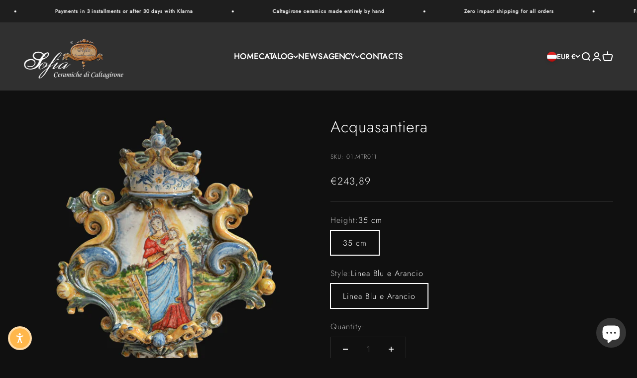

--- FILE ---
content_type: text/html; charset=utf-8
request_url: https://ceramichesofia.com/products/acquasantiera-13
body_size: 64918
content:
<!doctype html>

<html lang="en" dir="ltr">
  <head>
	<!-- Added by AVADA SEO Suite -->
	<script async crossorigin fetchpriority="high" src="/cdn/shopifycloud/importmap-polyfill/es-modules-shim.2.4.0.js"></script>
<script>
  const avadaLightJsExclude = ['cdn.nfcube.com', 'assets/ecom.js', 'variant-title-king', 'linked_options_variants', 'smile-loader.js', 'smart-product-filter-search', 'rivo-loyalty-referrals', 'avada-cookie-consent', 'consentmo-gdpr', 'quinn', 'pandectes'];
  const avadaLightJsInclude = ['https://www.googletagmanager.com/', 'https://connect.facebook.net/', 'https://business-api.tiktok.com/', 'https://static.klaviyo.com/', 'https://cdn.shopify.com/extensions/', 'https://widget.gotolstoy.com/'];
  window.AVADA_SPEED_BLACKLIST = avadaLightJsInclude.map(item => new RegExp(item, 'i'));
  window.AVADA_SPEED_WHITELIST = avadaLightJsExclude.map(item => new RegExp(item, 'i'));
</script>

<script>
  const isSpeedUpEnable = !1764750684826 || Date.now() < 1764750684826;
  if (isSpeedUpEnable) {
    const avadaSpeedUp=1;
    if(isSpeedUpEnable) {
  function _0x55aa(_0x575858,_0x2fd0be){const _0x30a92f=_0x1cb5();return _0x55aa=function(_0x4e8b41,_0xcd1690){_0x4e8b41=_0x4e8b41-(0xb5e+0xd*0x147+-0x1b1a);let _0x1c09f7=_0x30a92f[_0x4e8b41];return _0x1c09f7;},_0x55aa(_0x575858,_0x2fd0be);}(function(_0x4ad4dc,_0x42545f){const _0x5c7741=_0x55aa,_0x323f4d=_0x4ad4dc();while(!![]){try{const _0x588ea5=parseInt(_0x5c7741(0x10c))/(0xb6f+-0x1853+0xce5)*(-parseInt(_0x5c7741(0x157))/(-0x2363*0x1+0x1dd4+0x591*0x1))+-parseInt(_0x5c7741(0x171))/(0x269b+-0xeb+-0xf*0x283)*(parseInt(_0x5c7741(0x116))/(0x2e1+0x1*0x17b3+-0x110*0x19))+-parseInt(_0x5c7741(0x147))/(-0x1489+-0x312*0x6+0x26fa*0x1)+-parseInt(_0x5c7741(0xfa))/(-0x744+0x1*0xb5d+-0x413)*(-parseInt(_0x5c7741(0x102))/(-0x1e87+0x9e*-0x16+0x2c22))+parseInt(_0x5c7741(0x136))/(0x1e2d+0x1498+-0x1a3*0x1f)+parseInt(_0x5c7741(0x16e))/(0x460+0x1d96+0x3*-0xb4f)*(-parseInt(_0x5c7741(0xe3))/(-0x9ca+-0x1*-0x93f+0x1*0x95))+parseInt(_0x5c7741(0xf8))/(-0x1f73*0x1+0x6*-0x510+0x3dde);if(_0x588ea5===_0x42545f)break;else _0x323f4d['push'](_0x323f4d['shift']());}catch(_0x5d6d7e){_0x323f4d['push'](_0x323f4d['shift']());}}}(_0x1cb5,-0x193549+0x5dc3*-0x31+-0x2f963*-0x13),(function(){const _0x5cb2b4=_0x55aa,_0x23f9e9={'yXGBq':function(_0x237aef,_0x385938){return _0x237aef!==_0x385938;},'XduVF':function(_0x21018d,_0x56ff60){return _0x21018d===_0x56ff60;},'RChnz':_0x5cb2b4(0xf4)+_0x5cb2b4(0xe9)+_0x5cb2b4(0x14a),'TAsuR':function(_0xe21eca,_0x33e114){return _0xe21eca%_0x33e114;},'EvLYw':function(_0x1326ad,_0x261d04){return _0x1326ad!==_0x261d04;},'nnhAQ':_0x5cb2b4(0x107),'swpMF':_0x5cb2b4(0x16d),'plMMu':_0x5cb2b4(0xe8)+_0x5cb2b4(0x135),'PqBPA':function(_0x2ba85c,_0x35b541){return _0x2ba85c<_0x35b541;},'NKPCA':_0x5cb2b4(0xfc),'TINqh':function(_0x4116e3,_0x3ffd02,_0x2c8722){return _0x4116e3(_0x3ffd02,_0x2c8722);},'BAueN':_0x5cb2b4(0x120),'NgloT':_0x5cb2b4(0x14c),'ThSSU':function(_0xeb212a,_0x4341c1){return _0xeb212a+_0x4341c1;},'lDDHN':function(_0x4a1a48,_0x45ebfb){return _0x4a1a48 instanceof _0x45ebfb;},'toAYB':function(_0xcf0fa9,_0xf5fa6a){return _0xcf0fa9 instanceof _0xf5fa6a;},'VMiyW':function(_0x5300e4,_0x44e0f4){return _0x5300e4(_0x44e0f4);},'iyhbw':_0x5cb2b4(0x119),'zuWfR':function(_0x19c3e4,_0x4ee6e8){return _0x19c3e4<_0x4ee6e8;},'vEmrv':function(_0xd798cf,_0x5ea2dd){return _0xd798cf!==_0x5ea2dd;},'yxERj':function(_0x24b03b,_0x5aa292){return _0x24b03b||_0x5aa292;},'MZpwM':_0x5cb2b4(0x110)+_0x5cb2b4(0x109)+'pt','IeUHK':function(_0x5a4c7e,_0x2edf70){return _0x5a4c7e-_0x2edf70;},'Idvge':function(_0x3b526e,_0x36b469){return _0x3b526e<_0x36b469;},'qRwfm':_0x5cb2b4(0x16b)+_0x5cb2b4(0xf1),'CvXDN':function(_0x4b4208,_0x1db216){return _0x4b4208<_0x1db216;},'acPIM':function(_0x7d44b7,_0x3020d2){return _0x7d44b7(_0x3020d2);},'MyLMO':function(_0x22d4b2,_0xe7a6a0){return _0x22d4b2<_0xe7a6a0;},'boDyh':function(_0x176992,_0x346381,_0xab7fc){return _0x176992(_0x346381,_0xab7fc);},'ZANXD':_0x5cb2b4(0x10f)+_0x5cb2b4(0x12a)+_0x5cb2b4(0x142),'CXwRZ':_0x5cb2b4(0x123)+_0x5cb2b4(0x15f),'AuMHM':_0x5cb2b4(0x161),'KUuFZ':_0x5cb2b4(0xe6),'MSwtw':_0x5cb2b4(0x13a),'ERvPB':_0x5cb2b4(0x134),'ycTDj':_0x5cb2b4(0x15b),'Tvhir':_0x5cb2b4(0x154)},_0x469be1=_0x23f9e9[_0x5cb2b4(0x153)],_0x36fe07={'blacklist':window[_0x5cb2b4(0x11f)+_0x5cb2b4(0x115)+'T'],'whitelist':window[_0x5cb2b4(0x11f)+_0x5cb2b4(0x13e)+'T']},_0x26516a={'blacklisted':[]},_0x34e4a6=(_0x2be2f5,_0x25b3b2)=>{const _0x80dd2=_0x5cb2b4;if(_0x2be2f5&&(!_0x25b3b2||_0x23f9e9[_0x80dd2(0x13b)](_0x25b3b2,_0x469be1))&&(!_0x36fe07[_0x80dd2(0x170)]||_0x36fe07[_0x80dd2(0x170)][_0x80dd2(0x151)](_0xa5c7cf=>_0xa5c7cf[_0x80dd2(0x12b)](_0x2be2f5)))&&(!_0x36fe07[_0x80dd2(0x165)]||_0x36fe07[_0x80dd2(0x165)][_0x80dd2(0x156)](_0x4e2570=>!_0x4e2570[_0x80dd2(0x12b)](_0x2be2f5)))&&_0x23f9e9[_0x80dd2(0xf7)](avadaSpeedUp,0x5*0x256+-0x1*0x66c+-0x542+0.5)&&_0x2be2f5[_0x80dd2(0x137)](_0x23f9e9[_0x80dd2(0xe7)])){const _0x413c89=_0x2be2f5[_0x80dd2(0x16c)];return _0x23f9e9[_0x80dd2(0xf7)](_0x23f9e9[_0x80dd2(0x11e)](_0x413c89,-0x1deb*-0x1+0xf13+-0x2cfc),0x1176+-0x78b*0x5+0x1441);}return _0x2be2f5&&(!_0x25b3b2||_0x23f9e9[_0x80dd2(0xed)](_0x25b3b2,_0x469be1))&&(!_0x36fe07[_0x80dd2(0x170)]||_0x36fe07[_0x80dd2(0x170)][_0x80dd2(0x151)](_0x3d689d=>_0x3d689d[_0x80dd2(0x12b)](_0x2be2f5)))&&(!_0x36fe07[_0x80dd2(0x165)]||_0x36fe07[_0x80dd2(0x165)][_0x80dd2(0x156)](_0x26a7b3=>!_0x26a7b3[_0x80dd2(0x12b)](_0x2be2f5)));},_0x11462f=function(_0x42927f){const _0x346823=_0x5cb2b4,_0x5426ae=_0x42927f[_0x346823(0x159)+'te'](_0x23f9e9[_0x346823(0x14e)]);return _0x36fe07[_0x346823(0x170)]&&_0x36fe07[_0x346823(0x170)][_0x346823(0x156)](_0x107b0d=>!_0x107b0d[_0x346823(0x12b)](_0x5426ae))||_0x36fe07[_0x346823(0x165)]&&_0x36fe07[_0x346823(0x165)][_0x346823(0x151)](_0x1e7160=>_0x1e7160[_0x346823(0x12b)](_0x5426ae));},_0x39299f=new MutationObserver(_0x45c995=>{const _0x21802a=_0x5cb2b4,_0x3bc801={'mafxh':function(_0x6f9c57,_0x229989){const _0x9d39b1=_0x55aa;return _0x23f9e9[_0x9d39b1(0xf7)](_0x6f9c57,_0x229989);},'SrchE':_0x23f9e9[_0x21802a(0xe2)],'pvjbV':_0x23f9e9[_0x21802a(0xf6)]};for(let _0x333494=-0x7d7+-0x893+0x106a;_0x23f9e9[_0x21802a(0x158)](_0x333494,_0x45c995[_0x21802a(0x16c)]);_0x333494++){const {addedNodes:_0x1b685b}=_0x45c995[_0x333494];for(let _0x2f087=0x1f03+0x84b+0x1*-0x274e;_0x23f9e9[_0x21802a(0x158)](_0x2f087,_0x1b685b[_0x21802a(0x16c)]);_0x2f087++){const _0x4e5bac=_0x1b685b[_0x2f087];if(_0x23f9e9[_0x21802a(0xf7)](_0x4e5bac[_0x21802a(0x121)],-0x1f3a+-0x1*0x1b93+-0x3*-0x139a)&&_0x23f9e9[_0x21802a(0xf7)](_0x4e5bac[_0x21802a(0x152)],_0x23f9e9[_0x21802a(0xe0)])){const _0x5d9a67=_0x4e5bac[_0x21802a(0x107)],_0x3fb522=_0x4e5bac[_0x21802a(0x16d)];if(_0x23f9e9[_0x21802a(0x103)](_0x34e4a6,_0x5d9a67,_0x3fb522)){_0x26516a[_0x21802a(0x160)+'d'][_0x21802a(0x128)]([_0x4e5bac,_0x4e5bac[_0x21802a(0x16d)]]),_0x4e5bac[_0x21802a(0x16d)]=_0x469be1;const _0x1e52da=function(_0x2c95ff){const _0x359b13=_0x21802a;if(_0x3bc801[_0x359b13(0x118)](_0x4e5bac[_0x359b13(0x159)+'te'](_0x3bc801[_0x359b13(0x166)]),_0x469be1))_0x2c95ff[_0x359b13(0x112)+_0x359b13(0x150)]();_0x4e5bac[_0x359b13(0xec)+_0x359b13(0x130)](_0x3bc801[_0x359b13(0xe4)],_0x1e52da);};_0x4e5bac[_0x21802a(0x12d)+_0x21802a(0x163)](_0x23f9e9[_0x21802a(0xf6)],_0x1e52da),_0x4e5bac[_0x21802a(0x12c)+_0x21802a(0x131)]&&_0x4e5bac[_0x21802a(0x12c)+_0x21802a(0x131)][_0x21802a(0x11a)+'d'](_0x4e5bac);}}}}});_0x39299f[_0x5cb2b4(0x105)](document[_0x5cb2b4(0x10b)+_0x5cb2b4(0x16a)],{'childList':!![],'subtree':!![]});const _0x2910a9=/[|\\{}()\[\]^$+*?.]/g,_0xa9f173=function(..._0x1baa33){const _0x3053cc=_0x5cb2b4,_0x2e6f61={'mMWha':function(_0x158c76,_0x5c404b){const _0x25a05c=_0x55aa;return _0x23f9e9[_0x25a05c(0xf7)](_0x158c76,_0x5c404b);},'BXirI':_0x23f9e9[_0x3053cc(0x141)],'COGok':function(_0x421bf7,_0x55453a){const _0x4fd417=_0x3053cc;return _0x23f9e9[_0x4fd417(0x167)](_0x421bf7,_0x55453a);},'XLSAp':function(_0x193984,_0x35c446){const _0x5bbecf=_0x3053cc;return _0x23f9e9[_0x5bbecf(0xed)](_0x193984,_0x35c446);},'EygRw':function(_0xfbb69c,_0x21b15d){const _0xe5c840=_0x3053cc;return _0x23f9e9[_0xe5c840(0x104)](_0xfbb69c,_0x21b15d);},'xZuNx':_0x23f9e9[_0x3053cc(0x139)],'SBUaW':function(_0x5739bf,_0x2c2fab){const _0x42cbb1=_0x3053cc;return _0x23f9e9[_0x42cbb1(0x172)](_0x5739bf,_0x2c2fab);},'EAoTR':function(_0x123b29,_0x5b29bf){const _0x2828d2=_0x3053cc;return _0x23f9e9[_0x2828d2(0x11d)](_0x123b29,_0x5b29bf);},'cdYdq':_0x23f9e9[_0x3053cc(0x14e)],'WzJcf':_0x23f9e9[_0x3053cc(0xe2)],'nytPK':function(_0x53f733,_0x4ad021){const _0x4f0333=_0x3053cc;return _0x23f9e9[_0x4f0333(0x148)](_0x53f733,_0x4ad021);},'oUrHG':_0x23f9e9[_0x3053cc(0x14d)],'dnxjX':function(_0xed6b5f,_0x573f55){const _0x57aa03=_0x3053cc;return _0x23f9e9[_0x57aa03(0x15a)](_0xed6b5f,_0x573f55);}};_0x23f9e9[_0x3053cc(0x15d)](_0x1baa33[_0x3053cc(0x16c)],-0x1a3*-0x9+-0xf9*0xb+-0x407*0x1)?(_0x36fe07[_0x3053cc(0x170)]=[],_0x36fe07[_0x3053cc(0x165)]=[]):(_0x36fe07[_0x3053cc(0x170)]&&(_0x36fe07[_0x3053cc(0x170)]=_0x36fe07[_0x3053cc(0x170)][_0x3053cc(0x106)](_0xa8e001=>_0x1baa33[_0x3053cc(0x156)](_0x4a8a28=>{const _0x2e425b=_0x3053cc;if(_0x2e6f61[_0x2e425b(0x111)](typeof _0x4a8a28,_0x2e6f61[_0x2e425b(0x155)]))return!_0xa8e001[_0x2e425b(0x12b)](_0x4a8a28);else{if(_0x2e6f61[_0x2e425b(0xeb)](_0x4a8a28,RegExp))return _0x2e6f61[_0x2e425b(0x145)](_0xa8e001[_0x2e425b(0xdf)](),_0x4a8a28[_0x2e425b(0xdf)]());}}))),_0x36fe07[_0x3053cc(0x165)]&&(_0x36fe07[_0x3053cc(0x165)]=[..._0x36fe07[_0x3053cc(0x165)],..._0x1baa33[_0x3053cc(0xff)](_0x4e4c02=>{const _0x7c755c=_0x3053cc;if(_0x23f9e9[_0x7c755c(0xf7)](typeof _0x4e4c02,_0x23f9e9[_0x7c755c(0x141)])){const _0x932437=_0x4e4c02[_0x7c755c(0xea)](_0x2910a9,_0x23f9e9[_0x7c755c(0x16f)]),_0x34e686=_0x23f9e9[_0x7c755c(0xf0)](_0x23f9e9[_0x7c755c(0xf0)]('.*',_0x932437),'.*');if(_0x36fe07[_0x7c755c(0x165)][_0x7c755c(0x156)](_0x21ef9a=>_0x21ef9a[_0x7c755c(0xdf)]()!==_0x34e686[_0x7c755c(0xdf)]()))return new RegExp(_0x34e686);}else{if(_0x23f9e9[_0x7c755c(0x117)](_0x4e4c02,RegExp)){if(_0x36fe07[_0x7c755c(0x165)][_0x7c755c(0x156)](_0x5a3f09=>_0x5a3f09[_0x7c755c(0xdf)]()!==_0x4e4c02[_0x7c755c(0xdf)]()))return _0x4e4c02;}}return null;})[_0x3053cc(0x106)](Boolean)]));const _0x3eeb55=document[_0x3053cc(0x11b)+_0x3053cc(0x10e)](_0x23f9e9[_0x3053cc(0xf0)](_0x23f9e9[_0x3053cc(0xf0)](_0x23f9e9[_0x3053cc(0x122)],_0x469be1),'"]'));for(let _0xf831f7=-0x21aa+-0x1793+0x393d*0x1;_0x23f9e9[_0x3053cc(0x14b)](_0xf831f7,_0x3eeb55[_0x3053cc(0x16c)]);_0xf831f7++){const _0x5868cb=_0x3eeb55[_0xf831f7];_0x23f9e9[_0x3053cc(0x132)](_0x11462f,_0x5868cb)&&(_0x26516a[_0x3053cc(0x160)+'d'][_0x3053cc(0x128)]([_0x5868cb,_0x23f9e9[_0x3053cc(0x14d)]]),_0x5868cb[_0x3053cc(0x12c)+_0x3053cc(0x131)][_0x3053cc(0x11a)+'d'](_0x5868cb));}let _0xdf8cd0=-0x17da+0x2461+-0xc87*0x1;[..._0x26516a[_0x3053cc(0x160)+'d']][_0x3053cc(0x10d)](([_0x226aeb,_0x33eaa7],_0xe33bca)=>{const _0x2aa7bf=_0x3053cc;if(_0x2e6f61[_0x2aa7bf(0x143)](_0x11462f,_0x226aeb)){const _0x41da0d=document[_0x2aa7bf(0x11c)+_0x2aa7bf(0x131)](_0x2e6f61[_0x2aa7bf(0x127)]);for(let _0x6784c7=0xd7b+-0xaa5+-0x2d6;_0x2e6f61[_0x2aa7bf(0x164)](_0x6784c7,_0x226aeb[_0x2aa7bf(0xe5)][_0x2aa7bf(0x16c)]);_0x6784c7++){const _0x4ca758=_0x226aeb[_0x2aa7bf(0xe5)][_0x6784c7];_0x2e6f61[_0x2aa7bf(0x12f)](_0x4ca758[_0x2aa7bf(0x133)],_0x2e6f61[_0x2aa7bf(0x13f)])&&_0x2e6f61[_0x2aa7bf(0x145)](_0x4ca758[_0x2aa7bf(0x133)],_0x2e6f61[_0x2aa7bf(0x100)])&&_0x41da0d[_0x2aa7bf(0xe1)+'te'](_0x4ca758[_0x2aa7bf(0x133)],_0x226aeb[_0x2aa7bf(0xe5)][_0x6784c7][_0x2aa7bf(0x12e)]);}_0x41da0d[_0x2aa7bf(0xe1)+'te'](_0x2e6f61[_0x2aa7bf(0x13f)],_0x226aeb[_0x2aa7bf(0x107)]),_0x41da0d[_0x2aa7bf(0xe1)+'te'](_0x2e6f61[_0x2aa7bf(0x100)],_0x2e6f61[_0x2aa7bf(0x101)](_0x33eaa7,_0x2e6f61[_0x2aa7bf(0x126)])),document[_0x2aa7bf(0x113)][_0x2aa7bf(0x146)+'d'](_0x41da0d),_0x26516a[_0x2aa7bf(0x160)+'d'][_0x2aa7bf(0x162)](_0x2e6f61[_0x2aa7bf(0x13d)](_0xe33bca,_0xdf8cd0),-0x105d*0x2+0x1*-0xeaa+0x2f65),_0xdf8cd0++;}}),_0x36fe07[_0x3053cc(0x170)]&&_0x23f9e9[_0x3053cc(0xf3)](_0x36fe07[_0x3053cc(0x170)][_0x3053cc(0x16c)],0x10f2+-0x1a42+0x951)&&_0x39299f[_0x3053cc(0x15c)]();},_0x4c2397=document[_0x5cb2b4(0x11c)+_0x5cb2b4(0x131)],_0x573f89={'src':Object[_0x5cb2b4(0x14f)+_0x5cb2b4(0xfd)+_0x5cb2b4(0x144)](HTMLScriptElement[_0x5cb2b4(0xf9)],_0x23f9e9[_0x5cb2b4(0x14e)]),'type':Object[_0x5cb2b4(0x14f)+_0x5cb2b4(0xfd)+_0x5cb2b4(0x144)](HTMLScriptElement[_0x5cb2b4(0xf9)],_0x23f9e9[_0x5cb2b4(0xe2)])};document[_0x5cb2b4(0x11c)+_0x5cb2b4(0x131)]=function(..._0x4db605){const _0x1480b5=_0x5cb2b4,_0x3a6982={'KNNxG':function(_0x32fa39,_0x2a57e4,_0x3cc08f){const _0x5ead12=_0x55aa;return _0x23f9e9[_0x5ead12(0x169)](_0x32fa39,_0x2a57e4,_0x3cc08f);}};if(_0x23f9e9[_0x1480b5(0x13b)](_0x4db605[-0x4*-0x376+0x4*0x2f+-0xe94][_0x1480b5(0x140)+'e'](),_0x23f9e9[_0x1480b5(0x139)]))return _0x4c2397[_0x1480b5(0x114)](document)(..._0x4db605);const _0x2f091d=_0x4c2397[_0x1480b5(0x114)](document)(..._0x4db605);try{Object[_0x1480b5(0xf2)+_0x1480b5(0x149)](_0x2f091d,{'src':{..._0x573f89[_0x1480b5(0x107)],'set'(_0x3ae2bc){const _0x5d6fdc=_0x1480b5;_0x3a6982[_0x5d6fdc(0x129)](_0x34e4a6,_0x3ae2bc,_0x2f091d[_0x5d6fdc(0x16d)])&&_0x573f89[_0x5d6fdc(0x16d)][_0x5d6fdc(0x10a)][_0x5d6fdc(0x125)](this,_0x469be1),_0x573f89[_0x5d6fdc(0x107)][_0x5d6fdc(0x10a)][_0x5d6fdc(0x125)](this,_0x3ae2bc);}},'type':{..._0x573f89[_0x1480b5(0x16d)],'get'(){const _0x436e9e=_0x1480b5,_0x4b63b9=_0x573f89[_0x436e9e(0x16d)][_0x436e9e(0xfb)][_0x436e9e(0x125)](this);if(_0x23f9e9[_0x436e9e(0xf7)](_0x4b63b9,_0x469be1)||_0x23f9e9[_0x436e9e(0x103)](_0x34e4a6,this[_0x436e9e(0x107)],_0x4b63b9))return null;return _0x4b63b9;},'set'(_0x174ea3){const _0x1dff57=_0x1480b5,_0xa2fd13=_0x23f9e9[_0x1dff57(0x103)](_0x34e4a6,_0x2f091d[_0x1dff57(0x107)],_0x2f091d[_0x1dff57(0x16d)])?_0x469be1:_0x174ea3;_0x573f89[_0x1dff57(0x16d)][_0x1dff57(0x10a)][_0x1dff57(0x125)](this,_0xa2fd13);}}}),_0x2f091d[_0x1480b5(0xe1)+'te']=function(_0x5b0870,_0x8c60d5){const _0xab22d4=_0x1480b5;if(_0x23f9e9[_0xab22d4(0xf7)](_0x5b0870,_0x23f9e9[_0xab22d4(0xe2)])||_0x23f9e9[_0xab22d4(0xf7)](_0x5b0870,_0x23f9e9[_0xab22d4(0x14e)]))_0x2f091d[_0x5b0870]=_0x8c60d5;else HTMLScriptElement[_0xab22d4(0xf9)][_0xab22d4(0xe1)+'te'][_0xab22d4(0x125)](_0x2f091d,_0x5b0870,_0x8c60d5);};}catch(_0x5a9461){console[_0x1480b5(0x168)](_0x23f9e9[_0x1480b5(0xef)],_0x5a9461);}return _0x2f091d;};const _0x5883c5=[_0x23f9e9[_0x5cb2b4(0xfe)],_0x23f9e9[_0x5cb2b4(0x13c)],_0x23f9e9[_0x5cb2b4(0xf5)],_0x23f9e9[_0x5cb2b4(0x15e)],_0x23f9e9[_0x5cb2b4(0x138)],_0x23f9e9[_0x5cb2b4(0x124)]],_0x4ab8d2=_0x5883c5[_0x5cb2b4(0xff)](_0x439d08=>{return{'type':_0x439d08,'listener':()=>_0xa9f173(),'options':{'passive':!![]}};});_0x4ab8d2[_0x5cb2b4(0x10d)](_0x4d3535=>{const _0x3882ab=_0x5cb2b4;document[_0x3882ab(0x12d)+_0x3882ab(0x163)](_0x4d3535[_0x3882ab(0x16d)],_0x4d3535[_0x3882ab(0xee)],_0x4d3535[_0x3882ab(0x108)]);});}()));function _0x1cb5(){const _0x15f8e0=['ault','some','tagName','CXwRZ','wheel','BXirI','every','6lYvYYX','PqBPA','getAttribu','IeUHK','touchstart','disconnect','Idvge','ERvPB','/blocked','blackliste','keydown','splice','stener','SBUaW','whitelist','SrchE','toAYB','warn','boDyh','ement','script[typ','length','type','346347wGqEBH','NgloT','blacklist','33OVoYHk','zuWfR','toString','NKPCA','setAttribu','swpMF','230EEqEiq','pvjbV','attributes','mousemove','RChnz','beforescri','y.com/exte','replace','COGok','removeEven','EvLYw','listener','ZANXD','ThSSU','e="','defineProp','MyLMO','cdn.shopif','MSwtw','plMMu','XduVF','22621984JRJQxz','prototype','8818116NVbcZr','get','SCRIPT','ertyDescri','AuMHM','map','WzJcf','nytPK','7kiZatp','TINqh','VMiyW','observe','filter','src','options','n/javascri','set','documentEl','478083wuqgQV','forEach','torAll','Avada cann','applicatio','mMWha','preventDef','head','bind','D_BLACKLIS','75496skzGVx','lDDHN','mafxh','script','removeChil','querySelec','createElem','vEmrv','TAsuR','AVADA_SPEE','string','nodeType','qRwfm','javascript','Tvhir','call','oUrHG','xZuNx','push','KNNxG','ot lazy lo','test','parentElem','addEventLi','value','EAoTR','tListener','ent','acPIM','name','touchmove','ptexecute','6968312SmqlIb','includes','ycTDj','iyhbw','touchend','yXGBq','KUuFZ','dnxjX','D_WHITELIS','cdYdq','toLowerCas','BAueN','ad script','EygRw','ptor','XLSAp','appendChil','4975500NoPAFA','yxERj','erties','nsions','CvXDN','\$&','MZpwM','nnhAQ','getOwnProp'];_0x1cb5=function(){return _0x15f8e0;};return _0x1cb5();}
}
    class LightJsLoader{constructor(e){this.jQs=[],this.listener=this.handleListener.bind(this,e),this.scripts=["default","defer","async"].reduce(((e,t)=>({...e,[t]:[]})),{});const t=this;e.forEach((e=>window.addEventListener(e,t.listener,{passive:!0})))}handleListener(e){const t=this;return e.forEach((e=>window.removeEventListener(e,t.listener))),"complete"===document.readyState?this.handleDOM():document.addEventListener("readystatechange",(e=>{if("complete"===e.target.readyState)return setTimeout(t.handleDOM.bind(t),1)}))}async handleDOM(){this.suspendEvent(),this.suspendJQuery(),this.findScripts(),this.preloadScripts();for(const e of Object.keys(this.scripts))await this.replaceScripts(this.scripts[e]);for(const e of["DOMContentLoaded","readystatechange"])await this.requestRepaint(),document.dispatchEvent(new Event("lightJS-"+e));document.lightJSonreadystatechange&&document.lightJSonreadystatechange();for(const e of["DOMContentLoaded","load"])await this.requestRepaint(),window.dispatchEvent(new Event("lightJS-"+e));await this.requestRepaint(),window.lightJSonload&&window.lightJSonload(),await this.requestRepaint(),this.jQs.forEach((e=>e(window).trigger("lightJS-jquery-load"))),window.dispatchEvent(new Event("lightJS-pageshow")),await this.requestRepaint(),window.lightJSonpageshow&&window.lightJSonpageshow()}async requestRepaint(){return new Promise((e=>requestAnimationFrame(e)))}findScripts(){document.querySelectorAll("script[type=lightJs]").forEach((e=>{e.hasAttribute("src")?e.hasAttribute("async")&&e.async?this.scripts.async.push(e):e.hasAttribute("defer")&&e.defer?this.scripts.defer.push(e):this.scripts.default.push(e):this.scripts.default.push(e)}))}preloadScripts(){const e=this,t=Object.keys(this.scripts).reduce(((t,n)=>[...t,...e.scripts[n]]),[]),n=document.createDocumentFragment();t.forEach((e=>{const t=e.getAttribute("src");if(!t)return;const s=document.createElement("link");s.href=t,s.rel="preload",s.as="script",n.appendChild(s)})),document.head.appendChild(n)}async replaceScripts(e){let t;for(;t=e.shift();)await this.requestRepaint(),new Promise((e=>{const n=document.createElement("script");[...t.attributes].forEach((e=>{"type"!==e.nodeName&&n.setAttribute(e.nodeName,e.nodeValue)})),t.hasAttribute("src")?(n.addEventListener("load",e),n.addEventListener("error",e)):(n.text=t.text,e()),t.parentNode.replaceChild(n,t)}))}suspendEvent(){const e={};[{obj:document,name:"DOMContentLoaded"},{obj:window,name:"DOMContentLoaded"},{obj:window,name:"load"},{obj:window,name:"pageshow"},{obj:document,name:"readystatechange"}].map((t=>function(t,n){function s(n){return e[t].list.indexOf(n)>=0?"lightJS-"+n:n}e[t]||(e[t]={list:[n],add:t.addEventListener,remove:t.removeEventListener},t.addEventListener=(...n)=>{n[0]=s(n[0]),e[t].add.apply(t,n)},t.removeEventListener=(...n)=>{n[0]=s(n[0]),e[t].remove.apply(t,n)})}(t.obj,t.name))),[{obj:document,name:"onreadystatechange"},{obj:window,name:"onpageshow"}].map((e=>function(e,t){let n=e[t];Object.defineProperty(e,t,{get:()=>n||function(){},set:s=>{e["lightJS"+t]=n=s}})}(e.obj,e.name)))}suspendJQuery(){const e=this;let t=window.jQuery;Object.defineProperty(window,"jQuery",{get:()=>t,set(n){if(!n||!n.fn||!e.jQs.includes(n))return void(t=n);n.fn.ready=n.fn.init.prototype.ready=e=>{e.bind(document)(n)};const s=n.fn.on;n.fn.on=n.fn.init.prototype.on=function(...e){if(window!==this[0])return s.apply(this,e),this;const t=e=>e.split(" ").map((e=>"load"===e||0===e.indexOf("load.")?"lightJS-jquery-load":e)).join(" ");return"string"==typeof e[0]||e[0]instanceof String?(e[0]=t(e[0]),s.apply(this,e),this):("object"==typeof e[0]&&Object.keys(e[0]).forEach((n=>{delete Object.assign(e[0],{[t(n)]:e[0][n]})[n]})),s.apply(this,e),this)},e.jQs.push(n),t=n}})}}
new LightJsLoader(["keydown","mousemove","touchend","touchmove","touchstart","wheel"]);
  }
</script>

	<!-- /Added by AVADA SEO Suite -->
    <meta charset="utf-8">
    <meta name="viewport" content="width=device-width, initial-scale=1.0, height=device-height, minimum-scale=1.0, maximum-scale=5.0">
    <meta name="theme-color" content="#303030">

    <title>Typical Sicilian ceramic stoup decorated entirely by hand</title><meta name="description" content="Sicilian artistic ceramic stoup decorated entirely by hand according to the Caltagirone tradition"><link rel="canonical" href="https://ceramichesofia.com/products/acquasantiera-13"><link rel="shortcut icon" href="//ceramichesofia.com/cdn/shop/files/cropped-cropped-Logo-2022.png?v=1708448757&width=96">
      <link rel="apple-touch-icon" href="//ceramichesofia.com/cdn/shop/files/cropped-cropped-Logo-2022.png?v=1708448757&width=180"><link rel="preconnect" href="https://cdn.shopify.com">
    <link rel="preconnect" href="https://fonts.shopifycdn.com" crossorigin>
    <link rel="dns-prefetch" href="https://productreviews.shopifycdn.com"><link rel="preload" href="//ceramichesofia.com/cdn/fonts/crimson_text/crimsontext_n4.a9a5f5ab47c6f5346e7cd274511a5d08c59fb906.woff2" as="font" type="font/woff2" crossorigin><link rel="preload" href="//ceramichesofia.com/cdn/fonts/jost/jost_n3.a5df7448b5b8c9a76542f085341dff794ff2a59d.woff2" as="font" type="font/woff2" crossorigin><meta property="og:type" content="product">
  <meta property="og:title" content="Acquasantiera">
  <meta property="product:price:amount" content="243,89">
  <meta property="product:price:currency" content="EUR"><meta property="og:image" content="http://ceramichesofia.com/cdn/shop/products/acquasantiera-grande-appl-25x35-madonna-della-scala-tricolore-ceramiche-di-caltagirone-sofia-81698.jpg?v=1750184274&width=2048">
  <meta property="og:image:secure_url" content="https://ceramichesofia.com/cdn/shop/products/acquasantiera-grande-appl-25x35-madonna-della-scala-tricolore-ceramiche-di-caltagirone-sofia-81698.jpg?v=1750184274&width=2048">
  <meta property="og:image:width" content="3584">
  <meta property="og:image:height" content="3584"><meta property="og:description" content="Sicilian artistic ceramic stoup decorated entirely by hand according to the Caltagirone tradition"><meta property="og:url" content="https://ceramichesofia.com/products/acquasantiera-13">
<meta property="og:site_name" content="Ceramiche di Caltagirone Sofia"><meta name="twitter:card" content="summary"><meta name="twitter:title" content="Acquasantiera">
  <meta name="twitter:description" content="The stoup, a sacred object that recalls the classic style of its origins in Sicily, is represented with new plastic and decorative styles in pure Made in Italy style. The widespread use of drawing holy water has given rise to bedside holy water stoups designed to contain holy water in the home, to be used during morning and evening prayers by all members of the family. In Caltagirone, the oldest majolica stoups known to us date back to the late sixteenth century. On the front of the aedicule it was customary to paint cherub heads or the cross, or some Marian symbol. In the seventeenth century, however, the patron saints of the places where they were produced were depicted. The images, often made up of small columns, archivolt and tympanum, are in relief and almost always in a single colour,"><meta name="twitter:image" content="https://ceramichesofia.com/cdn/shop/products/acquasantiera-grande-appl-25x35-madonna-della-scala-tricolore-ceramiche-di-caltagirone-sofia-81698.jpg?crop=center&height=1200&v=1750184274&width=1200">
  <meta name="twitter:image:alt" content="Acquasantiera in ceramica di Caltagirone fatta a mano con Madonna della Scala tricolore e decorazioni ornate"><script type="application/ld+json">{"@context":"http:\/\/schema.org\/","@id":"\/products\/acquasantiera-13#product","@type":"ProductGroup","brand":{"@type":"Brand","name":"Ceramiche di Caltagirone Sofia"},"category":"Furniture","description":" The stoup, a sacred object that recalls the classic style of its origins in Sicily, is represented with new plastic and decorative styles in pure Made in Italy style.\n\n The widespread use of drawing holy water has given rise to bedside holy water stoups designed to contain holy water in the home, to be used during morning and evening prayers by all members of the family. In Caltagirone, the oldest majolica stoups known to us date back to the late sixteenth century. On the front of the aedicule it was customary to paint cherub heads or the cross, or some Marian symbol.  In the seventeenth century, however, the patron saints of the places where they were produced were depicted. The images, often made up of small columns, archivolt and tympanum, are in relief and almost always in a single colour, in dark manganese. The basin, in the lower part, looks like a very protruding turned and shaped cup.  In the eighteenth century the stoup reached its maximum artistic development, through elements modeled and painted in monochrome or bright polychrome. The devotional saints that are most found there are the Virgin, Saint Anthony of Padua, Saint James the Greater, the Child Jesus, Saint John of God, the face of Christ, Saint Francis of Paola, the Guardian Angel. Since the late seventeenth century, when the confraternity of the Immaculate Conception was founded in the Oratory of the PP. Conventuals of San Francesco, in Caltagirone there is a strong devotional growth towards the Madonna, also expressed in the objects of common use produced by the master craftsmen of the cannatari, incorporated into the aforementioned brotherhood. Plates, quarts, fruit bowls and holy water fonts almost always show the image of the Madonna. The popular stoups of the late eighteenth century frequently resemble those rich and sumptuous baskets of sweet pastry, which are used to be made at Easter celebrations for the delight of children.","hasVariant":[{"@id":"\/products\/acquasantiera-13?variant=47278127153494#variant","@type":"Product","image":"https:\/\/ceramichesofia.com\/cdn\/shop\/products\/acquasantiera-grande-appl-25x35-madonna-della-scala-tricolore-ceramiche-di-caltagirone-sofia-81698.jpg?v=1750184274\u0026width=1920","name":"Acquasantiera - 35 cm \/ Linea Blu e Arancio","offers":{"@id":"\/products\/acquasantiera-13?variant=47278127153494#offer","@type":"Offer","availability":"http:\/\/schema.org\/InStock","price":"243.89","priceCurrency":"EUR","url":"https:\/\/ceramichesofia.com\/products\/acquasantiera-13?variant=47278127153494"},"sku":"01.MTR011"}],"name":"Acquasantiera","productGroupID":"8596395819350","url":"https:\/\/ceramichesofia.com\/products\/acquasantiera-13"}</script><script type="application/ld+json">
  {
    "@context": "https://schema.org",
    "@type": "BreadcrumbList",
    "itemListElement": [{
        "@type": "ListItem",
        "position": 1,
        "name": "Home",
        "item": "https://ceramichesofia.it"
      },{
            "@type": "ListItem",
            "position": 2,
            "name": "Acquasantiera",
            "item": "https://ceramichesofia.it/products/acquasantiera-13"
          }]
  }
</script><style>/* Typography (heading) */
  @font-face {
  font-family: "Crimson Text";
  font-weight: 400;
  font-style: normal;
  font-display: fallback;
  src: url("//ceramichesofia.com/cdn/fonts/crimson_text/crimsontext_n4.a9a5f5ab47c6f5346e7cd274511a5d08c59fb906.woff2") format("woff2"),
       url("//ceramichesofia.com/cdn/fonts/crimson_text/crimsontext_n4.e89f2f0678223181d995b90850b6894b928b2f96.woff") format("woff");
}

@font-face {
  font-family: "Crimson Text";
  font-weight: 400;
  font-style: italic;
  font-display: fallback;
  src: url("//ceramichesofia.com/cdn/fonts/crimson_text/crimsontext_i4.ea961043037945875bf37df9b6f6bf968be445ba.woff2") format("woff2"),
       url("//ceramichesofia.com/cdn/fonts/crimson_text/crimsontext_i4.7938dd4c556b9b9430c9ff6e18ae066c8e9db49b.woff") format("woff");
}

/* Typography (body) */
  @font-face {
  font-family: Jost;
  font-weight: 300;
  font-style: normal;
  font-display: fallback;
  src: url("//ceramichesofia.com/cdn/fonts/jost/jost_n3.a5df7448b5b8c9a76542f085341dff794ff2a59d.woff2") format("woff2"),
       url("//ceramichesofia.com/cdn/fonts/jost/jost_n3.882941f5a26d0660f7dd135c08afc57fc6939a07.woff") format("woff");
}

@font-face {
  font-family: Jost;
  font-weight: 300;
  font-style: italic;
  font-display: fallback;
  src: url("//ceramichesofia.com/cdn/fonts/jost/jost_i3.8d4e97d98751190bb5824cdb405ec5b0049a74c0.woff2") format("woff2"),
       url("//ceramichesofia.com/cdn/fonts/jost/jost_i3.1b7a65a16099fd3de6fdf1255c696902ed952195.woff") format("woff");
}

@font-face {
  font-family: Jost;
  font-weight: 400;
  font-style: normal;
  font-display: fallback;
  src: url("//ceramichesofia.com/cdn/fonts/jost/jost_n4.d47a1b6347ce4a4c9f437608011273009d91f2b7.woff2") format("woff2"),
       url("//ceramichesofia.com/cdn/fonts/jost/jost_n4.791c46290e672b3f85c3d1c651ef2efa3819eadd.woff") format("woff");
}

@font-face {
  font-family: Jost;
  font-weight: 400;
  font-style: italic;
  font-display: fallback;
  src: url("//ceramichesofia.com/cdn/fonts/jost/jost_i4.b690098389649750ada222b9763d55796c5283a5.woff2") format("woff2"),
       url("//ceramichesofia.com/cdn/fonts/jost/jost_i4.fd766415a47e50b9e391ae7ec04e2ae25e7e28b0.woff") format("woff");
}

:root {
    /**
     * ---------------------------------------------------------------------
     * SPACING VARIABLES
     *
     * We are using a spacing inspired from frameworks like Tailwind CSS.
     * ---------------------------------------------------------------------
     */
    --spacing-0-5: 0.125rem; /* 2px */
    --spacing-1: 0.25rem; /* 4px */
    --spacing-1-5: 0.375rem; /* 6px */
    --spacing-2: 0.5rem; /* 8px */
    --spacing-2-5: 0.625rem; /* 10px */
    --spacing-3: 0.75rem; /* 12px */
    --spacing-3-5: 0.875rem; /* 14px */
    --spacing-4: 1rem; /* 16px */
    --spacing-4-5: 1.125rem; /* 18px */
    --spacing-5: 1.25rem; /* 20px */
    --spacing-5-5: 1.375rem; /* 22px */
    --spacing-6: 1.5rem; /* 24px */
    --spacing-6-5: 1.625rem; /* 26px */
    --spacing-7: 1.75rem; /* 28px */
    --spacing-7-5: 1.875rem; /* 30px */
    --spacing-8: 2rem; /* 32px */
    --spacing-8-5: 2.125rem; /* 34px */
    --spacing-9: 2.25rem; /* 36px */
    --spacing-9-5: 2.375rem; /* 38px */
    --spacing-10: 2.5rem; /* 40px */
    --spacing-11: 2.75rem; /* 44px */
    --spacing-12: 3rem; /* 48px */
    --spacing-14: 3.5rem; /* 56px */
    --spacing-16: 4rem; /* 64px */
    --spacing-18: 4.5rem; /* 72px */
    --spacing-20: 5rem; /* 80px */
    --spacing-24: 6rem; /* 96px */
    --spacing-28: 7rem; /* 112px */
    --spacing-32: 8rem; /* 128px */
    --spacing-36: 9rem; /* 144px */
    --spacing-40: 10rem; /* 160px */
    --spacing-44: 11rem; /* 176px */
    --spacing-48: 12rem; /* 192px */
    --spacing-52: 13rem; /* 208px */
    --spacing-56: 14rem; /* 224px */
    --spacing-60: 15rem; /* 240px */
    --spacing-64: 16rem; /* 256px */
    --spacing-72: 18rem; /* 288px */
    --spacing-80: 20rem; /* 320px */
    --spacing-96: 24rem; /* 384px */

    /* Container */
    --container-max-width: 1600px;
    --container-narrow-max-width: 1350px;
    --container-gutter: var(--spacing-5);
    --section-outer-spacing-block: var(--spacing-12);
    --section-inner-max-spacing-block: var(--spacing-10);
    --section-inner-spacing-inline: var(--container-gutter);
    --section-stack-spacing-block: var(--spacing-8);

    /* Grid gutter */
    --grid-gutter: var(--spacing-5);

    /* Product list settings */
    --product-list-row-gap: var(--spacing-8);
    --product-list-column-gap: var(--grid-gutter);

    /* Form settings */
    --input-gap: var(--spacing-2);
    --input-height: 2.625rem;
    --input-padding-inline: var(--spacing-4);

    /* Other sizes */
    --sticky-area-height: calc(var(--sticky-announcement-bar-enabled, 0) * var(--announcement-bar-height, 0px) + var(--sticky-header-enabled, 0) * var(--header-height, 0px));

    /* RTL support */
    --transform-logical-flip: 1;
    --transform-origin-start: left;
    --transform-origin-end: right;

    /**
     * ---------------------------------------------------------------------
     * TYPOGRAPHY
     * ---------------------------------------------------------------------
     */

    /* Font properties */
    --heading-font-family: "Crimson Text", serif;
    --heading-font-weight: 400;
    --heading-font-style: normal;
    --heading-text-transform: normal;
    --heading-letter-spacing: 0.02em;
    --text-font-family: Jost, sans-serif;
    --text-font-weight: 300;
    --text-font-style: normal;
    --text-letter-spacing: 0.06em;

    /* Font sizes */
    --text-h0: 2.75rem;
    --text-h1: 2rem;
    --text-h2: 1.75rem;
    --text-h3: 1.375rem;
    --text-h4: 1.125rem;
    --text-h5: 1.125rem;
    --text-h6: 1rem;
    --text-xs: 0.6875rem;
    --text-sm: 0.75rem;
    --text-base: 0.875rem;
    --text-lg: 1.125rem;

    /**
     * ---------------------------------------------------------------------
     * COLORS
     * ---------------------------------------------------------------------
     */

    /* Color settings */--accent: 255 183 74;
    --text-primary: 255 255 255;
    --background-primary: 16 16 16;
    --dialog-background: 16 16 16;
    --border-color: var(--text-color, var(--text-primary)) / 0.12;

    /* Button colors */
    --button-background-primary: 255 183 74;
    --button-text-primary: 16 16 16;
    --button-background-secondary: 227 126 22;
    --button-text-secondary: 255 255 255;

    /* Status colors */
    --success-background: 238 241 235;
    --success-text: 112 138 92;
    --warning-background: 252 240 227;
    --warning-text: 227 126 22;
    --error-background: 245 229 229;
    --error-text: 170 40 38;

    /* Product colors */
    --on-sale-text: 227 79 79;
    --on-sale-badge-background: 227 79 79;
    --on-sale-badge-text: 255 255 255;
    --sold-out-badge-background: 190 189 185;
    --sold-out-badge-text: 0 0 0;
    --primary-badge-background: 30 49 106;
    --primary-badge-text: 255 255 255;
    --star-color: 255 183 74;
    --product-card-background: 30 30 30;
    --product-card-text: 255 255 255;

    /* Header colors */
    --header-background: 48 48 48;
    --header-text: 255 255 255;

    /* Footer colors */
    --footer-background: 48 48 48;
    --footer-text: 255 255 255;

    /* Rounded variables (used for border radius) */
    --rounded-xs: 0.0rem;
    --rounded-sm: 0.0rem;
    --rounded: 0.0rem;
    --rounded-lg: 0.0rem;
    --rounded-full: 9999px;

    --rounded-button: 0.0rem;
    --rounded-input: 0.0rem;

    /* Box shadow */
    --shadow-sm: 0 2px 8px rgb(var(--text-primary) / 0.0);
    --shadow: 0 5px 15px rgb(var(--text-primary) / 0.0);
    --shadow-md: 0 5px 30px rgb(var(--text-primary) / 0.0);
    --shadow-block: 0px 0px 50px rgb(var(--text-primary) / 0.0);

    /**
     * ---------------------------------------------------------------------
     * OTHER
     * ---------------------------------------------------------------------
     */

    --cursor-close-svg-url: url(//ceramichesofia.com/cdn/shop/t/35/assets/cursor-close.svg?v=147174565022153725511724144287);
    --cursor-zoom-in-svg-url: url(//ceramichesofia.com/cdn/shop/t/35/assets/cursor-zoom-in.svg?v=154953035094101115921724144287);
    --cursor-zoom-out-svg-url: url(//ceramichesofia.com/cdn/shop/t/35/assets/cursor-zoom-out.svg?v=16155520337305705181724144287);
    --checkmark-svg-url: url(//ceramichesofia.com/cdn/shop/t/35/assets/checkmark.svg?v=167243617049648483411724144287);
  }

  [dir="rtl"]:root {
    /* RTL support */
    --transform-logical-flip: -1;
    --transform-origin-start: right;
    --transform-origin-end: left;
  }

  @media screen and (min-width: 700px) {
    :root {
      /* Typography (font size) */
      --text-h0: 3.5rem;
      --text-h1: 2.5rem;
      --text-h2: 2rem;
      --text-h3: 1.625rem;
      --text-h4: 1.375rem;
      --text-h5: 1.125rem;
      --text-h6: 1rem;

      --text-xs: 0.75rem;
      --text-sm: 0.875rem;
      --text-base: 1.0rem;
      --text-lg: 1.25rem;

      /* Spacing */
      --container-gutter: 2rem;
      --section-outer-spacing-block: var(--spacing-16);
      --section-inner-max-spacing-block: var(--spacing-12);
      --section-inner-spacing-inline: var(--spacing-12);
      --section-stack-spacing-block: var(--spacing-12);

      /* Grid gutter */
      --grid-gutter: var(--spacing-6);

      /* Product list settings */
      --product-list-row-gap: var(--spacing-12);

      /* Form settings */
      --input-gap: 1rem;
      --input-height: 3.125rem;
      --input-padding-inline: var(--spacing-5);
    }
  }

  @media screen and (min-width: 1000px) {
    :root {
      /* Spacing settings */
      --container-gutter: var(--spacing-12);
      --section-outer-spacing-block: var(--spacing-18);
      --section-inner-max-spacing-block: var(--spacing-16);
      --section-inner-spacing-inline: var(--spacing-16);
      --section-stack-spacing-block: var(--spacing-12);
    }
  }

  @media screen and (min-width: 1150px) {
    :root {
      /* Spacing settings */
      --container-gutter: var(--spacing-12);
      --section-outer-spacing-block: var(--spacing-20);
      --section-inner-max-spacing-block: var(--spacing-16);
      --section-inner-spacing-inline: var(--spacing-16);
      --section-stack-spacing-block: var(--spacing-12);
    }
  }

  @media screen and (min-width: 1400px) {
    :root {
      /* Typography (font size) */
      --text-h0: 4.5rem;
      --text-h1: 3.5rem;
      --text-h2: 2.75rem;
      --text-h3: 2rem;
      --text-h4: 1.75rem;
      --text-h5: 1.375rem;
      --text-h6: 1.25rem;

      --section-outer-spacing-block: var(--spacing-24);
      --section-inner-max-spacing-block: var(--spacing-18);
      --section-inner-spacing-inline: var(--spacing-18);
    }
  }

  @media screen and (min-width: 1600px) {
    :root {
      --section-outer-spacing-block: var(--spacing-24);
      --section-inner-max-spacing-block: var(--spacing-20);
      --section-inner-spacing-inline: var(--spacing-20);
    }
  }

  /**
   * ---------------------------------------------------------------------
   * LIQUID DEPENDANT CSS
   *
   * Our main CSS is Liquid free, but some very specific features depend on
   * theme settings, so we have them here
   * ---------------------------------------------------------------------
   */@media screen and (pointer: fine) {
        .button:not([disabled]):hover, .btn:not([disabled]):hover, .shopify-payment-button__button--unbranded:not([disabled]):hover {
          --button-background-opacity: 0.85;
        }

        .button--subdued:not([disabled]):hover {
          --button-background: var(--text-color) / .05 !important;
        }
      }</style><script>
  // This allows to expose several variables to the global scope, to be used in scripts
  window.themeVariables = {
    settings: {
      showPageTransition: false,
      reduceDrawerAnimation: false,
      reduceMenuAnimation: false,
      headingApparition: "split_rotation",
      pageType: "product",
      moneyFormat: "€{{amount_with_comma_separator}}",
      moneyWithCurrencyFormat: "€{{amount_with_comma_separator}} EUR",
      currencyCodeEnabled: false,
      cartType: "drawer",
      showDiscount: true,
      discountMode: "percentage",
      pageBackground: "#101010",
      textColor: "#ffffff"
    },

    strings: {
      accessibilityClose: "Close",
      accessibilityNext: "Next",
      accessibilityPrevious: "Previous",
      closeGallery: "Close gallery",
      zoomGallery: "Zoom",
      errorGallery: "Image cannot be loaded",
      searchNoResults: "No results could be found.",
      addOrderNote: "Add order note",
      editOrderNote: "Edit order note",
      shippingEstimatorNoResults: "Sorry, we do not ship to your address.",
      shippingEstimatorOneResult: "There is one shipping rate for your address:",
      shippingEstimatorMultipleResults: "There are several shipping rates for your address:",
      shippingEstimatorError: "One or more error occurred while retrieving shipping rates:"
    },

    breakpoints: {
      'sm': 'screen and (min-width: 700px)',
      'md': 'screen and (min-width: 1000px)',
      'lg': 'screen and (min-width: 1150px)',
      'xl': 'screen and (min-width: 1400px)',

      'sm-max': 'screen and (max-width: 699px)',
      'md-max': 'screen and (max-width: 999px)',
      'lg-max': 'screen and (max-width: 1149px)',
      'xl-max': 'screen and (max-width: 1399px)'
    }
  };// For detecting native share
  document.documentElement.classList.add(`native-share--${navigator.share ? 'enabled' : 'disabled'}`);// We save the product ID in local storage to be eventually used for recently viewed section
    try {
      const recentlyViewedProducts = new Set(JSON.parse(localStorage.getItem('theme:recently-viewed-products') || '[]'));

      recentlyViewedProducts.delete(8596395819350); // Delete first to re-move the product
      recentlyViewedProducts.add(8596395819350);

      localStorage.setItem('theme:recently-viewed-products', JSON.stringify(Array.from(recentlyViewedProducts.values()).reverse()));
    } catch (e) {
      // Safari in private mode does not allow setting item, we silently fail
    }</script><script>
      if (!(HTMLScriptElement.supports && HTMLScriptElement.supports('importmap'))) {
        const importMapPolyfill = document.createElement('script');
        importMapPolyfill.async = true;
        importMapPolyfill.src = "//ceramichesofia.com/cdn/shop/t/35/assets/es-module-shims.min.js?v=140375185335194536761724144287";

        document.head.appendChild(importMapPolyfill);
      }
    </script>

    <script type="importmap">{
        "imports": {
          "vendor": "//ceramichesofia.com/cdn/shop/t/35/assets/vendor.min.js?v=162910149792179071561724144287",
          "theme": "//ceramichesofia.com/cdn/shop/t/35/assets/theme.js?v=14679409694134944631724144287",
          "photoswipe": "//ceramichesofia.com/cdn/shop/t/35/assets/photoswipe.min.js?v=13374349288281597431724144287"
        }
      }
    </script>

    <script type="module" src="//ceramichesofia.com/cdn/shop/t/35/assets/vendor.min.js?v=162910149792179071561724144287"></script>
    <script type="module" src="//ceramichesofia.com/cdn/shop/t/35/assets/theme.js?v=14679409694134944631724144287"></script>

    <script>window.performance && window.performance.mark && window.performance.mark('shopify.content_for_header.start');</script><meta name="facebook-domain-verification" content="eoi7o0fa5v3msf6d82cki5sjdlmpgu">
<meta name="google-site-verification" content="uTjbW7YjbNtfHy_JiiofrOAD4NKsHQozyR8MpPEEqGE">
<meta id="shopify-digital-wallet" name="shopify-digital-wallet" content="/78859698518/digital_wallets/dialog">
<meta name="shopify-checkout-api-token" content="596ba95d8089ef18f64129892e72ac94">
<meta id="in-context-paypal-metadata" data-shop-id="78859698518" data-venmo-supported="false" data-environment="production" data-locale="en_US" data-paypal-v4="true" data-currency="EUR">
<link rel="alternate" hreflang="x-default" href="https://ceramichesofia.it/products/acquasantiera-grande-appl-25x35-madonna-della-scala-tricolore">
<link rel="alternate" hreflang="it" href="https://ceramichesofia.it/products/acquasantiera-grande-appl-25x35-madonna-della-scala-tricolore">
<link rel="alternate" hreflang="en-AE" href="https://italianpottery.us/products/acquasantiera-13">
<link rel="alternate" hreflang="en-AU" href="https://italianpottery.us/products/acquasantiera-13">
<link rel="alternate" hreflang="en-CA" href="https://italianpottery.us/products/acquasantiera-13">
<link rel="alternate" hreflang="en-CH" href="https://italianpottery.us/products/acquasantiera-13">
<link rel="alternate" hreflang="en-GB" href="https://italianpottery.us/products/acquasantiera-13">
<link rel="alternate" hreflang="en-HK" href="https://italianpottery.us/products/acquasantiera-13">
<link rel="alternate" hreflang="en-IL" href="https://italianpottery.us/products/acquasantiera-13">
<link rel="alternate" hreflang="en-JP" href="https://italianpottery.us/products/acquasantiera-13">
<link rel="alternate" hreflang="en-KR" href="https://italianpottery.us/products/acquasantiera-13">
<link rel="alternate" hreflang="en-MY" href="https://italianpottery.us/products/acquasantiera-13">
<link rel="alternate" hreflang="en-NO" href="https://italianpottery.us/products/acquasantiera-13">
<link rel="alternate" hreflang="en-NZ" href="https://italianpottery.us/products/acquasantiera-13">
<link rel="alternate" hreflang="en-SG" href="https://italianpottery.us/products/acquasantiera-13">
<link rel="alternate" hreflang="en-US" href="https://italianpottery.us/products/acquasantiera-13">
<link rel="alternate" hreflang="en-IQ" href="https://italianpottery.us/products/acquasantiera-13">
<link rel="alternate" hreflang="en-AT" href="https://ceramichesofia.com/products/acquasantiera-13">
<link rel="alternate" hreflang="en-BE" href="https://ceramichesofia.com/products/acquasantiera-13">
<link rel="alternate" hreflang="en-BG" href="https://ceramichesofia.com/products/acquasantiera-13">
<link rel="alternate" hreflang="en-HR" href="https://ceramichesofia.com/products/acquasantiera-13">
<link rel="alternate" hreflang="en-CY" href="https://ceramichesofia.com/products/acquasantiera-13">
<link rel="alternate" hreflang="en-CZ" href="https://ceramichesofia.com/products/acquasantiera-13">
<link rel="alternate" hreflang="en-DE" href="https://ceramichesofia.com/products/acquasantiera-13">
<link rel="alternate" hreflang="en-DK" href="https://ceramichesofia.com/products/acquasantiera-13">
<link rel="alternate" hreflang="en-EE" href="https://ceramichesofia.com/products/acquasantiera-13">
<link rel="alternate" hreflang="en-FI" href="https://ceramichesofia.com/products/acquasantiera-13">
<link rel="alternate" hreflang="en-FR" href="https://ceramichesofia.com/products/acquasantiera-13">
<link rel="alternate" hreflang="en-GR" href="https://ceramichesofia.com/products/acquasantiera-13">
<link rel="alternate" hreflang="en-HU" href="https://ceramichesofia.com/products/acquasantiera-13">
<link rel="alternate" hreflang="en-IE" href="https://ceramichesofia.com/products/acquasantiera-13">
<link rel="alternate" hreflang="en-LV" href="https://ceramichesofia.com/products/acquasantiera-13">
<link rel="alternate" hreflang="en-LT" href="https://ceramichesofia.com/products/acquasantiera-13">
<link rel="alternate" hreflang="en-LU" href="https://ceramichesofia.com/products/acquasantiera-13">
<link rel="alternate" hreflang="en-MT" href="https://ceramichesofia.com/products/acquasantiera-13">
<link rel="alternate" hreflang="en-NL" href="https://ceramichesofia.com/products/acquasantiera-13">
<link rel="alternate" hreflang="en-PL" href="https://ceramichesofia.com/products/acquasantiera-13">
<link rel="alternate" hreflang="en-PT" href="https://ceramichesofia.com/products/acquasantiera-13">
<link rel="alternate" hreflang="en-RO" href="https://ceramichesofia.com/products/acquasantiera-13">
<link rel="alternate" hreflang="en-SK" href="https://ceramichesofia.com/products/acquasantiera-13">
<link rel="alternate" hreflang="en-SI" href="https://ceramichesofia.com/products/acquasantiera-13">
<link rel="alternate" hreflang="en-ES" href="https://ceramichesofia.com/products/acquasantiera-13">
<link rel="alternate" hreflang="en-SE" href="https://ceramichesofia.com/products/acquasantiera-13">
<link rel="alternate" hreflang="en-MC" href="https://ceramichesofia.com/products/acquasantiera-13">
<link rel="alternate" type="application/json+oembed" href="https://ceramichesofia.com/products/acquasantiera-13.oembed">
<script async="async" src="/checkouts/internal/preloads.js?locale=en-AT"></script>
<link rel="preconnect" href="https://shop.app" crossorigin="anonymous">
<script async="async" src="https://shop.app/checkouts/internal/preloads.js?locale=en-AT&shop_id=78859698518" crossorigin="anonymous"></script>
<script id="apple-pay-shop-capabilities" type="application/json">{"shopId":78859698518,"countryCode":"IT","currencyCode":"EUR","merchantCapabilities":["supports3DS"],"merchantId":"gid:\/\/shopify\/Shop\/78859698518","merchantName":"Ceramiche di Caltagirone Sofia","requiredBillingContactFields":["postalAddress","email","phone"],"requiredShippingContactFields":["postalAddress","email","phone"],"shippingType":"shipping","supportedNetworks":["visa","maestro","masterCard","amex"],"total":{"type":"pending","label":"Ceramiche di Caltagirone Sofia","amount":"1.00"},"shopifyPaymentsEnabled":true,"supportsSubscriptions":true}</script>
<script id="shopify-features" type="application/json">{"accessToken":"596ba95d8089ef18f64129892e72ac94","betas":["rich-media-storefront-analytics"],"domain":"ceramichesofia.com","predictiveSearch":true,"shopId":78859698518,"locale":"en"}</script>
<script>var Shopify = Shopify || {};
Shopify.shop = "0c021d-4.myshopify.com";
Shopify.locale = "en";
Shopify.currency = {"active":"EUR","rate":"1.0"};
Shopify.country = "AT";
Shopify.theme = {"name":"Avada Fix Speed Up ","id":170693362006,"schema_name":"Impact","schema_version":"6.0.1","theme_store_id":null,"role":"main"};
Shopify.theme.handle = "null";
Shopify.theme.style = {"id":null,"handle":null};
Shopify.cdnHost = "ceramichesofia.com/cdn";
Shopify.routes = Shopify.routes || {};
Shopify.routes.root = "/";</script>
<script type="module">!function(o){(o.Shopify=o.Shopify||{}).modules=!0}(window);</script>
<script>!function(o){function n(){var o=[];function n(){o.push(Array.prototype.slice.apply(arguments))}return n.q=o,n}var t=o.Shopify=o.Shopify||{};t.loadFeatures=n(),t.autoloadFeatures=n()}(window);</script>
<script>
  window.ShopifyPay = window.ShopifyPay || {};
  window.ShopifyPay.apiHost = "shop.app\/pay";
  window.ShopifyPay.redirectState = null;
</script>
<script id="shop-js-analytics" type="application/json">{"pageType":"product"}</script>
<script defer="defer" async type="module" src="//ceramichesofia.com/cdn/shopifycloud/shop-js/modules/v2/client.init-shop-cart-sync_IZsNAliE.en.esm.js"></script>
<script defer="defer" async type="module" src="//ceramichesofia.com/cdn/shopifycloud/shop-js/modules/v2/chunk.common_0OUaOowp.esm.js"></script>
<script type="module">
  await import("//ceramichesofia.com/cdn/shopifycloud/shop-js/modules/v2/client.init-shop-cart-sync_IZsNAliE.en.esm.js");
await import("//ceramichesofia.com/cdn/shopifycloud/shop-js/modules/v2/chunk.common_0OUaOowp.esm.js");

  window.Shopify.SignInWithShop?.initShopCartSync?.({"fedCMEnabled":true,"windoidEnabled":true});

</script>
<script>
  window.Shopify = window.Shopify || {};
  if (!window.Shopify.featureAssets) window.Shopify.featureAssets = {};
  window.Shopify.featureAssets['shop-js'] = {"shop-cart-sync":["modules/v2/client.shop-cart-sync_DLOhI_0X.en.esm.js","modules/v2/chunk.common_0OUaOowp.esm.js"],"init-fed-cm":["modules/v2/client.init-fed-cm_C6YtU0w6.en.esm.js","modules/v2/chunk.common_0OUaOowp.esm.js"],"shop-button":["modules/v2/client.shop-button_BCMx7GTG.en.esm.js","modules/v2/chunk.common_0OUaOowp.esm.js"],"shop-cash-offers":["modules/v2/client.shop-cash-offers_BT26qb5j.en.esm.js","modules/v2/chunk.common_0OUaOowp.esm.js","modules/v2/chunk.modal_CGo_dVj3.esm.js"],"init-windoid":["modules/v2/client.init-windoid_B9PkRMql.en.esm.js","modules/v2/chunk.common_0OUaOowp.esm.js"],"init-shop-email-lookup-coordinator":["modules/v2/client.init-shop-email-lookup-coordinator_DZkqjsbU.en.esm.js","modules/v2/chunk.common_0OUaOowp.esm.js"],"shop-toast-manager":["modules/v2/client.shop-toast-manager_Di2EnuM7.en.esm.js","modules/v2/chunk.common_0OUaOowp.esm.js"],"shop-login-button":["modules/v2/client.shop-login-button_BtqW_SIO.en.esm.js","modules/v2/chunk.common_0OUaOowp.esm.js","modules/v2/chunk.modal_CGo_dVj3.esm.js"],"avatar":["modules/v2/client.avatar_BTnouDA3.en.esm.js"],"pay-button":["modules/v2/client.pay-button_CWa-C9R1.en.esm.js","modules/v2/chunk.common_0OUaOowp.esm.js"],"init-shop-cart-sync":["modules/v2/client.init-shop-cart-sync_IZsNAliE.en.esm.js","modules/v2/chunk.common_0OUaOowp.esm.js"],"init-customer-accounts":["modules/v2/client.init-customer-accounts_DenGwJTU.en.esm.js","modules/v2/client.shop-login-button_BtqW_SIO.en.esm.js","modules/v2/chunk.common_0OUaOowp.esm.js","modules/v2/chunk.modal_CGo_dVj3.esm.js"],"init-shop-for-new-customer-accounts":["modules/v2/client.init-shop-for-new-customer-accounts_JdHXxpS9.en.esm.js","modules/v2/client.shop-login-button_BtqW_SIO.en.esm.js","modules/v2/chunk.common_0OUaOowp.esm.js","modules/v2/chunk.modal_CGo_dVj3.esm.js"],"init-customer-accounts-sign-up":["modules/v2/client.init-customer-accounts-sign-up_D6__K_p8.en.esm.js","modules/v2/client.shop-login-button_BtqW_SIO.en.esm.js","modules/v2/chunk.common_0OUaOowp.esm.js","modules/v2/chunk.modal_CGo_dVj3.esm.js"],"checkout-modal":["modules/v2/client.checkout-modal_C_ZQDY6s.en.esm.js","modules/v2/chunk.common_0OUaOowp.esm.js","modules/v2/chunk.modal_CGo_dVj3.esm.js"],"shop-follow-button":["modules/v2/client.shop-follow-button_XetIsj8l.en.esm.js","modules/v2/chunk.common_0OUaOowp.esm.js","modules/v2/chunk.modal_CGo_dVj3.esm.js"],"lead-capture":["modules/v2/client.lead-capture_DvA72MRN.en.esm.js","modules/v2/chunk.common_0OUaOowp.esm.js","modules/v2/chunk.modal_CGo_dVj3.esm.js"],"shop-login":["modules/v2/client.shop-login_ClXNxyh6.en.esm.js","modules/v2/chunk.common_0OUaOowp.esm.js","modules/v2/chunk.modal_CGo_dVj3.esm.js"],"payment-terms":["modules/v2/client.payment-terms_CNlwjfZz.en.esm.js","modules/v2/chunk.common_0OUaOowp.esm.js","modules/v2/chunk.modal_CGo_dVj3.esm.js"]};
</script>
<script>(function() {
  var isLoaded = false;
  function asyncLoad() {
    if (isLoaded) return;
    isLoaded = true;
    var urls = ["https:\/\/cdn.nfcube.com\/instafeed-a40d9b205c7e8aae9c92d8ab3b8f243d.js?shop=0c021d-4.myshopify.com"];
    for (var i = 0; i < urls.length; i++) {
      var s = document.createElement('script');
      if ((!1764750684826 || Date.now() < 1764750684826) &&
      (!window.AVADA_SPEED_BLACKLIST || window.AVADA_SPEED_BLACKLIST.some(pattern => pattern.test(s))) &&
      (!window.AVADA_SPEED_WHITELIST || window.AVADA_SPEED_WHITELIST.every(pattern => !pattern.test(s)))) s.type = 'lightJs'; else s.type = 'text/javascript';
      s.async = true;
      s.src = urls[i];
      var x = document.getElementsByTagName('script')[0];
      x.parentNode.insertBefore(s, x);
    }
  };
  if(window.attachEvent) {
    window.attachEvent('onload', asyncLoad);
  } else {
    window.addEventListener('load', asyncLoad, false);
  }
})();</script>
<script id="__st">var __st={"a":78859698518,"offset":3600,"reqid":"d352ed5a-3297-4846-8934-c93c7d820bca-1768437499","pageurl":"ceramichesofia.com\/products\/acquasantiera-13","u":"a7ed267cb84a","p":"product","rtyp":"product","rid":8596395819350};</script>
<script>window.ShopifyPaypalV4VisibilityTracking = true;</script>
<script id="captcha-bootstrap">!function(){'use strict';const t='contact',e='account',n='new_comment',o=[[t,t],['blogs',n],['comments',n],[t,'customer']],c=[[e,'customer_login'],[e,'guest_login'],[e,'recover_customer_password'],[e,'create_customer']],r=t=>t.map((([t,e])=>`form[action*='/${t}']:not([data-nocaptcha='true']) input[name='form_type'][value='${e}']`)).join(','),a=t=>()=>t?[...document.querySelectorAll(t)].map((t=>t.form)):[];function s(){const t=[...o],e=r(t);return a(e)}const i='password',u='form_key',d=['recaptcha-v3-token','g-recaptcha-response','h-captcha-response',i],f=()=>{try{return window.sessionStorage}catch{return}},m='__shopify_v',_=t=>t.elements[u];function p(t,e,n=!1){try{const o=window.sessionStorage,c=JSON.parse(o.getItem(e)),{data:r}=function(t){const{data:e,action:n}=t;return t[m]||n?{data:e,action:n}:{data:t,action:n}}(c);for(const[e,n]of Object.entries(r))t.elements[e]&&(t.elements[e].value=n);n&&o.removeItem(e)}catch(o){console.error('form repopulation failed',{error:o})}}const l='form_type',E='cptcha';function T(t){t.dataset[E]=!0}const w=window,h=w.document,L='Shopify',v='ce_forms',y='captcha';let A=!1;((t,e)=>{const n=(g='f06e6c50-85a8-45c8-87d0-21a2b65856fe',I='https://cdn.shopify.com/shopifycloud/storefront-forms-hcaptcha/ce_storefront_forms_captcha_hcaptcha.v1.5.2.iife.js',D={infoText:'Protected by hCaptcha',privacyText:'Privacy',termsText:'Terms'},(t,e,n)=>{const o=w[L][v],c=o.bindForm;if(c)return c(t,g,e,D).then(n);var r;o.q.push([[t,g,e,D],n]),r=I,A||(h.body.append(Object.assign(h.createElement('script'),{id:'captcha-provider',async:!0,src:r})),A=!0)});var g,I,D;w[L]=w[L]||{},w[L][v]=w[L][v]||{},w[L][v].q=[],w[L][y]=w[L][y]||{},w[L][y].protect=function(t,e){n(t,void 0,e),T(t)},Object.freeze(w[L][y]),function(t,e,n,w,h,L){const[v,y,A,g]=function(t,e,n){const i=e?o:[],u=t?c:[],d=[...i,...u],f=r(d),m=r(i),_=r(d.filter((([t,e])=>n.includes(e))));return[a(f),a(m),a(_),s()]}(w,h,L),I=t=>{const e=t.target;return e instanceof HTMLFormElement?e:e&&e.form},D=t=>v().includes(t);t.addEventListener('submit',(t=>{const e=I(t);if(!e)return;const n=D(e)&&!e.dataset.hcaptchaBound&&!e.dataset.recaptchaBound,o=_(e),c=g().includes(e)&&(!o||!o.value);(n||c)&&t.preventDefault(),c&&!n&&(function(t){try{if(!f())return;!function(t){const e=f();if(!e)return;const n=_(t);if(!n)return;const o=n.value;o&&e.removeItem(o)}(t);const e=Array.from(Array(32),(()=>Math.random().toString(36)[2])).join('');!function(t,e){_(t)||t.append(Object.assign(document.createElement('input'),{type:'hidden',name:u})),t.elements[u].value=e}(t,e),function(t,e){const n=f();if(!n)return;const o=[...t.querySelectorAll(`input[type='${i}']`)].map((({name:t})=>t)),c=[...d,...o],r={};for(const[a,s]of new FormData(t).entries())c.includes(a)||(r[a]=s);n.setItem(e,JSON.stringify({[m]:1,action:t.action,data:r}))}(t,e)}catch(e){console.error('failed to persist form',e)}}(e),e.submit())}));const S=(t,e)=>{t&&!t.dataset[E]&&(n(t,e.some((e=>e===t))),T(t))};for(const o of['focusin','change'])t.addEventListener(o,(t=>{const e=I(t);D(e)&&S(e,y())}));const B=e.get('form_key'),M=e.get(l),P=B&&M;t.addEventListener('DOMContentLoaded',(()=>{const t=y();if(P)for(const e of t)e.elements[l].value===M&&p(e,B);[...new Set([...A(),...v().filter((t=>'true'===t.dataset.shopifyCaptcha))])].forEach((e=>S(e,t)))}))}(h,new URLSearchParams(w.location.search),n,t,e,['guest_login'])})(!0,!0)}();</script>
<script integrity="sha256-4kQ18oKyAcykRKYeNunJcIwy7WH5gtpwJnB7kiuLZ1E=" data-source-attribution="shopify.loadfeatures" defer="defer" src="//ceramichesofia.com/cdn/shopifycloud/storefront/assets/storefront/load_feature-a0a9edcb.js" crossorigin="anonymous"></script>
<script crossorigin="anonymous" defer="defer" src="//ceramichesofia.com/cdn/shopifycloud/storefront/assets/shopify_pay/storefront-65b4c6d7.js?v=20250812"></script>
<script data-source-attribution="shopify.dynamic_checkout.dynamic.init">var Shopify=Shopify||{};Shopify.PaymentButton=Shopify.PaymentButton||{isStorefrontPortableWallets:!0,init:function(){window.Shopify.PaymentButton.init=function(){};var t=document.createElement("script");t.src="https://ceramichesofia.com/cdn/shopifycloud/portable-wallets/latest/portable-wallets.en.js",t.type="module",document.head.appendChild(t)}};
</script>
<script data-source-attribution="shopify.dynamic_checkout.buyer_consent">
  function portableWalletsHideBuyerConsent(e){var t=document.getElementById("shopify-buyer-consent"),n=document.getElementById("shopify-subscription-policy-button");t&&n&&(t.classList.add("hidden"),t.setAttribute("aria-hidden","true"),n.removeEventListener("click",e))}function portableWalletsShowBuyerConsent(e){var t=document.getElementById("shopify-buyer-consent"),n=document.getElementById("shopify-subscription-policy-button");t&&n&&(t.classList.remove("hidden"),t.removeAttribute("aria-hidden"),n.addEventListener("click",e))}window.Shopify?.PaymentButton&&(window.Shopify.PaymentButton.hideBuyerConsent=portableWalletsHideBuyerConsent,window.Shopify.PaymentButton.showBuyerConsent=portableWalletsShowBuyerConsent);
</script>
<script data-source-attribution="shopify.dynamic_checkout.cart.bootstrap">document.addEventListener("DOMContentLoaded",(function(){function t(){return document.querySelector("shopify-accelerated-checkout-cart, shopify-accelerated-checkout")}if(t())Shopify.PaymentButton.init();else{new MutationObserver((function(e,n){t()&&(Shopify.PaymentButton.init(),n.disconnect())})).observe(document.body,{childList:!0,subtree:!0})}}));
</script>
<script id='scb4127' type='text/javascript' async='' src='https://ceramichesofia.com/cdn/shopifycloud/privacy-banner/storefront-banner.js'></script><link id="shopify-accelerated-checkout-styles" rel="stylesheet" media="screen" href="https://ceramichesofia.com/cdn/shopifycloud/portable-wallets/latest/accelerated-checkout-backwards-compat.css" crossorigin="anonymous">
<style id="shopify-accelerated-checkout-cart">
        #shopify-buyer-consent {
  margin-top: 1em;
  display: inline-block;
  width: 100%;
}

#shopify-buyer-consent.hidden {
  display: none;
}

#shopify-subscription-policy-button {
  background: none;
  border: none;
  padding: 0;
  text-decoration: underline;
  font-size: inherit;
  cursor: pointer;
}

#shopify-subscription-policy-button::before {
  box-shadow: none;
}

      </style>

<script>window.performance && window.performance.mark && window.performance.mark('shopify.content_for_header.end');</script>
<link href="//ceramichesofia.com/cdn/shop/t/35/assets/theme.aio.min.css?v=39477271504303081261745327949" rel="stylesheet" type="text/css" media="all" /><!-- SEO TAG -->
<!-- IT TAG -->
<script>
var clickRankAi = document.createElement("script");
clickRankAi.src = "https://js.clickrank.ai/seo/9ff12bef-f33d-4a1a-81dd-e4d0ad38997d/script?" + new Date().getTime();
clickRankAi.async = true;
document.head.appendChild(clickRankAi);
</script>
<!-- US TAG -->
<script>
var clickRankAi = document.createElement("script");
clickRankAi.src = "https://js.clickrank.ai/seo/d2992090-a623-4803-9c0c-732572b44ad1/script?" + new Date().getTime();
clickRankAi.async = true;
document.head.appendChild(clickRankAi);
</script>
<!-- end SEO TAG -->
    <!-- Google tag (gtag.js) -->
<script async src="https://www.googletagmanager.com/gtag/js?id=AW-997063989">
</script>
<script>
  window.dataLayer = window.dataLayer || [];
  function gtag(){dataLayer.push(arguments);}
  gtag('js', new Date());

  gtag('config', 'AW-997063989');
</script>
<!-- End Google tag (gtag.js) -->
  <!-- BEGIN app block: shopify://apps/mida-replay-heatmaps/blocks/mida_recorder/e4c350c5-eabf-426d-8014-47ef50412bd0 -->
    <script>
        window.msrPageTitle = "Typical Sicilian ceramic stoup decorated entirely by hand";
        
            window.msrQuota = "{&quot;version&quot;:&quot;session&quot;,&quot;date&quot;:&quot;2026-01-01T08:12:19.546Z&quot;}";
            window.sessionStorage.setItem("msrQuota", "{&quot;version&quot;:&quot;session&quot;,&quot;date&quot;:&quot;2026-01-01T08:12:19.546Z&quot;}")
        
        window.msrCart = {"note":null,"attributes":{},"original_total_price":0,"total_price":0,"total_discount":0,"total_weight":0.0,"item_count":0,"items":[],"requires_shipping":false,"currency":"EUR","items_subtotal_price":0,"cart_level_discount_applications":[],"checkout_charge_amount":0}
        window.msrCustomer = {
            email: "",
            id: "",
        }

        

        

        window.msrTheme = {
            name: "",
            type: "product",
        };
        window.msrData = Object.freeze({
            proxy: '',
        });
    </script>
    
    
        <script src='https://cdn.shopify.com/extensions/019bb1b2-1015-7acf-980c-a0cd7709ef16/version_8a241b30-2026-01-12_17h13m/assets/recorder.msr.js' defer='defer'></script>
    
    

    




<!-- END app block --><!-- BEGIN app block: shopify://apps/tolstoy-shoppable-video-quiz/blocks/widget-block/06fa8282-42ff-403e-b67c-1936776aed11 -->




                























<script
  type="module"
  async
  src="https://widget.gotolstoy.com/we/widget.js"
  data-shop=0c021d-4.myshopify.com
  data-app-key=699510b7-2268-4989-9e23-fac283195522
  data-should-use-cache=true
  data-cache-version=19a3f44fd63
  data-product-gallery-projects="[]"
  data-collection-gallery-projects="[]"
  data-product-id=8596395819350
  data-template-name="product"
  data-ot-ignore
>
</script>
<script
  type="text/javascript"
  nomodule
  async
  src="https://widget.gotolstoy.com/widget/widget.js"
  data-shop=0c021d-4.myshopify.com
  data-app-key=699510b7-2268-4989-9e23-fac283195522
  data-should-use-cache=true
  data-cache-version=19a3f44fd63
  data-product-gallery-projects="[]"
  data-collection-gallery-projects="[]"
  data-product-id=8596395819350
  data-collection-id=""
  data-template-name="product"
  data-ot-ignore
></script>
<script
  type="module"
  async
  src="https://play.gotolstoy.com/widget-v2/widget.js"
  id="tolstoy-widget-script"
  data-shop=0c021d-4.myshopify.com
  data-app-key=699510b7-2268-4989-9e23-fac283195522
  data-should-use-cache=true
  data-cache-version=19a3f44fd63
  data-product-gallery-projects="[]"
  data-collection-gallery-projects="[]"
  data-product-id=8596395819350
  data-collection-id=""
  data-shop-assistant-enabled="false"
  data-search-bar-widget-enabled="false"
  data-template-name="product"
  data-customer-id=""
  data-ot-ignore
></script>
<script>
  window.tolstoyCurrencySymbol = '€';
  window.tolstoyMoneyFormat = '€{{amount_with_comma_separator}}';
</script>
<script>
  window.tolstoyDebug = {
    enable: () => {
      fetch('/cart/update.js', {
        method: 'POST',
        headers: { 'Content-Type': 'application/json' },
        body: JSON.stringify({ attributes: { TolstoyDebugEnabled: 'true' } })
      })
      .then(response => response.json())
      .then(() => window.location.reload());
    },
    disable: () => {
      fetch('/cart/update.js', {
        method: 'POST',
        headers: { 'Content-Type': 'application/json' },
        body: JSON.stringify({ attributes: { TolstoyDebugEnabled: null } })
      })
      .then(response => response.json())
      .then(() => window.location.reload())
    },
    status: async () => {
      const response = await fetch('/cart.js');
      const json = await response.json();
      console.log(json.attributes);
    }
  }
</script>

<!-- END app block --><!-- BEGIN app block: shopify://apps/quick-disable-country/blocks/quick-disable-country/019afd9c-5c2f-7046-beae-8cf99c9627c1 -->
    <script>
      
        function redirectIfChinese() {
          var language = navigator.language || navigator.browserLanguage;
          if (language && language.indexOf('zh') > -1) {
              
              alert('You are not allowed to access this store!');
              
              window.location.replace('about:blank');
          }
        }
        redirectIfChinese();
      
      
        function scriptHuraTipsBlockCountries() {
          // document.body.style.display = 'none';
          var xhr = new XMLHttpRequest();
          xhr.open('GET', '//www.cloudflare.com/cdn-cgi/trace', true);
          xhr.onreadystatechange = function () {
            if (xhr.readyState === 4 && xhr.status === 200) {
              var data = xhr.responseText;
              var country_code = data.replace(/(\r\n|\n|\r)/gm, '').split('loc=')[1].split('tls=')[0];
              console.log('country_code=>',country_code);
              var blockedCountries = 'CN,HK'.split(','); // Add the countries you want to block as a list here

              if (blockedCountries.includes(country_code.trim())) {
                  
                  alert('You are not allowed to access this store!');
                  
                  window.location.replace('about:blank'); // Here you can redirect to another site using the link you want.
              }
              // else {
              //     document.body.style.display = 'block';
              // }
            }
          };
          xhr.send();
        }
        scriptHuraTipsBlockCountries();
      
    </script>



<!-- END app block --><!-- BEGIN app block: shopify://apps/seo-on-blog/blocks/avada-seoon-setting/a45c3e67-be9f-4255-a194-b255a24f37c9 --><!-- BEGIN app snippet: avada-seoon-robot --><!-- Avada SEOOn Robot -->





<!-- END app snippet -->
<!-- BEGIN app snippet: avada-seoon-social --><!-- Avada SEOOn Social -->



<!-- END app snippet -->
<!-- BEGIN app snippet: avada-seoon-gsd --><!-- END app snippet -->
<!-- BEGIN app snippet: avada-seoon-custom-css --> <!-- END app snippet -->
<!-- BEGIN app snippet: avada-seoon-faqs-gsd -->

<!-- END app snippet -->
<!-- BEGIN app snippet: avada-seoon-page-tag --><!-- Avada SEOOn Page Tag -->
<!-- BEGIN app snippet: avada-seoon-robot --><!-- Avada SEOOn Robot -->





<!-- END app snippet -->

<link href="//cdn.shopify.com/extensions/019b2f73-0fda-7492-9f0c-984659b366db/seoon-blog-107/assets/page-tag.css" rel="stylesheet" type="text/css" media="all" />
<!-- END Avada SEOOn Page Tag -->
<!-- END app snippet -->
<!-- BEGIN app snippet: avada-seoon-recipe-gsd -->

<!-- END app snippet -->
<!-- BEGIN app snippet: avada-seoon-protect-content --><!-- Avada SEOOn Protect Content --><!--End Avada SEOOn Protect Content -->
<!-- END app snippet -->

<!-- END app block --><!-- BEGIN app block: shopify://apps/xo-insert-code/blocks/insert-code-header/72017b12-3679-442e-b23c-5c62460717f5 --><!-- XO-InsertCode Header -->


<!-- Google Tag Manager -->
<script>(function(w,d,s,l,i){w[l]=w[l]||[];w[l].push({'gtm.start':
new Date().getTime(),event:'gtm.js'});var f=d.getElementsByTagName(s)[0],
j=d.createElement(s),dl=l!='dataLayer'?'&l='+l:'';j.async=true;j.src=
'https://www.googletagmanager.com/gtm.js?id='+i+dl;f.parentNode.insertBefore(j,f);
})(window,document,'script','dataLayer','GTM-NKLFDD8');</script>
<!-- End Google Tag Manager -->
  
<!-- End: XO-InsertCode Header -->


<!-- END app block --><!-- BEGIN app block: shopify://apps/avada-seo-suite/blocks/avada-seo/15507c6e-1aa3-45d3-b698-7e175e033440 --><script>
  window.AVADA_SEO_ENABLED = true;
</script><!-- BEGIN app snippet: avada-broken-link-manager --><!-- END app snippet --><!-- BEGIN app snippet: avada-seo-site --><meta name="google-site-verification" content="uTjbW7YjbNtfHy_JiiofrOAD4NKsHQozyR8MpPEEqGE" /><meta name="" content="" /><meta name="" content="" /><meta name="p:domain_verify" content="5ecdd5f84bab7499fcff2d6be6658dbd" /><meta name="" content="" /><!-- END app snippet --><!-- BEGIN app snippet: avada-robot-onpage --><!-- Avada SEO Robot Onpage -->












<!-- END app snippet --><!-- BEGIN app snippet: avada-frequently-asked-questions -->







<!-- END app snippet --><!-- BEGIN app snippet: avada-custom-css --> <!-- BEGIN Avada SEO custom CSS END -->

<script>
  (function() {
    new MutationObserver((mutations, observer) => {
      if (document.body && document.head) {
        observer.disconnect();
          document.head.insertAdjacentHTML('beforeend', `
            <style>.Avada-AfterContent__after-collection {
    color: #000;
}</style>
            `.trim());
      }
    }).observe(document.documentElement, {childList: true, subtree: true});
  })();
</script>
 

<!-- END Avada SEO custom CSS END -->
<!-- END app snippet --><!-- BEGIN app snippet: avada-blog-posts-and-article --><!-- END app snippet --><!-- BEGIN app snippet: avada-homepage --><!-- END app snippet --><!-- BEGIN app snippet: avada-local-business -->




  

  

<!-- END app snippet --><!-- BEGIN app snippet: avada-product-and-collection --><script>
    console.log('productAndCollection', {"selected":[],"handlingTimeMin":1,"priceValidUntil":"2030-01-31","handlingTimeMax":7,"priceValidUntilEnable":true,"status":true,"showShippingDetails":true,"transitTimeMin":1,"transitTimeMax":15,"price":0,"currency":"EUR","applicableCountry":"IT","returnShippingFeesAmount":0,"returnPolicyCategory":"https:\/\/schema.org\/MerchantReturnFiniteReturnWindow","returnMethod":"https:\/\/schema.org\/ReturnByMail","returnFees":"https:\/\/schema.org\/ReturnFeesCustomerResponsibility","country":"IT","returnDay":14,"handlingTimeUnit":"DAY","transitTimeUnit":"DAY","showStockStatus":true,"showReturnPolicy":true});
  </script><script type="application/ld+json">
  {
    "@context": "https://schema.org",
    "@type": "ProductGroup",
    "@id": "https://ceramichesofia.com/products/acquasantiera-13",
    "name": "Acquasantiera",
    "description": " The stoup, a sacred object that recalls the classic style of its origins in Sicily, is represented with new plastic and decorative styles in pure Made in Italy style.\n\n The widespread use of drawing holy water has given rise to bedside holy water stoups designed to contain holy water in the home, to be used during morning and evening prayers by all members of the family. In Caltagirone, the oldest majolica stoups known to us date back to the late sixteenth century. On the front of the aedicule it was customary to paint cherub heads or the cross, or some Marian symbol.  In the seventeenth century, however, the patron saints of the places where they were produced were depicted. The images, often made up of small columns, archivolt and tympanum, are in relief and almost always in a single colour, in dark manganese. The basin, in the lower part, looks like a very protruding turned and shaped cup.  In the eighteenth century the stoup reached its maximum artistic development, through elements modeled and painted in monochrome or bright polychrome. The devotional saints that are most found there are the Virgin, Saint Anthony of Padua, Saint James the Greater, the Child Jesus, Saint John of God, the face of Christ, Saint Francis of Paola, the Guardian Angel. Since the late seventeenth century, when the confraternity of the Immaculate Conception was founded in the Oratory of the PP. Conventuals of San Francesco, in Caltagirone there is a strong devotional growth towards the Madonna, also expressed in the objects of common use produced by the master craftsmen of the cannatari, incorporated into the aforementioned brotherhood. Plates, quarts, fruit bowls and holy water fonts almost always show the image of the Madonna. The popular stoups of the late eighteenth century frequently resemble those rich and sumptuous baskets of sweet pastry, which are used to be made at Easter celebrations for the delight of children.","productGroupID": "8596395819350","brand": {
        "@type": "Brand",
        "name": "Ceramiche di Caltagirone Sofia"
      },"hasVariant": [{
          "@type": "Product","productGroupID": "8596395819350","sku": "01.MTR011","image": "https://ceramichesofia.com/cdn/shop/products/acquasantiera-grande-appl-25x35-madonna-della-scala-tricolore-ceramiche-di-caltagirone-sofia-81698.jpg?v=1750184274"
          ,"name": "35 cm / Linea Blu e Arancio Acquasantiera"
          ,"description": " The stoup, a sacred object that recalls the classic style of its origins in Sicily, is represented with new plastic and decorative styles in pure Made in Italy style.\n\n The widespread use of drawing holy water has given rise to bedside holy water stoups designed to contain holy water in the home, to be used during morning and evening prayers by all members of the family. In Caltagirone, the oldest majolica stoups known to us date back to the late sixteenth century. On the front of the aedicule it was customary to paint cherub heads or the cross, or some Marian symbol.  In the seventeenth century, however, the patron saints of the places where they were produced were depicted. The images, often made up of small columns, archivolt and tympanum, are in relief and almost always in a single colour, in dark manganese. The basin, in the lower part, looks like a very protruding turned and shaped cup.  In the eighteenth century the stoup reached its maximum artistic development, through elements modeled and painted in monochrome or bright polychrome. The devotional saints that are most found there are the Virgin, Saint Anthony of Padua, Saint James the Greater, the Child Jesus, Saint John of God, the face of Christ, Saint Francis of Paola, the Guardian Angel. Since the late seventeenth century, when the confraternity of the Immaculate Conception was founded in the Oratory of the PP. Conventuals of San Francesco, in Caltagirone there is a strong devotional growth towards the Madonna, also expressed in the objects of common use produced by the master craftsmen of the cannatari, incorporated into the aforementioned brotherhood. Plates, quarts, fruit bowls and holy water fonts almost always show the image of the Madonna. The popular stoups of the late eighteenth century frequently resemble those rich and sumptuous baskets of sweet pastry, which are used to be made at Easter celebrations for the delight of children."
          ,"shippingDetails": {
            "@type": "OfferShippingDetails",
            "shippingRate": {
              "@type": "MonetaryAmount",
              "value": 0,
              "currency": "EUR"
            },
            "shippingDestination": {
              "@type": "DefinedRegion",
              "addressCountry": "IT"
            },
            "deliveryTime": {
              "@type": "ShippingDeliveryTime",
              "handlingTime": {
                "@type": "QuantitativeValue",
                "minValue": 1,
                "maxValue": 7,
                "unitCode": "DAY"
              },
              "transitTime": {
                "@type": "QuantitativeValue",
                "minValue": 1,
                "maxValue": 15,
                "unitCode": "DAY"
              }
            }
          },"offers": {
            "@type": "Offer",
            "price": 243.89,
            "priceCurrency": "EUR",
            "itemCondition": "https://schema.org/NewCondition","availability": "https://schema.org/InStock","priceValidUntil": "2030-01-31","url": "https://ceramichesofia.it/products/acquasantiera-13?variant=47278127153494","shippingDetails": {
              "@type": "OfferShippingDetails",
              "shippingRate": {
                "@type": "MonetaryAmount",
                "value": 0,
                "currency": "EUR"
              },
              "shippingDestination": {
                "@type": "DefinedRegion",
                "addressCountry": "IT"
              },
              "deliveryTime": {
                "@type": "ShippingDeliveryTime",
                "handlingTime": {
                  "@type": "QuantitativeValue",
                  "minValue": 1,
                  "maxValue": 7,
                  "unitCode": "DAY"
                },
                "transitTime": {
                  "@type": "QuantitativeValue",
                  "minValue": 1,
                  "maxValue": 15,
                  "unitCode": "DAY"
                }
              }
            },"hasMerchantReturnPolicy": {
              "@type": "MerchantReturnPolicy"
              ,"applicableCountry": "IT"
              ,"returnPolicyCategory": "https://schema.org/MerchantReturnFiniteReturnWindow"
              ,"merchantReturnDays": 14
              ,"returnMethod": "https://schema.org/ReturnByMail"
               ,"refundType": "","returnFees": "https://schema.org/ReturnFeesCustomerResponsibility"
            }}
        }],"offers": {"@type": "Offer","price": "243.89","priceCurrency": "EUR",
      "itemCondition": "https://schema.org/NewCondition","availability": "https://schema.org/InStock","priceValidUntil": "2030-01-31","shippingDetails": {
        "@type": "OfferShippingDetails",
        "shippingRate": {
          "@type": "MonetaryAmount",
          "value": 0,
          "currency": "EUR"
        },
        "shippingDestination": {
          "@type": "DefinedRegion",
          "addressCountry": "IT"
        },
        "deliveryTime": {
          "@type": "ShippingDeliveryTime",
          "handlingTime": {
            "@type": "QuantitativeValue",
            "minValue": 1,
            "maxValue": 7,
            "unitCode": "DAY"
          },
          "transitTime": {
            "@type": "QuantitativeValue",
            "minValue": 1,
            "maxValue": 15,
            "unitCode": "DAY"
          }
        }
      },"hasMerchantReturnPolicy": {
        "@type": "MerchantReturnPolicy"
        ,"applicableCountry": "IT"
        ,"returnPolicyCategory": "https://schema.org/MerchantReturnFiniteReturnWindow"
        ,"merchantReturnDays": 14
        ,"returnMethod": "https://schema.org/ReturnByMail"
        ,"refundType": "","returnFees": "https://schema.org/ReturnFeesCustomerResponsibility"
      },"url": "https://ceramichesofia.it/products/acquasantiera-13"
    },
    "image": ["https://ceramichesofia.com/cdn/shop/products/acquasantiera-grande-appl-25x35-madonna-della-scala-tricolore-ceramiche-di-caltagirone-sofia-81698.jpg?v=1750184274"],"sku": "01.MTR011","releaseDate": "2017-11-23 17:30:16 +0100"
  }
  </script><!-- END app snippet --><!-- BEGIN app snippet: avada-seo-preload --><script>
  const ignore = ["\/cart","\/account"];
  window.FPConfig = {
      delay: 0,
      ignoreKeywords: ignore || ['/cart', '/account/login', '/account/logout', '/account'],
      maxRPS: 3,
      hoverDelay: 50
  };
</script>


  <script type="lightJs" src="https://cdn.shopify.com/extensions/019b5883-b6ab-7058-b8a7-b81c7af1b0f9/avada-seo-suite-218/assets/flying-pages.js" defer="defer"></script>

<!-- END app snippet --><!-- BEGIN app snippet: avada-seo-social --><meta property="og:site_name" content="Ceramiche di Caltagirone Sofia">
  <meta property="og:url" content="https://ceramichesofia.com/products/acquasantiera-13">
  <meta property="og:type" content="product"><meta property="og:title" content="Acquasantiera"><meta property="og:description" content="Sicilian artistic ceramic stoup decorated entirely by hand according to the Caltagirone tradition"><meta property="product:availability" content="instock">
    <meta property="product:price:amount"
          content="243.89">
    <meta property="product:price:currency" content="EUR"><meta property="og:image" content="http://ceramichesofia.com/cdn/shop/products/acquasantiera-grande-appl-25x35-madonna-della-scala-tricolore-ceramiche-di-caltagirone-sofia-81698.jpg?v=1750184274&width=600">
        <meta property="og:image:secure_url" content="https://ceramichesofia.com/cdn/shop/products/acquasantiera-grande-appl-25x35-madonna-della-scala-tricolore-ceramiche-di-caltagirone-sofia-81698.jpg?v=1750184274&width=600">
        <meta property="og:image:width" content="3584">
        <meta property="og:image:height" content="3584">
        <meta property="og:image:alt" content="Acquasantiera in ceramica di Caltagirone fatta a mano con Madonna della Scala tricolore e decorazioni ornate">
      <meta name="twitter:site" content="@Ceramiche di Caltagirone Sofia"><meta name="twitter:card" content="summary_large_image">
<meta name="twitter:title" content="Acquasantiera">
<meta name="twitter:description" content="Sicilian artistic ceramic stoup decorated entirely by hand according to the Caltagirone tradition"><meta name="twitter:image" content="http://ceramichesofia.com/cdn/shop/products/acquasantiera-grande-appl-25x35-madonna-della-scala-tricolore-ceramiche-di-caltagirone-sofia-81698.jpg?v=1750184274">
      

<!-- END app snippet --><!-- BEGIN app snippet: avada-sitelinks-search-box --><!-- END app snippet --><!-- BEGIN app snippet: avada-breadcrumb --><script type='application/ld+json'>
  {
    "@context": "https://schema.org",
    "@type": "BreadcrumbList",
    "itemListElement": [
      {
        "@type": "ListItem",
        "position": 1,
        "name": "Home",
        "item": "https://ceramichesofia.it"
    },{
      "@type": "ListItem",
      "position": 2,
      "name": "Acquasantiera",
      "item": "https://ceramichesofia.it/products/acquasantiera-13"
    }]
}
</script><!-- END app snippet --><!-- BEGIN app snippet: avada-loading --><style>
  @keyframes avada-rotate {
    0% { transform: rotate(0); }
    100% { transform: rotate(360deg); }
  }

  @keyframes avada-fade-out {
    0% { opacity: 1; visibility: visible; }
    100% { opacity: 0; visibility: hidden; }
  }

  .Avada-LoadingScreen {
    display: none;
    width: 100%;
    height: 100vh;
    top: 0;
    position: fixed;
    z-index: 9999;
    display: flex;
    align-items: center;
    justify-content: center;
  
    background-color: #F2F2F2;
  
  }

  .Avada-LoadingScreen svg {
    animation: avada-rotate 1s linear infinite;
    width: 75px;
    height: 75px;
  }
</style>
<script>
  const themeId = Shopify.theme.id;
  const loadingSettingsValue = {"bgType":"color","displayShow":"first","durationTime":2,"sizeLoading":"75","bgColor":"#F2F2F2","bgImage":"","loadingType":"circle","loadingColor":"#333333","waitTime":0,"enabled":false,"themeIds":[]};
  const loadingType = loadingSettingsValue?.loadingType;
  function renderLoading() {
    new MutationObserver((mutations, observer) => {
      if (document.body) {
        observer.disconnect();
        const loadingDiv = document.createElement('div');
        loadingDiv.className = 'Avada-LoadingScreen';
        if(loadingType === 'custom_logo' || loadingType === 'favicon_logo') {
          const srcLoadingImage = loadingSettingsValue?.customLogoThemeIds[themeId] || '';
          if(srcLoadingImage) {
            loadingDiv.innerHTML = `
            <img alt="Avada logo"  height="600px" loading="eager" fetchpriority="high"
              src="${srcLoadingImage}&width=600"
              width="600px" />
              `
          }
        }
        if(loadingType === 'circle') {
          loadingDiv.innerHTML = `
        <svg viewBox="0 0 40 40" fill="none" xmlns="http://www.w3.org/2000/svg">
          <path d="M20 3.75C11.0254 3.75 3.75 11.0254 3.75 20C3.75 21.0355 2.91053 21.875 1.875 21.875C0.839475 21.875 0 21.0355 0 20C0 8.9543 8.9543 0 20 0C31.0457 0 40 8.9543 40 20C40 31.0457 31.0457 40 20 40C18.9645 40 18.125 39.1605 18.125 38.125C18.125 37.0895 18.9645 36.25 20 36.25C28.9748 36.25 36.25 28.9748 36.25 20C36.25 11.0254 28.9748 3.75 20 3.75Z" fill="#333333"/>
        </svg>
      `;
        }

        document.body.insertBefore(loadingDiv, document.body.firstChild || null);
        const e = '2';
        const t = 'first';
        const o = 'first' === t;
        const a = sessionStorage.getItem('isShowLoadingAvada');
        const n = document.querySelector('.Avada-LoadingScreen');
        if (a && o) return (n.style.display = 'none');
        n.style.display = 'flex';
        const i = document.body;
        i.style.overflow = 'hidden';
        const l = () => {
          i.style.overflow = 'auto';
          n.style.animation = 'avada-fade-out 1s ease-out forwards';
          setTimeout(() => {
            n.style.display = 'none';
          }, 1000);
        };
        if ((o && !a && sessionStorage.setItem('isShowLoadingAvada', true), 'duration_auto' === e)) {
          window.onload = function() {
            l();
          };
          return;
        }
        setTimeout(() => {
          l();
        }, 1000 * e);
      }
    }).observe(document.documentElement, { childList: true, subtree: true });
  };
  function isNullish(value) {
    return value === null || value === undefined;
  }
  const themeIds = '';
  const themeIdsArray = themeIds ? themeIds.split(',') : [];

  if(!isNullish(themeIds) && themeIdsArray.includes(themeId.toString()) && loadingSettingsValue?.enabled) {
    renderLoading();
  }

  if(isNullish(loadingSettingsValue?.themeIds) && loadingSettingsValue?.enabled) {
    renderLoading();
  }
</script>
<!-- END app snippet --><!-- BEGIN app snippet: avada-seo-social-post --><!-- END app snippet -->
<!-- END app block --><!-- BEGIN app block: shopify://apps/yotpo-product-reviews/blocks/settings/eb7dfd7d-db44-4334-bc49-c893b51b36cf -->


  <script type="text/javascript" src="https://cdn-widgetsrepository.yotpo.com/v1/loader/tSiEMmNutTowKbea52cnHYaOXL2UqOEGKDCcpgK5?languageCode=en" async></script>



  
<!-- END app block --><script src="https://cdn.shopify.com/extensions/6da6ffdd-cf2b-4a18-80e5-578ff81399ca/klarna-on-site-messaging-33/assets/index.js" type="text/javascript" defer="defer"></script>
<script src="https://cdn.shopify.com/extensions/7bc9bb47-adfa-4267-963e-cadee5096caf/inbox-1252/assets/inbox-chat-loader.js" type="text/javascript" defer="defer"></script>
<script src="https://cdn.shopify.com/extensions/0199767f-28e2-7d08-a330-ead3acf1e056/toastibar-15/assets/mps-toastibar.min.js" type="text/javascript" defer="defer"></script>
<link href="https://cdn.shopify.com/extensions/019b2f73-0fda-7492-9f0c-984659b366db/seoon-blog-107/assets/style-dynamic-product.css" rel="stylesheet" type="text/css" media="all">
<script src="https://cdn.shopify.com/extensions/019bb77a-3228-785f-8220-ea3777333727/js-client-213/assets/pushowl-shopify.js" type="text/javascript" defer="defer"></script>
<link href="https://monorail-edge.shopifysvc.com" rel="dns-prefetch">
<script>(function(){if ("sendBeacon" in navigator && "performance" in window) {try {var session_token_from_headers = performance.getEntriesByType('navigation')[0].serverTiming.find(x => x.name == '_s').description;} catch {var session_token_from_headers = undefined;}var session_cookie_matches = document.cookie.match(/_shopify_s=([^;]*)/);var session_token_from_cookie = session_cookie_matches && session_cookie_matches.length === 2 ? session_cookie_matches[1] : "";var session_token = session_token_from_headers || session_token_from_cookie || "";function handle_abandonment_event(e) {var entries = performance.getEntries().filter(function(entry) {return /monorail-edge.shopifysvc.com/.test(entry.name);});if (!window.abandonment_tracked && entries.length === 0) {window.abandonment_tracked = true;var currentMs = Date.now();var navigation_start = performance.timing.navigationStart;var payload = {shop_id: 78859698518,url: window.location.href,navigation_start,duration: currentMs - navigation_start,session_token,page_type: "product"};window.navigator.sendBeacon("https://monorail-edge.shopifysvc.com/v1/produce", JSON.stringify({schema_id: "online_store_buyer_site_abandonment/1.1",payload: payload,metadata: {event_created_at_ms: currentMs,event_sent_at_ms: currentMs}}));}}window.addEventListener('pagehide', handle_abandonment_event);}}());</script>
<script id="web-pixels-manager-setup">(function e(e,d,r,n,o){if(void 0===o&&(o={}),!Boolean(null===(a=null===(i=window.Shopify)||void 0===i?void 0:i.analytics)||void 0===a?void 0:a.replayQueue)){var i,a;window.Shopify=window.Shopify||{};var t=window.Shopify;t.analytics=t.analytics||{};var s=t.analytics;s.replayQueue=[],s.publish=function(e,d,r){return s.replayQueue.push([e,d,r]),!0};try{self.performance.mark("wpm:start")}catch(e){}var l=function(){var e={modern:/Edge?\/(1{2}[4-9]|1[2-9]\d|[2-9]\d{2}|\d{4,})\.\d+(\.\d+|)|Firefox\/(1{2}[4-9]|1[2-9]\d|[2-9]\d{2}|\d{4,})\.\d+(\.\d+|)|Chrom(ium|e)\/(9{2}|\d{3,})\.\d+(\.\d+|)|(Maci|X1{2}).+ Version\/(15\.\d+|(1[6-9]|[2-9]\d|\d{3,})\.\d+)([,.]\d+|)( \(\w+\)|)( Mobile\/\w+|) Safari\/|Chrome.+OPR\/(9{2}|\d{3,})\.\d+\.\d+|(CPU[ +]OS|iPhone[ +]OS|CPU[ +]iPhone|CPU IPhone OS|CPU iPad OS)[ +]+(15[._]\d+|(1[6-9]|[2-9]\d|\d{3,})[._]\d+)([._]\d+|)|Android:?[ /-](13[3-9]|1[4-9]\d|[2-9]\d{2}|\d{4,})(\.\d+|)(\.\d+|)|Android.+Firefox\/(13[5-9]|1[4-9]\d|[2-9]\d{2}|\d{4,})\.\d+(\.\d+|)|Android.+Chrom(ium|e)\/(13[3-9]|1[4-9]\d|[2-9]\d{2}|\d{4,})\.\d+(\.\d+|)|SamsungBrowser\/([2-9]\d|\d{3,})\.\d+/,legacy:/Edge?\/(1[6-9]|[2-9]\d|\d{3,})\.\d+(\.\d+|)|Firefox\/(5[4-9]|[6-9]\d|\d{3,})\.\d+(\.\d+|)|Chrom(ium|e)\/(5[1-9]|[6-9]\d|\d{3,})\.\d+(\.\d+|)([\d.]+$|.*Safari\/(?![\d.]+ Edge\/[\d.]+$))|(Maci|X1{2}).+ Version\/(10\.\d+|(1[1-9]|[2-9]\d|\d{3,})\.\d+)([,.]\d+|)( \(\w+\)|)( Mobile\/\w+|) Safari\/|Chrome.+OPR\/(3[89]|[4-9]\d|\d{3,})\.\d+\.\d+|(CPU[ +]OS|iPhone[ +]OS|CPU[ +]iPhone|CPU IPhone OS|CPU iPad OS)[ +]+(10[._]\d+|(1[1-9]|[2-9]\d|\d{3,})[._]\d+)([._]\d+|)|Android:?[ /-](13[3-9]|1[4-9]\d|[2-9]\d{2}|\d{4,})(\.\d+|)(\.\d+|)|Mobile Safari.+OPR\/([89]\d|\d{3,})\.\d+\.\d+|Android.+Firefox\/(13[5-9]|1[4-9]\d|[2-9]\d{2}|\d{4,})\.\d+(\.\d+|)|Android.+Chrom(ium|e)\/(13[3-9]|1[4-9]\d|[2-9]\d{2}|\d{4,})\.\d+(\.\d+|)|Android.+(UC? ?Browser|UCWEB|U3)[ /]?(15\.([5-9]|\d{2,})|(1[6-9]|[2-9]\d|\d{3,})\.\d+)\.\d+|SamsungBrowser\/(5\.\d+|([6-9]|\d{2,})\.\d+)|Android.+MQ{2}Browser\/(14(\.(9|\d{2,})|)|(1[5-9]|[2-9]\d|\d{3,})(\.\d+|))(\.\d+|)|K[Aa][Ii]OS\/(3\.\d+|([4-9]|\d{2,})\.\d+)(\.\d+|)/},d=e.modern,r=e.legacy,n=navigator.userAgent;return n.match(d)?"modern":n.match(r)?"legacy":"unknown"}(),u="modern"===l?"modern":"legacy",c=(null!=n?n:{modern:"",legacy:""})[u],f=function(e){return[e.baseUrl,"/wpm","/b",e.hashVersion,"modern"===e.buildTarget?"m":"l",".js"].join("")}({baseUrl:d,hashVersion:r,buildTarget:u}),m=function(e){var d=e.version,r=e.bundleTarget,n=e.surface,o=e.pageUrl,i=e.monorailEndpoint;return{emit:function(e){var a=e.status,t=e.errorMsg,s=(new Date).getTime(),l=JSON.stringify({metadata:{event_sent_at_ms:s},events:[{schema_id:"web_pixels_manager_load/3.1",payload:{version:d,bundle_target:r,page_url:o,status:a,surface:n,error_msg:t},metadata:{event_created_at_ms:s}}]});if(!i)return console&&console.warn&&console.warn("[Web Pixels Manager] No Monorail endpoint provided, skipping logging."),!1;try{return self.navigator.sendBeacon.bind(self.navigator)(i,l)}catch(e){}var u=new XMLHttpRequest;try{return u.open("POST",i,!0),u.setRequestHeader("Content-Type","text/plain"),u.send(l),!0}catch(e){return console&&console.warn&&console.warn("[Web Pixels Manager] Got an unhandled error while logging to Monorail."),!1}}}}({version:r,bundleTarget:l,surface:e.surface,pageUrl:self.location.href,monorailEndpoint:e.monorailEndpoint});try{o.browserTarget=l,function(e){var d=e.src,r=e.async,n=void 0===r||r,o=e.onload,i=e.onerror,a=e.sri,t=e.scriptDataAttributes,s=void 0===t?{}:t,l=document.createElement("script"),u=document.querySelector("head"),c=document.querySelector("body");if(l.async=n,l.src=d,a&&(l.integrity=a,l.crossOrigin="anonymous"),s)for(var f in s)if(Object.prototype.hasOwnProperty.call(s,f))try{l.dataset[f]=s[f]}catch(e){}if(o&&l.addEventListener("load",o),i&&l.addEventListener("error",i),u)u.appendChild(l);else{if(!c)throw new Error("Did not find a head or body element to append the script");c.appendChild(l)}}({src:f,async:!0,onload:function(){if(!function(){var e,d;return Boolean(null===(d=null===(e=window.Shopify)||void 0===e?void 0:e.analytics)||void 0===d?void 0:d.initialized)}()){var d=window.webPixelsManager.init(e)||void 0;if(d){var r=window.Shopify.analytics;r.replayQueue.forEach((function(e){var r=e[0],n=e[1],o=e[2];d.publishCustomEvent(r,n,o)})),r.replayQueue=[],r.publish=d.publishCustomEvent,r.visitor=d.visitor,r.initialized=!0}}},onerror:function(){return m.emit({status:"failed",errorMsg:"".concat(f," has failed to load")})},sri:function(e){var d=/^sha384-[A-Za-z0-9+/=]+$/;return"string"==typeof e&&d.test(e)}(c)?c:"",scriptDataAttributes:o}),m.emit({status:"loading"})}catch(e){m.emit({status:"failed",errorMsg:(null==e?void 0:e.message)||"Unknown error"})}}})({shopId: 78859698518,storefrontBaseUrl: "https://ceramichesofia.it",extensionsBaseUrl: "https://extensions.shopifycdn.com/cdn/shopifycloud/web-pixels-manager",monorailEndpoint: "https://monorail-edge.shopifysvc.com/unstable/produce_batch",surface: "storefront-renderer",enabledBetaFlags: ["2dca8a86","a0d5f9d2"],webPixelsConfigList: [{"id":"2531000662","configuration":"{\"tagID\":\"2612499339273\"}","eventPayloadVersion":"v1","runtimeContext":"STRICT","scriptVersion":"18031546ee651571ed29edbe71a3550b","type":"APP","apiClientId":3009811,"privacyPurposes":["ANALYTICS","MARKETING","SALE_OF_DATA"],"dataSharingAdjustments":{"protectedCustomerApprovalScopes":["read_customer_address","read_customer_email","read_customer_name","read_customer_personal_data","read_customer_phone"]}},{"id":"2121498966","configuration":"{\"debug\":\"false\"}","eventPayloadVersion":"v1","runtimeContext":"STRICT","scriptVersion":"a9a83cf44fb282052ff936f7ab101058","type":"APP","apiClientId":4539653,"privacyPurposes":["ANALYTICS"],"dataSharingAdjustments":{"protectedCustomerApprovalScopes":["read_customer_email","read_customer_personal_data"]}},{"id":"1366819158","configuration":"{\"endpoint\":\"https:\\\/\\\/api.parcelpanel.com\",\"debugMode\":\"false\"}","eventPayloadVersion":"v1","runtimeContext":"STRICT","scriptVersion":"f2b9a7bfa08fd9028733e48bf62dd9f1","type":"APP","apiClientId":2681387,"privacyPurposes":["ANALYTICS"],"dataSharingAdjustments":{"protectedCustomerApprovalScopes":["read_customer_address","read_customer_email","read_customer_name","read_customer_personal_data","read_customer_phone"]}},{"id":"1363771734","configuration":"{\"subdomain\": \"0c021d-4\"}","eventPayloadVersion":"v1","runtimeContext":"STRICT","scriptVersion":"3b2ebd05900ade53af350a1e59f367f9","type":"APP","apiClientId":1615517,"privacyPurposes":["ANALYTICS","MARKETING","SALE_OF_DATA"],"dataSharingAdjustments":{"protectedCustomerApprovalScopes":["read_customer_address","read_customer_email","read_customer_name","read_customer_personal_data","read_customer_phone"]}},{"id":"1293844822","configuration":"{\"domain\":\"0c021d-4.myshopify.com\"}","eventPayloadVersion":"v1","runtimeContext":"STRICT","scriptVersion":"303891feedfab197594ea2196507b8d0","type":"APP","apiClientId":2850947073,"privacyPurposes":["ANALYTICS","MARKETING","SALE_OF_DATA"],"capabilities":["advanced_dom_events"],"dataSharingAdjustments":{"protectedCustomerApprovalScopes":["read_customer_address","read_customer_email","read_customer_name","read_customer_personal_data","read_customer_phone"]}},{"id":"1054507350","configuration":"{\"config\":\"{\\\"google_tag_ids\\\":[\\\"G-CHFPR6ETE5\\\",\\\"GT-PHR6DW8\\\"],\\\"target_country\\\":\\\"IT\\\",\\\"gtag_events\\\":[{\\\"type\\\":\\\"search\\\",\\\"action_label\\\":[\\\"G-PH1KYXCN65\\\",\\\"AW-997063989\\\/oZl_CLyd0ZMZELX6t9sD\\\",\\\"G-CHFPR6ETE5\\\",\\\"G-3JY031XHL4\\\",\\\"AW-997063989\\\"]},{\\\"type\\\":\\\"begin_checkout\\\",\\\"action_label\\\":[\\\"G-PH1KYXCN65\\\",\\\"AW-997063989\\\/7Lw4CMKd0ZMZELX6t9sD\\\",\\\"G-CHFPR6ETE5\\\",\\\"G-3JY031XHL4\\\",\\\"AW-997063989\\\"]},{\\\"type\\\":\\\"view_item\\\",\\\"action_label\\\":[\\\"G-PH1KYXCN65\\\",\\\"AW-997063989\\\/bn9cCLmd0ZMZELX6t9sD\\\",\\\"MC-11HB67TH8M\\\",\\\"G-CHFPR6ETE5\\\",\\\"G-3JY031XHL4\\\",\\\"AW-997063989\\\"]},{\\\"type\\\":\\\"purchase\\\",\\\"action_label\\\":[\\\"G-PH1KYXCN65\\\",\\\"AW-997063989\\\/4YWCCLuc0ZMZELX6t9sD\\\",\\\"MC-11HB67TH8M\\\",\\\"G-CHFPR6ETE5\\\",\\\"G-3JY031XHL4\\\",\\\"AW-997063989\\\"]},{\\\"type\\\":\\\"page_view\\\",\\\"action_label\\\":[\\\"G-PH1KYXCN65\\\",\\\"AW-997063989\\\/WuCqCL6c0ZMZELX6t9sD\\\",\\\"MC-11HB67TH8M\\\",\\\"G-CHFPR6ETE5\\\",\\\"G-3JY031XHL4\\\",\\\"AW-997063989\\\"]},{\\\"type\\\":\\\"add_payment_info\\\",\\\"action_label\\\":[\\\"G-PH1KYXCN65\\\",\\\"AW-997063989\\\/SYbpCMWd0ZMZELX6t9sD\\\",\\\"G-CHFPR6ETE5\\\",\\\"G-3JY031XHL4\\\",\\\"AW-997063989\\\"]},{\\\"type\\\":\\\"add_to_cart\\\",\\\"action_label\\\":[\\\"G-PH1KYXCN65\\\",\\\"AW-997063989\\\/Bh8_CL-d0ZMZELX6t9sD\\\",\\\"G-CHFPR6ETE5\\\",\\\"G-3JY031XHL4\\\",\\\"AW-997063989\\\"]}],\\\"enable_monitoring_mode\\\":false}\"}","eventPayloadVersion":"v1","runtimeContext":"OPEN","scriptVersion":"b2a88bafab3e21179ed38636efcd8a93","type":"APP","apiClientId":1780363,"privacyPurposes":[],"dataSharingAdjustments":{"protectedCustomerApprovalScopes":["read_customer_address","read_customer_email","read_customer_name","read_customer_personal_data","read_customer_phone"]}},{"id":"490209622","configuration":"{\"pixel_id\":\"1137448050353036\",\"pixel_type\":\"facebook_pixel\",\"metaapp_system_user_token\":\"-\"}","eventPayloadVersion":"v1","runtimeContext":"OPEN","scriptVersion":"ca16bc87fe92b6042fbaa3acc2fbdaa6","type":"APP","apiClientId":2329312,"privacyPurposes":["ANALYTICS","MARKETING","SALE_OF_DATA"],"dataSharingAdjustments":{"protectedCustomerApprovalScopes":["read_customer_address","read_customer_email","read_customer_name","read_customer_personal_data","read_customer_phone"]}},{"id":"shopify-app-pixel","configuration":"{}","eventPayloadVersion":"v1","runtimeContext":"STRICT","scriptVersion":"0450","apiClientId":"shopify-pixel","type":"APP","privacyPurposes":["ANALYTICS","MARKETING"]},{"id":"shopify-custom-pixel","eventPayloadVersion":"v1","runtimeContext":"LAX","scriptVersion":"0450","apiClientId":"shopify-pixel","type":"CUSTOM","privacyPurposes":["ANALYTICS","MARKETING"]}],isMerchantRequest: false,initData: {"shop":{"name":"Ceramiche di Caltagirone Sofia","paymentSettings":{"currencyCode":"EUR"},"myshopifyDomain":"0c021d-4.myshopify.com","countryCode":"IT","storefrontUrl":"https:\/\/ceramichesofia.com"},"customer":null,"cart":null,"checkout":null,"productVariants":[{"price":{"amount":243.89,"currencyCode":"EUR"},"product":{"title":"Acquasantiera","vendor":"Ceramiche di Caltagirone Sofia","id":"8596395819350","untranslatedTitle":"Acquasantiera","url":"\/products\/acquasantiera-13","type":"Acquasantiera"},"id":"47278127153494","image":{"src":"\/\/ceramichesofia.com\/cdn\/shop\/products\/acquasantiera-grande-appl-25x35-madonna-della-scala-tricolore-ceramiche-di-caltagirone-sofia-81698.jpg?v=1750184274"},"sku":"01.MTR011","title":"35 cm \/ Linea Blu e Arancio","untranslatedTitle":"35 cm \/ Linea Blu e Arancio"}],"purchasingCompany":null},},"https://ceramichesofia.com/cdn","7cecd0b6w90c54c6cpe92089d5m57a67346",{"modern":"","legacy":""},{"shopId":"78859698518","storefrontBaseUrl":"https:\/\/ceramichesofia.it","extensionBaseUrl":"https:\/\/extensions.shopifycdn.com\/cdn\/shopifycloud\/web-pixels-manager","surface":"storefront-renderer","enabledBetaFlags":"[\"2dca8a86\", \"a0d5f9d2\"]","isMerchantRequest":"false","hashVersion":"7cecd0b6w90c54c6cpe92089d5m57a67346","publish":"custom","events":"[[\"page_viewed\",{}],[\"product_viewed\",{\"productVariant\":{\"price\":{\"amount\":243.89,\"currencyCode\":\"EUR\"},\"product\":{\"title\":\"Acquasantiera\",\"vendor\":\"Ceramiche di Caltagirone Sofia\",\"id\":\"8596395819350\",\"untranslatedTitle\":\"Acquasantiera\",\"url\":\"\/products\/acquasantiera-13\",\"type\":\"Acquasantiera\"},\"id\":\"47278127153494\",\"image\":{\"src\":\"\/\/ceramichesofia.com\/cdn\/shop\/products\/acquasantiera-grande-appl-25x35-madonna-della-scala-tricolore-ceramiche-di-caltagirone-sofia-81698.jpg?v=1750184274\"},\"sku\":\"01.MTR011\",\"title\":\"35 cm \/ Linea Blu e Arancio\",\"untranslatedTitle\":\"35 cm \/ Linea Blu e Arancio\"}}]]"});</script><script>
  window.ShopifyAnalytics = window.ShopifyAnalytics || {};
  window.ShopifyAnalytics.meta = window.ShopifyAnalytics.meta || {};
  window.ShopifyAnalytics.meta.currency = 'EUR';
  var meta = {"product":{"id":8596395819350,"gid":"gid:\/\/shopify\/Product\/8596395819350","vendor":"Ceramiche di Caltagirone Sofia","type":"Acquasantiera","handle":"acquasantiera-13","variants":[{"id":47278127153494,"price":24389,"name":"Acquasantiera - 35 cm \/ Linea Blu e Arancio","public_title":"35 cm \/ Linea Blu e Arancio","sku":"01.MTR011"}],"remote":false},"page":{"pageType":"product","resourceType":"product","resourceId":8596395819350,"requestId":"d352ed5a-3297-4846-8934-c93c7d820bca-1768437499"}};
  for (var attr in meta) {
    window.ShopifyAnalytics.meta[attr] = meta[attr];
  }
</script>
<script class="analytics">
  (function () {
    var customDocumentWrite = function(content) {
      var jquery = null;

      if (window.jQuery) {
        jquery = window.jQuery;
      } else if (window.Checkout && window.Checkout.$) {
        jquery = window.Checkout.$;
      }

      if (jquery) {
        jquery('body').append(content);
      }
    };

    var hasLoggedConversion = function(token) {
      if (token) {
        return document.cookie.indexOf('loggedConversion=' + token) !== -1;
      }
      return false;
    }

    var setCookieIfConversion = function(token) {
      if (token) {
        var twoMonthsFromNow = new Date(Date.now());
        twoMonthsFromNow.setMonth(twoMonthsFromNow.getMonth() + 2);

        document.cookie = 'loggedConversion=' + token + '; expires=' + twoMonthsFromNow;
      }
    }

    var trekkie = window.ShopifyAnalytics.lib = window.trekkie = window.trekkie || [];
    if (trekkie.integrations) {
      return;
    }
    trekkie.methods = [
      'identify',
      'page',
      'ready',
      'track',
      'trackForm',
      'trackLink'
    ];
    trekkie.factory = function(method) {
      return function() {
        var args = Array.prototype.slice.call(arguments);
        args.unshift(method);
        trekkie.push(args);
        return trekkie;
      };
    };
    for (var i = 0; i < trekkie.methods.length; i++) {
      var key = trekkie.methods[i];
      trekkie[key] = trekkie.factory(key);
    }
    trekkie.load = function(config) {
      trekkie.config = config || {};
      trekkie.config.initialDocumentCookie = document.cookie;
      var first = document.getElementsByTagName('script')[0];
      var script = document.createElement('script');
      script.type = 'text/javascript';
      script.onerror = function(e) {
        var scriptFallback = document.createElement('script');
        scriptFallback.type = 'text/javascript';
        scriptFallback.onerror = function(error) {
                var Monorail = {
      produce: function produce(monorailDomain, schemaId, payload) {
        var currentMs = new Date().getTime();
        var event = {
          schema_id: schemaId,
          payload: payload,
          metadata: {
            event_created_at_ms: currentMs,
            event_sent_at_ms: currentMs
          }
        };
        return Monorail.sendRequest("https://" + monorailDomain + "/v1/produce", JSON.stringify(event));
      },
      sendRequest: function sendRequest(endpointUrl, payload) {
        // Try the sendBeacon API
        if (window && window.navigator && typeof window.navigator.sendBeacon === 'function' && typeof window.Blob === 'function' && !Monorail.isIos12()) {
          var blobData = new window.Blob([payload], {
            type: 'text/plain'
          });

          if (window.navigator.sendBeacon(endpointUrl, blobData)) {
            return true;
          } // sendBeacon was not successful

        } // XHR beacon

        var xhr = new XMLHttpRequest();

        try {
          xhr.open('POST', endpointUrl);
          xhr.setRequestHeader('Content-Type', 'text/plain');
          xhr.send(payload);
        } catch (e) {
          console.log(e);
        }

        return false;
      },
      isIos12: function isIos12() {
        return window.navigator.userAgent.lastIndexOf('iPhone; CPU iPhone OS 12_') !== -1 || window.navigator.userAgent.lastIndexOf('iPad; CPU OS 12_') !== -1;
      }
    };
    Monorail.produce('monorail-edge.shopifysvc.com',
      'trekkie_storefront_load_errors/1.1',
      {shop_id: 78859698518,
      theme_id: 170693362006,
      app_name: "storefront",
      context_url: window.location.href,
      source_url: "//ceramichesofia.com/cdn/s/trekkie.storefront.55c6279c31a6628627b2ba1c5ff367020da294e2.min.js"});

        };
        scriptFallback.async = true;
        scriptFallback.src = '//ceramichesofia.com/cdn/s/trekkie.storefront.55c6279c31a6628627b2ba1c5ff367020da294e2.min.js';
        first.parentNode.insertBefore(scriptFallback, first);
      };
      script.async = true;
      script.src = '//ceramichesofia.com/cdn/s/trekkie.storefront.55c6279c31a6628627b2ba1c5ff367020da294e2.min.js';
      first.parentNode.insertBefore(script, first);
    };
    trekkie.load(
      {"Trekkie":{"appName":"storefront","development":false,"defaultAttributes":{"shopId":78859698518,"isMerchantRequest":null,"themeId":170693362006,"themeCityHash":"3923956927309973834","contentLanguage":"en","currency":"EUR","eventMetadataId":"cb67471d-e8a0-43d5-bbce-115007d140bc"},"isServerSideCookieWritingEnabled":true,"monorailRegion":"shop_domain","enabledBetaFlags":["65f19447"]},"Session Attribution":{},"S2S":{"facebookCapiEnabled":true,"source":"trekkie-storefront-renderer","apiClientId":580111}}
    );

    var loaded = false;
    trekkie.ready(function() {
      if (loaded) return;
      loaded = true;

      window.ShopifyAnalytics.lib = window.trekkie;

      var originalDocumentWrite = document.write;
      document.write = customDocumentWrite;
      try { window.ShopifyAnalytics.merchantGoogleAnalytics.call(this); } catch(error) {};
      document.write = originalDocumentWrite;

      window.ShopifyAnalytics.lib.page(null,{"pageType":"product","resourceType":"product","resourceId":8596395819350,"requestId":"d352ed5a-3297-4846-8934-c93c7d820bca-1768437499","shopifyEmitted":true});

      var match = window.location.pathname.match(/checkouts\/(.+)\/(thank_you|post_purchase)/)
      var token = match? match[1]: undefined;
      if (!hasLoggedConversion(token)) {
        setCookieIfConversion(token);
        window.ShopifyAnalytics.lib.track("Viewed Product",{"currency":"EUR","variantId":47278127153494,"productId":8596395819350,"productGid":"gid:\/\/shopify\/Product\/8596395819350","name":"Acquasantiera - 35 cm \/ Linea Blu e Arancio","price":"243.89","sku":"01.MTR011","brand":"Ceramiche di Caltagirone Sofia","variant":"35 cm \/ Linea Blu e Arancio","category":"Acquasantiera","nonInteraction":true,"remote":false},undefined,undefined,{"shopifyEmitted":true});
      window.ShopifyAnalytics.lib.track("monorail:\/\/trekkie_storefront_viewed_product\/1.1",{"currency":"EUR","variantId":47278127153494,"productId":8596395819350,"productGid":"gid:\/\/shopify\/Product\/8596395819350","name":"Acquasantiera - 35 cm \/ Linea Blu e Arancio","price":"243.89","sku":"01.MTR011","brand":"Ceramiche di Caltagirone Sofia","variant":"35 cm \/ Linea Blu e Arancio","category":"Acquasantiera","nonInteraction":true,"remote":false,"referer":"https:\/\/ceramichesofia.com\/products\/acquasantiera-13"});
      }
    });


        var eventsListenerScript = document.createElement('script');
        eventsListenerScript.async = true;
        eventsListenerScript.src = "//ceramichesofia.com/cdn/shopifycloud/storefront/assets/shop_events_listener-3da45d37.js";
        document.getElementsByTagName('head')[0].appendChild(eventsListenerScript);

})();</script>
<script
  defer
  src="https://ceramichesofia.com/cdn/shopifycloud/perf-kit/shopify-perf-kit-3.0.3.min.js"
  data-application="storefront-renderer"
  data-shop-id="78859698518"
  data-render-region="gcp-us-east1"
  data-page-type="product"
  data-theme-instance-id="170693362006"
  data-theme-name="Impact"
  data-theme-version="6.0.1"
  data-monorail-region="shop_domain"
  data-resource-timing-sampling-rate="10"
  data-shs="true"
  data-shs-beacon="true"
  data-shs-export-with-fetch="true"
  data-shs-logs-sample-rate="1"
  data-shs-beacon-endpoint="https://ceramichesofia.com/api/collect"
></script>
</head>

  <body class=" zoom-image--enabled"><!-- DRAWER -->
<template id="drawer-default-template">
  <style>
    [hidden] {
      display: none !important;
    }
  </style>

  <button part="outside-close-button" is="close-button" aria-label="Close"><svg role="presentation" stroke-width="2" focusable="false" width="24" height="24" class="icon icon-close" viewBox="0 0 24 24">
        <path d="M17.658 6.343 6.344 17.657M17.658 17.657 6.344 6.343" stroke="currentColor"></path>
      </svg></button>

  <div part="overlay"></div>

  <div part="content">
    <header part="header">
      <slot name="header"></slot>

      <button part="close-button" is="close-button" aria-label="Close"><svg role="presentation" stroke-width="2" focusable="false" width="24" height="24" class="icon icon-close" viewBox="0 0 24 24">
        <path d="M17.658 6.343 6.344 17.657M17.658 17.657 6.344 6.343" stroke="currentColor"></path>
      </svg></button>
    </header>

    <div part="body">
      <slot></slot>
    </div>

    <footer part="footer">
      <slot name="footer"></slot>
    </footer>
  </div>
</template>

<!-- POPOVER -->
<template id="popover-default-template">
  <button part="outside-close-button" is="close-button" aria-label="Close"><svg role="presentation" stroke-width="2" focusable="false" width="24" height="24" class="icon icon-close" viewBox="0 0 24 24">
        <path d="M17.658 6.343 6.344 17.657M17.658 17.657 6.344 6.343" stroke="currentColor"></path>
      </svg></button>

  <div part="overlay"></div>

  <div part="content">
    <header part="title">
      <slot name="title"></slot>
    </header>

    <div part="body">
      <slot></slot>
    </div>
  </div>
</template><a href="#main" class="skip-to-content sr-only">Skip to content</a><!-- BEGIN sections: header-group -->
<aside id="shopify-section-sections--23239572160854__announcement-bar" class="shopify-section shopify-section-group-header-group shopify-section--announcement-bar"><style>
    :root {
      --sticky-announcement-bar-enabled:1;
    }#shopify-section-sections--23239572160854__announcement-bar {
        position: sticky;
        top: 0;
        z-index: 20;
      }

      .shopify-section--header ~ #shopify-section-sections--23239572160854__announcement-bar {
        top: calc(var(--sticky-header-enabled, 0) * var(--header-height, 0px));
      }</style><height-observer variable="announcement-bar">
    <div class="announcement-bar bg-custom text-custom"style="--background: 30 30 30; --text-color: 255 255 255;"><marquee-text scrolling-speed="10" class="announcement-bar__scrolling-list"><span class="announcement-bar__item" ><p class="bold text-xxs" >Free shipping throughout Italy for orders over €80
</p>

              <span class="shape-circle shape--sm"></span><p class="bold text-xxs" >Payments in 3 installments or after 30 days with Klarna
</p>

              <span class="shape-circle shape--sm"></span><p class="bold text-xxs" >Caltagirone ceramics made entirely by hand
</p>

              <span class="shape-circle shape--sm"></span><p class="bold text-xxs" >Zero impact shipping for all orders
</p>

              <span class="shape-circle shape--sm"></span></span><span class="announcement-bar__item" aria-hidden="true"><p class="bold text-xxs" >Free shipping throughout Italy for orders over €80
</p>

              <span class="shape-circle shape--sm"></span><p class="bold text-xxs" >Payments in 3 installments or after 30 days with Klarna
</p>

              <span class="shape-circle shape--sm"></span><p class="bold text-xxs" >Caltagirone ceramics made entirely by hand
</p>

              <span class="shape-circle shape--sm"></span><p class="bold text-xxs" >Zero impact shipping for all orders
</p>

              <span class="shape-circle shape--sm"></span></span><span class="announcement-bar__item" aria-hidden="true"><p class="bold text-xxs" >Free shipping throughout Italy for orders over €80
</p>

              <span class="shape-circle shape--sm"></span><p class="bold text-xxs" >Payments in 3 installments or after 30 days with Klarna
</p>

              <span class="shape-circle shape--sm"></span><p class="bold text-xxs" >Caltagirone ceramics made entirely by hand
</p>

              <span class="shape-circle shape--sm"></span><p class="bold text-xxs" >Zero impact shipping for all orders
</p>

              <span class="shape-circle shape--sm"></span></span><span class="announcement-bar__item" aria-hidden="true"><p class="bold text-xxs" >Free shipping throughout Italy for orders over €80
</p>

              <span class="shape-circle shape--sm"></span><p class="bold text-xxs" >Payments in 3 installments or after 30 days with Klarna
</p>

              <span class="shape-circle shape--sm"></span><p class="bold text-xxs" >Caltagirone ceramics made entirely by hand
</p>

              <span class="shape-circle shape--sm"></span><p class="bold text-xxs" >Zero impact shipping for all orders
</p>

              <span class="shape-circle shape--sm"></span></span><span class="announcement-bar__item" aria-hidden="true"><p class="bold text-xxs" >Free shipping throughout Italy for orders over €80
</p>

              <span class="shape-circle shape--sm"></span><p class="bold text-xxs" >Payments in 3 installments or after 30 days with Klarna
</p>

              <span class="shape-circle shape--sm"></span><p class="bold text-xxs" >Caltagirone ceramics made entirely by hand
</p>

              <span class="shape-circle shape--sm"></span><p class="bold text-xxs" >Zero impact shipping for all orders
</p>

              <span class="shape-circle shape--sm"></span></span><span class="announcement-bar__item" aria-hidden="true"><p class="bold text-xxs" >Free shipping throughout Italy for orders over €80
</p>

              <span class="shape-circle shape--sm"></span><p class="bold text-xxs" >Payments in 3 installments or after 30 days with Klarna
</p>

              <span class="shape-circle shape--sm"></span><p class="bold text-xxs" >Caltagirone ceramics made entirely by hand
</p>

              <span class="shape-circle shape--sm"></span><p class="bold text-xxs" >Zero impact shipping for all orders
</p>

              <span class="shape-circle shape--sm"></span></span><span class="announcement-bar__item" aria-hidden="true"><p class="bold text-xxs" >Free shipping throughout Italy for orders over €80
</p>

              <span class="shape-circle shape--sm"></span><p class="bold text-xxs" >Payments in 3 installments or after 30 days with Klarna
</p>

              <span class="shape-circle shape--sm"></span><p class="bold text-xxs" >Caltagirone ceramics made entirely by hand
</p>

              <span class="shape-circle shape--sm"></span><p class="bold text-xxs" >Zero impact shipping for all orders
</p>

              <span class="shape-circle shape--sm"></span></span><span class="announcement-bar__item" aria-hidden="true"><p class="bold text-xxs" >Free shipping throughout Italy for orders over €80
</p>

              <span class="shape-circle shape--sm"></span><p class="bold text-xxs" >Payments in 3 installments or after 30 days with Klarna
</p>

              <span class="shape-circle shape--sm"></span><p class="bold text-xxs" >Caltagirone ceramics made entirely by hand
</p>

              <span class="shape-circle shape--sm"></span><p class="bold text-xxs" >Zero impact shipping for all orders
</p>

              <span class="shape-circle shape--sm"></span></span><span class="announcement-bar__item" aria-hidden="true"><p class="bold text-xxs" >Free shipping throughout Italy for orders over €80
</p>

              <span class="shape-circle shape--sm"></span><p class="bold text-xxs" >Payments in 3 installments or after 30 days with Klarna
</p>

              <span class="shape-circle shape--sm"></span><p class="bold text-xxs" >Caltagirone ceramics made entirely by hand
</p>

              <span class="shape-circle shape--sm"></span><p class="bold text-xxs" >Zero impact shipping for all orders
</p>

              <span class="shape-circle shape--sm"></span></span><span class="announcement-bar__item" aria-hidden="true"><p class="bold text-xxs" >Free shipping throughout Italy for orders over €80
</p>

              <span class="shape-circle shape--sm"></span><p class="bold text-xxs" >Payments in 3 installments or after 30 days with Klarna
</p>

              <span class="shape-circle shape--sm"></span><p class="bold text-xxs" >Caltagirone ceramics made entirely by hand
</p>

              <span class="shape-circle shape--sm"></span><p class="bold text-xxs" >Zero impact shipping for all orders
</p>

              <span class="shape-circle shape--sm"></span></span></marquee-text></div>
  </height-observer>

  <script>
    document.documentElement.style.setProperty('--announcement-bar-height', Math.round(document.getElementById('shopify-section-sections--23239572160854__announcement-bar').clientHeight) + 'px');
  </script></aside><header id="shopify-section-sections--23239572160854__header" class="shopify-section shopify-section-group-header-group shopify-section--header"><style>
  :root {
    --sticky-header-enabled:1;
  }

  #shopify-section-sections--23239572160854__header {
    --header-grid-template: "main-nav logo secondary-nav" / minmax(0, 1fr) auto minmax(0, 1fr);
    --header-padding-block: var(--spacing-3);
    --header-background-opacity: 1.0;
    --header-background-blur-radius: 0px;
    --header-transparent-text-color: 255 255 255;--header-logo-width: 100px;
      --header-logo-height: 44px;position: sticky;
    top: 0;
    z-index: 10;
  }.shopify-section--announcement-bar ~ #shopify-section-sections--23239572160854__header {
      top: calc(var(--sticky-announcement-bar-enabled, 0) * var(--announcement-bar-height, 0px));
    }@media screen and (max-width: 699px) {
      .navigation-drawer {
        --drawer-content-max-height: calc(100vh - (var(--spacing-2) * 2));
      }
    }@media screen and (min-width: 700px) {
    #shopify-section-sections--23239572160854__header {--header-logo-width: 200px;
        --header-logo-height: 89px;--header-padding-block: var(--spacing-6);
    }
  }@media screen and (min-width: 1150px) {#shopify-section-sections--23239572160854__header {
        --header-grid-template: "logo main-nav secondary-nav" / minmax(0, 1fr) fit-content(55%) minmax(0, 1fr);
      }
    }</style>

<height-observer variable="header">
  <store-header class="header" hide-on-scroll="100" sticky>
    <div class="header__wrapper"><div class="header__main-nav">
        <div class="header__icon-list">
          <button type="button" class="tap-area lg:hidden" aria-controls="header-sidebar-menu">
            <span class="sr-only">Open navigation menu</span><svg role="presentation" stroke-width="2" focusable="false" width="22" height="22" class="icon icon-hamburger" viewBox="0 0 22 22">
        <path d="M1 5h20M1 11h20M1 17h20" stroke="currentColor" stroke-linecap="round"></path>
      </svg></button>

          <a href="/search" class="tap-area sm:hidden" aria-controls="search-drawer">
            <span class="sr-only">Open search</span><svg role="presentation" stroke-width="2" focusable="false" width="22" height="22" class="icon icon-search" viewBox="0 0 22 22">
        <circle cx="11" cy="10" r="7" fill="none" stroke="currentColor"></circle>
        <path d="m16 15 3 3" stroke="currentColor" stroke-linecap="round" stroke-linejoin="round"></path>
      </svg></a><nav class="header__link-list justify-center wrap" role="navigation">
              <ul class="contents" role="list">

                  <li><a href="/" class="bold link-faded-reverse" >HOME</a></li>

                  <li><button aria-controls="navigation-drawer-2" aria-expanded="false" class="text-with-icon gap-2.5 bold link-faded-reverse">CATALOG<svg role="presentation" focusable="false" width="10" height="7" class="icon icon-chevron-bottom" viewBox="0 0 10 7">
        <path d="m1 1 4 4 4-4" fill="none" stroke="currentColor" stroke-width="2"></path>
      </svg></button>

                          <navigation-drawer class="navigation-drawer drawer lg-max:hidden" id="navigation-drawer-2" open-from="left" mega-menu><div class="panel-list__wrapper">
  <div class="panel">
    <div class="panel__wrapper" style="--panel-wrapper-justify-content: flex-start">
      <div class="panel__scroller v-stack gap-8"><button is="close-button" aria-label="Close"><svg role="presentation" stroke-width="2" focusable="false" width="19" height="19" class="icon icon-close" viewBox="0 0 24 24">
        <path d="M17.658 6.343 6.344 17.657M17.658 17.657 6.344 6.343" stroke="currentColor"></path>
      </svg></button><ul class="v-stack gap-4"><li class="h3 sm:h4"><button class="text-with-icon w-full group justify-between" aria-expanded="false" data-panel="1-0">
                  <span>Furnishing</span>
                  <span class="circle-chevron group-hover:colors group-expanded:colors"><svg role="presentation" focusable="false" width="5" height="8" class="icon icon-chevron-right-small reverse-icon" viewBox="0 0 5 8">
        <path d="m.75 7 3-3-3-3" fill="none" stroke="currentColor" stroke-width="1.5"></path>
      </svg></span>
                </button></li><li class="h3 sm:h4"><button class="text-with-icon w-full group justify-between" aria-expanded="false" data-panel="1-1">
                  <span>Lamps and Lighting</span>
                  <span class="circle-chevron group-hover:colors group-expanded:colors"><svg role="presentation" focusable="false" width="5" height="8" class="icon icon-chevron-right-small reverse-icon" viewBox="0 0 5 8">
        <path d="m.75 7 3-3-3-3" fill="none" stroke="currentColor" stroke-width="1.5"></path>
      </svg></span>
                </button></li><li class="h3 sm:h4"><button class="text-with-icon w-full group justify-between" aria-expanded="false" data-panel="1-2">
                  <span>Modeled in Pigna</span>
                  <span class="circle-chevron group-hover:colors group-expanded:colors"><svg role="presentation" focusable="false" width="5" height="8" class="icon icon-chevron-right-small reverse-icon" viewBox="0 0 5 8">
        <path d="m.75 7 3-3-3-3" fill="none" stroke="currentColor" stroke-width="1.5"></path>
      </svg></span>
                </button></li><li class="h3 sm:h4"><a href="/collections/teste-di-moro" class="group block w-full">
                  <span><span class="reversed-link">Moor's heads</span></span>
                </a></li><li class="h3 sm:h4"><a href="/collections/tavolo-in-pietra-lavica" class="group block w-full">
                  <span><span class="reversed-link">Lava stone table</span></span>
                </a></li><li class="h3 sm:h4"><a href="/collections/collezioni-in-serie-limitata" class="group block w-full">
                  <span><span class="reversed-link">Limited series collections</span></span>
                </a></li><li class="h3 sm:h4"><button class="text-with-icon w-full group justify-between" aria-expanded="false" data-panel="1-3">
                  <span>Table and Kitchen</span>
                  <span class="circle-chevron group-hover:colors group-expanded:colors"><svg role="presentation" focusable="false" width="5" height="8" class="icon icon-chevron-right-small reverse-icon" viewBox="0 0 5 8">
        <path d="m.75 7 3-3-3-3" fill="none" stroke="currentColor" stroke-width="1.5"></path>
      </svg></span>
                </button></li><li class="h3 sm:h4"><button class="text-with-icon w-full group justify-between" aria-expanded="false" data-panel="1-4">
                  <span>Wedding favors and holidays</span>
                  <span class="circle-chevron group-hover:colors group-expanded:colors"><svg role="presentation" focusable="false" width="5" height="8" class="icon icon-chevron-right-small reverse-icon" viewBox="0 0 5 8">
        <path d="m.75 7 3-3-3-3" fill="none" stroke="currentColor" stroke-width="1.5"></path>
      </svg></span>
                </button></li><li class="h3 sm:h4"><a href="/collections/scatola-con-espressione" class="group block w-full">
                  <span><span class="reversed-link">Box with expression</span></span>
                </a></li><li class="h3 sm:h4"><a href="/products/buono-regalo-sofia-ceramiche" class="group block w-full">
                  <span><span class="reversed-link">Gift Voucher</span></span>
                </a></li></ul></div>



<style>
  #navigation-promo-bf4711e8-0911-45bb-9ecb-41638ff6eaac-drawer-- {
    --navigation-promo-grid: 
  
    auto / repeat(1, minmax(var(--mega-menu-promo-grid-image-min-width), var(--mega-menu-promo-grid-image-max-width)))

  
;
    --mega-menu-promo-grid-image-max-width: 300px;
    --mega-menu-promo-grid-image-min-width: 172px;
    --promo-heading-font-size: var(--text-h5);
    --content-over-media-row-gap: var(--spacing-3);
    --content-over-media-column-gap: var(--spacing-4);--navigation-promo-gap: var(--spacing-2);
      --panel-wrapper-justify-content: flex-start;}

  #navigation-promo-bf4711e8-0911-45bb-9ecb-41638ff6eaac-drawer-- .navigation-promo__carousel-controls {inset-block-end: var(--content-over-media-column-gap);}

  @media screen and (min-width:700px) {
    #navigation-promo-bf4711e8-0911-45bb-9ecb-41638ff6eaac-drawer-- {--promo-heading-font-size: var(--text-h6);--mega-menu-promo-grid-image-min-width: 192px;
      --content-over-media-row-gap: var(--spacing-4);
      --content-over-media-column-gap: var(--spacing-5);
    }
  }@media screen and (min-width: 1150px) {
      #navigation-promo-bf4711e8-0911-45bb-9ecb-41638ff6eaac-drawer-- {
        --promo-heading-font-size: var(--text-h5);
        --content-over-media-row-gap: var(--spacing-5);
        --content-over-media-column-gap: var(--spacing-7);
        --mega-menu-promo-grid-image-min-width: 220px;

      
      }
    }</style><div class="navigation-promo__wrapper  " id="navigation-promo-bf4711e8-0911-45bb-9ecb-41638ff6eaac-drawer--"><div class="navigation-promo navigation-promo--grid scroll-area bleed">
      <a href="/collections/promozioni"
         class="content-over-media rounded-sm group "
         style="--text-color: 255 255 255; grid-area: ;"><img src="//ceramichesofia.com/cdn/shop/files/Offerte_Ceramiche_di_Caltagirone.jpg?v=1724664019" alt="Una coppia di uova in Ceramiche di Caltagirone fatte a mano in colorazione verde e oro" srcset="//ceramichesofia.com/cdn/shop/files/Offerte_Ceramiche_di_Caltagirone.jpg?v=1724664019&amp;width=200 200w, //ceramichesofia.com/cdn/shop/files/Offerte_Ceramiche_di_Caltagirone.jpg?v=1724664019&amp;width=300 300w, //ceramichesofia.com/cdn/shop/files/Offerte_Ceramiche_di_Caltagirone.jpg?v=1724664019&amp;width=400 400w, //ceramichesofia.com/cdn/shop/files/Offerte_Ceramiche_di_Caltagirone.jpg?v=1724664019&amp;width=500 500w, //ceramichesofia.com/cdn/shop/files/Offerte_Ceramiche_di_Caltagirone.jpg?v=1724664019&amp;width=600 600w" width="640" height="640" loading="lazy" sizes="(max-width: 699px) 172px, (max-width: 1149px) 192px,220px
" class="zoom-image"><div class="place-self-end-start text-custom">
            <p class="bold" style="font-size: var(--promo-heading-font-size); line-height: var(--promo-heading-line-height, 1.4)">PROMOTIONS</p>
          </div></a>
    </div></div></div>
  </div><div class="panel gap-8">
      <div class="panel__wrapper" style="--panel-wrapper-justify-content: flex-start" hidden>
                  <ul class="v-stack gap-4">
                    <li class="lg:hidden">
                      <button class="text-with-icon h6 text-subdued" data-panel="0"><svg role="presentation" focusable="false" width="7" height="10" class="icon icon-chevron-left reverse-icon" viewBox="0 0 7 10">
        <path d="M6 1 2 5l4 4" fill="none" stroke="currentColor" stroke-width="2"></path>
      </svg>Furnishing
                      </button>
                    </li><li class="h3 sm:h5"><a class="group h-stack gap-4" href="/collections/acquasantiere"><img src="//ceramichesofia.com/cdn/shop/files/acquasantiera-grande-appl-25x35-di-raffaellomadonna-con-libro-tricolore-ceramiche-di-caltagirone-sofia-1.jpg?v=1765447200&amp;width=120" alt="Acquasantiera grande appl 25x35 di raffaello/madonna con libro tricolore - Ceramiche di Caltagirone Sofia" srcset="//ceramichesofia.com/cdn/shop/files/acquasantiera-grande-appl-25x35-di-raffaellomadonna-con-libro-tricolore-ceramiche-di-caltagirone-sofia-1.jpg?v=1765447200&amp;width=120 120w" width="120" height="120" loading="lazy" sizes="60px" class="panel-link__image rounded"><span><span class="reversed-link">Holy water stoup</span></span>
                            </a></li><li class="h3 sm:h5"><a class="group h-stack gap-4" href="/collections/arredi-per-giardino"><img src="//ceramichesofia.com/cdn/shop/products/lavabo-da-incasso-o-47-s-d-arte-blu-e-arancio-in-ceramica-artistica-di-caltagirone-ceramiche-di-caltagirone-sofia-97631.jpg?v=1750183795&amp;width=120" alt="Lavabo da incasso in ceramica artistica di Caltagirone, blu e arancio fatti a mano" srcset="//ceramichesofia.com/cdn/shop/products/lavabo-da-incasso-o-47-s-d-arte-blu-e-arancio-in-ceramica-artistica-di-caltagirone-ceramiche-di-caltagirone-sofia-97631.jpg?v=1750183795&amp;width=120 120w" width="120" height="120" loading="lazy" sizes="60px" class="panel-link__image rounded"><span><span class="reversed-link">Garden furniture</span></span>
                            </a></li><li class="h3 sm:h5"><a class="group h-stack gap-4" href="/collections/cachepot"><img src="//ceramichesofia.com/cdn/shop/files/cachepot-plastico-sofia-tricolore-in-ceramica-di-caltagirone-ceramiche-di-caltagirone-sofia-49283.jpg?v=1750184421&amp;width=120" alt="Cachepot in ceramica di Caltagirone fatta a mano con decorazioni blu e arancioni, pianta verde" srcset="//ceramichesofia.com/cdn/shop/files/cachepot-plastico-sofia-tricolore-in-ceramica-di-caltagirone-ceramiche-di-caltagirone-sofia-49283.jpg?v=1750184421&amp;width=120 120w" width="120" height="120" loading="lazy" sizes="60px" class="panel-link__image rounded"><span><span class="reversed-link">Cachepot</span></span>
                            </a></li><li class="h3 sm:h5"><a class="group h-stack gap-4" href="/collections/crocifissi-da-parete"><img src="//ceramichesofia.com/cdn/shop/products/crocifisso-medio-16x24-mono-blu-ceramiche-di-caltagirone-sofia-23461.jpg?v=1750184954&amp;width=120" alt="Crocifisso medio in ceramica di Caltagirone fatti a mano, con colorazioni blu e bianco, dettagli artistici" srcset="//ceramichesofia.com/cdn/shop/products/crocifisso-medio-16x24-mono-blu-ceramiche-di-caltagirone-sofia-23461.jpg?v=1750184954&amp;width=120 120w" width="120" height="120" loading="lazy" sizes="60px" class="panel-link__image rounded"><span><span class="reversed-link">Crucifixes</span></span>
                            </a></li><li class="h3 sm:h5"><a class="group h-stack gap-4" href="/collections/gufi-in-ceramica-caltagirone"><img src="//ceramichesofia.com/cdn/shop/files/gufo-h-30-verdearancio-animali-in-ceramica-ceramiche-di-caltagirone-sofia-12382.jpg?v=1750183882&amp;width=120" alt="Gufo in ceramica verde e arancio, decorato a mano, ceramiche Caltagirone fatti a mano" srcset="//ceramichesofia.com/cdn/shop/files/gufo-h-30-verdearancio-animali-in-ceramica-ceramiche-di-caltagirone-sofia-12382.jpg?v=1750183882&amp;width=120 120w" width="120" height="120" loading="lazy" sizes="60px" class="panel-link__image rounded"><span><span class="reversed-link">Owls</span></span>
                            </a></li><li class="h3 sm:h5"><a class="group h-stack gap-4" href="/collections/maschera-dappoggio"><img src="//ceramichesofia.com/cdn/shop/files/44.LBX149a_b25x30cm.jpg?v=1768387692&amp;width=120" alt="Maschera d&#39;Appoggio Bordeaux con dettagli in oro cm 25x30" srcset="//ceramichesofia.com/cdn/shop/files/44.LBX149a_b25x30cm.jpg?v=1768387692&amp;width=120 120w" width="120" height="120" loading="lazy" sizes="60px" class="panel-link__image rounded"><span><span class="reversed-link">Support mask</span></span>
                            </a></li><li class="h3 sm:h5"><a class="group h-stack gap-4" href="/collections/piatti-ornamentali"><img src="//ceramichesofia.com/cdn/shop/products/piatto-ornamentale-in-s-d-arte-blu-e-arancio-in-ceramica-artistica-di-caltagirone-ceramiche-di-caltagirone-sofia-52054.jpg?v=1750184351&amp;width=120" alt="Piatto ornamentale in ceramica artistica di Caltagirone con decori blu e arancio fatti a mano" srcset="//ceramichesofia.com/cdn/shop/products/piatto-ornamentale-in-s-d-arte-blu-e-arancio-in-ceramica-artistica-di-caltagirone-ceramiche-di-caltagirone-sofia-52054.jpg?v=1750184351&amp;width=120 120w" width="120" height="120" loading="lazy" sizes="60px" class="panel-link__image rounded"><span><span class="reversed-link">Ornamental Plates</span></span>
                            </a></li><li class="h3 sm:h5"><a class="group h-stack gap-4" href="/collections/orologi-in-ceramica"><img src="//ceramichesofia.com/cdn/shop/files/orologio-da-parete-in-ceramica-decoro-blu-e-arancio-ceramiche-di-caltagirone-sofia-15849.jpg?v=1750184866&amp;width=120" alt="Orologio da parete in ceramica con decoro blu e arancio, ceramiche Caltagirone fatti a mano" srcset="//ceramichesofia.com/cdn/shop/files/orologio-da-parete-in-ceramica-decoro-blu-e-arancio-ceramiche-di-caltagirone-sofia-15849.jpg?v=1750184866&amp;width=120 120w" width="120" height="120" loading="lazy" sizes="60px" class="panel-link__image rounded"><span><span class="reversed-link">Clocks</span></span>
                            </a></li><li class="h3 sm:h5"><a class="group h-stack gap-4" href="/collections/ovali-ornamentali-ceramica"><img src="//ceramichesofia.com/cdn/shop/products/ovale-orizzontale-medio-cveliero-23x25-blu-e-arancio-in-ceramica-artistica-di-caltagirone-ceramiche-di-caltagirone-sofia-42096.jpg?v=1750184654&amp;width=120" alt="piatto in ceramica artistica handmade di Caltagirone con paesaggio marino, barca a vela blu e arancio" srcset="//ceramichesofia.com/cdn/shop/products/ovale-orizzontale-medio-cveliero-23x25-blu-e-arancio-in-ceramica-artistica-di-caltagirone-ceramiche-di-caltagirone-sofia-42096.jpg?v=1750184654&amp;width=120 120w" width="120" height="120" loading="lazy" sizes="60px" class="panel-link__image rounded"><span><span class="reversed-link">Ornamental Ovals</span></span>
                            </a></li><li class="h3 sm:h5"><a class="group h-stack gap-4" href="/collections/portaombrelli-in-ceramica-di-caltagirone"><img src="//ceramichesofia.com/cdn/shop/products/portaombrelli-ad-albarello-h-50-in-serie-d-arte-blu-e-arancio-ceramiche-di-caltagirone-sofia-25213.jpg?v=1750184744&amp;width=120" alt="Portaombrelli ad albarello in ceramica di Caltagirone fatta a mano con decorazioni blu, arancio e verde" srcset="//ceramichesofia.com/cdn/shop/products/portaombrelli-ad-albarello-h-50-in-serie-d-arte-blu-e-arancio-ceramiche-di-caltagirone-sofia-25213.jpg?v=1750184744&amp;width=120 120w" width="120" height="120" loading="lazy" sizes="60px" class="panel-link__image rounded"><span><span class="reversed-link">Umbrella stand</span></span>
                            </a></li><li class="h3 sm:h5"><a class="group h-stack gap-4" href="/collections/portapiante-portavasi-in-ceramica"><img src="//ceramichesofia.com/cdn/shop/products/cassetta-ovale-cghirigori-31x20-plastico-sofia-tricolore-ceramiche-di-caltagirone-sofia-ceramiche-di-caltagirone-sofia-45501.jpg?v=1750183614&amp;width=120" alt="Cassetta ovale in ceramica di Caltagirone fatta a mano, decorata con motivi barocchi tricolore" srcset="//ceramichesofia.com/cdn/shop/products/cassetta-ovale-cghirigori-31x20-plastico-sofia-tricolore-ceramiche-di-caltagirone-sofia-ceramiche-di-caltagirone-sofia-45501.jpg?v=1750183614&amp;width=120 120w" width="120" height="120" loading="lazy" sizes="60px" class="panel-link__image rounded"><span><span class="reversed-link">Plant holders and pot holders</span></span>
                            </a></li><li class="h3 sm:h5"><a class="group h-stack gap-4" href="/collections/potiche-in-ceramica"><img src="//ceramichesofia.com/cdn/shop/products/potiche-cpiede-h-38-plastico-sofia-mono-blu-ceramiche-di-caltagirone-sofia-83634.jpg?v=1750183829&amp;width=120" alt="Potiche in ceramica fatta a mano di Caltagirone con decorazioni blu e dettagli barocchi" srcset="//ceramichesofia.com/cdn/shop/products/potiche-cpiede-h-38-plastico-sofia-mono-blu-ceramiche-di-caltagirone-sofia-83634.jpg?v=1750183829&amp;width=120 120w" width="120" height="120" loading="lazy" sizes="60px" class="panel-link__image rounded"><span><span class="reversed-link">Potiche</span></span>
                            </a></li><li class="h3 sm:h5"><a class="group h-stack gap-4" href="/collections/vasi-in-ceramica-di-caltagirone"><img src="//ceramichesofia.com/cdn/shop/files/vaso-anfora-h-40-ornato-calatino-ceramiche-di-caltagirone-sofia-ceramiche-di-caltagirone-sofia-30831.jpg?v=1750185462&amp;width=120" alt="Vaso anfora decorato a mano con motivi floreali verdi e gialli su fondo blu, ceramiche Caltagirone fatti a mano" srcset="//ceramichesofia.com/cdn/shop/files/vaso-anfora-h-40-ornato-calatino-ceramiche-di-caltagirone-sofia-ceramiche-di-caltagirone-sofia-30831.jpg?v=1750185462&amp;width=120 120w" width="120" height="120" loading="lazy" sizes="60px" class="panel-link__image rounded"><span><span class="reversed-link">Vases</span></span>
                            </a></li></ul></div><div class="panel__wrapper" style="--panel-wrapper-justify-content: flex-start" hidden>
                  <ul class="v-stack gap-4">
                    <li class="lg:hidden">
                      <button class="text-with-icon h6 text-subdued" data-panel="0"><svg role="presentation" focusable="false" width="7" height="10" class="icon icon-chevron-left reverse-icon" viewBox="0 0 7 10">
        <path d="M6 1 2 5l4 4" fill="none" stroke="currentColor" stroke-width="2"></path>
      </svg>Lamps and Lighting
                      </button>
                    </li><li class="h3 sm:h5"><a class="group h-stack gap-4" href="/collections/lampadari"><img src="//ceramichesofia.com/cdn/shop/files/applique-da-muro-a-una-coppetta-o-16-s-d-arte-verdearancio-ceramiche-di-caltagirone-sofia-14278.jpg?v=1750187433&amp;width=120" alt="Applique da muro a una coppetta Ø 16 s. d’arte verde/arancio - Ceramiche di Caltagirone Sofia" srcset="//ceramichesofia.com/cdn/shop/files/applique-da-muro-a-una-coppetta-o-16-s-d-arte-verdearancio-ceramiche-di-caltagirone-sofia-14278.jpg?v=1750187433&amp;width=120 120w" width="120" height="120" loading="lazy" sizes="60px" class="panel-link__image rounded"><span><span class="reversed-link">Appliques and Chandeliers</span></span>
                            </a></li><li class="h3 sm:h5"><a class="group h-stack gap-4" href="/collections/candelieri"><img src="//ceramichesofia.com/cdn/shop/files/candelabro-3-fuochi-h-28-blu-arancio-e-verde-ceramiche-di-caltagirone-ceramiche-di-caltagirone-sofia-34505.png?v=1750183902&amp;width=120" alt="Candelabro a 3 fuochi in ceramica di Caltagirone fatta a mano con decori blu, arancio e verde" srcset="//ceramichesofia.com/cdn/shop/files/candelabro-3-fuochi-h-28-blu-arancio-e-verde-ceramiche-di-caltagirone-ceramiche-di-caltagirone-sofia-34505.png?v=1750183902&amp;width=120 120w" width="120" height="120" loading="lazy" sizes="60px" class="panel-link__image rounded"><span><span class="reversed-link">Candlesticks</span></span>
                            </a></li><li class="h3 sm:h5"><a class="group h-stack gap-4" href="/collections/lucerne"><img src="//ceramichesofia.com/cdn/shop/products/portacandela-in-s-d-arte-verdearancio-lucerna-in-ceramica-di-caltagirone-ceramiche-di-caltagirone-sofia-48058.jpg?v=1750185052&amp;width=120" alt="Portacandela in ceramica di Caltagirone fatta a mano con decori verde e arancio su base rotonda" srcset="//ceramichesofia.com/cdn/shop/products/portacandela-in-s-d-arte-verdearancio-lucerna-in-ceramica-di-caltagirone-ceramiche-di-caltagirone-sofia-48058.jpg?v=1750185052&amp;width=120 120w" width="120" height="120" loading="lazy" sizes="60px" class="panel-link__image rounded"><span><span class="reversed-link">Lucerne</span></span>
                            </a></li><li class="h3 sm:h5"><a class="group h-stack gap-4" href="/collections/lumi-ornamentali"><img src="//ceramichesofia.com/cdn/shop/files/lume-boccia-h-27-limoni-siciliani-h-52-cparalume-o3540-ceramiche-di-caltagirone-sofia-34167.jpg?v=1750189105&amp;width=120" alt="Lume boccia h 27 limoni Siciliani (h 52 c/paralume Ø35/40) - Ceramiche di Caltagirone Sofia" srcset="//ceramichesofia.com/cdn/shop/files/lume-boccia-h-27-limoni-siciliani-h-52-cparalume-o3540-ceramiche-di-caltagirone-sofia-34167.jpg?v=1750189105&amp;width=120 120w" width="120" height="120" loading="lazy" sizes="60px" class="panel-link__image rounded"><span><span class="reversed-link">Ornamental lights</span></span>
                            </a></li><li class="h3 sm:h5"><a class="group h-stack gap-4" href="/collections/lume-a-pigna"><img src="//ceramichesofia.com/cdn/shop/files/08.MP268a_e59a90fa-f850-449d-a785-c18ea1a7e7b4.jpg?v=1766832536&amp;width=120" alt="Lume pigna cilindro h 60 Madreperla Antichizzato in ceramica di Caltagirone" srcset="//ceramichesofia.com/cdn/shop/files/08.MP268a_e59a90fa-f850-449d-a785-c18ea1a7e7b4.jpg?v=1766832536&amp;width=120 120w" width="120" height="120" loading="lazy" sizes="60px" class="panel-link__image rounded"><span><span class="reversed-link">Lamp in Pigna</span></span>
                            </a></li><li class="h3 sm:h5"><a class="group h-stack gap-4" href="/collections/lumiere-ornamentali"><img src="//ceramichesofia.com/cdn/shop/products/lumiera-scaldone-3-fuochi-h-32-ornato-blubordeaux-ceramiche-di-caltagirone-sofia-86079.jpg?v=1749831062&amp;width=120" alt="Ceramiche Caltagirone fatti a mano, candeliere in ceramica rosso e blu con figura femminile decorata" srcset="//ceramichesofia.com/cdn/shop/products/lumiera-scaldone-3-fuochi-h-32-ornato-blubordeaux-ceramiche-di-caltagirone-sofia-86079.jpg?v=1749831062&amp;width=120 120w" width="120" height="120" loading="lazy" sizes="60px" class="panel-link__image rounded"><span><span class="reversed-link">Lumiere</span></span>
                            </a></li></ul></div><div class="panel__wrapper" style="--panel-wrapper-justify-content: flex-start" hidden>
                  <ul class="v-stack gap-4">
                    <li class="lg:hidden">
                      <button class="text-with-icon h6 text-subdued" data-panel="0"><svg role="presentation" focusable="false" width="7" height="10" class="icon icon-chevron-left reverse-icon" viewBox="0 0 7 10">
        <path d="M6 1 2 5l4 4" fill="none" stroke="currentColor" stroke-width="2"></path>
      </svg>Modeled in Pigna
                      </button>
                    </li><li class="h3 sm:h5"><a class="group h-stack gap-4" href="/collections/biscottiera-a-pigna"><img src="//ceramichesofia.com/cdn/shop/files/biscottiera-a-pigna-o-20-blu-intenso-in-ceramica-di-caltagirone-ceramiche-di-caltagirone-sofia-99177.jpg?v=1750188539&amp;width=120" alt="Biscottiera a pigna Ø 20 Blu Intenso in Ceramica di Caltagirone - Ceramiche di Caltagirone Sofia" srcset="//ceramichesofia.com/cdn/shop/files/biscottiera-a-pigna-o-20-blu-intenso-in-ceramica-di-caltagirone-ceramiche-di-caltagirone-sofia-99177.jpg?v=1750188539&amp;width=120 120w" width="120" height="120" loading="lazy" sizes="60px" class="panel-link__image rounded"><span><span class="reversed-link">Pigna biscuit bowl</span></span>
                            </a></li><li class="h3 sm:h5"><a class="group h-stack gap-4" href="/collections/centrotavola-a-pigna"><img src="//ceramichesofia.com/cdn/shop/files/02.MBI226b_-dimensionigrandi.jpg?v=1766060326&amp;width=120" alt="Pinecone stand of Caltagirone modeled by hand - Sicilian modern ceramic" srcset="//ceramichesofia.com/cdn/shop/files/02.MBI226b_-dimensionigrandi.jpg?v=1766060326&amp;width=120 120w" width="120" height="120" loading="lazy" sizes="60px" class="panel-link__image rounded"><span><span class="reversed-link">Centerpiece in Pigna</span></span>
                            </a></li><li class="h3 sm:h5"><a class="group h-stack gap-4" href="/collections/cachepot-a-pigna"><img src="//ceramichesofia.com/cdn/shop/files/14.MBI297ad.22cm-dimensionigrandi_1.png?v=1753720758&amp;width=120" alt="Cachepot a pigna blu intenso in ceramica artigianale di Caltagirone" srcset="//ceramichesofia.com/cdn/shop/files/14.MBI297ad.22cm-dimensionigrandi_1.png?v=1753720758&amp;width=120 120w" width="120" height="120" loading="lazy" sizes="60px" class="panel-link__image rounded"><span><span class="reversed-link">Cachepot in Pigna</span></span>
                            </a></li><li class="h3 sm:h5"><a class="group h-stack gap-4" href="/collections/ciotola-a-pigna"><img src="//ceramichesofia.com/cdn/shop/files/ciotola-a-pigna-verde-foglia-bomboniera-in-ceramica-ceramiche-di-caltagirone-sofia-14276.jpg?v=1750188318&amp;width=120" alt="Ciotola a pigna verde foglia - Bomboniera in ceramica - Ceramiche di Caltagirone Sofia" srcset="//ceramichesofia.com/cdn/shop/files/ciotola-a-pigna-verde-foglia-bomboniera-in-ceramica-ceramiche-di-caltagirone-sofia-14276.jpg?v=1750188318&amp;width=120 120w" width="120" height="120" loading="lazy" sizes="60px" class="panel-link__image rounded"><span><span class="reversed-link">Pigna bowl</span></span>
                            </a></li><li class="h3 sm:h5"><a class="group h-stack gap-4" href="/collections/lume-a-pigna"><img src="//ceramichesofia.com/cdn/shop/files/08.MP268a_e59a90fa-f850-449d-a785-c18ea1a7e7b4.jpg?v=1766832536&amp;width=120" alt="Lume pigna cilindro h 60 Madreperla Antichizzato in ceramica di Caltagirone" srcset="//ceramichesofia.com/cdn/shop/files/08.MP268a_e59a90fa-f850-449d-a785-c18ea1a7e7b4.jpg?v=1766832536&amp;width=120 120w" width="120" height="120" loading="lazy" sizes="60px" class="panel-link__image rounded"><span><span class="reversed-link">Pigna lamp</span></span>
                            </a></li><li class="h3 sm:h5"><a class="group h-stack gap-4" href="/collections/pigne-in-ceramica-di-caltagirone"><img src="//ceramichesofia.com/cdn/shop/files/PignaArtigianaleSicilianainCeramicaconDecoroSicilyverdeeblu2.png?v=1760104143&amp;width=120" alt="Sicilian Ceramic Pine Cone with Sicily Decoration - Handmade" srcset="//ceramichesofia.com/cdn/shop/files/PignaArtigianaleSicilianainCeramicaconDecoroSicilyverdeeblu2.png?v=1760104143&amp;width=120 120w" width="120" height="120" loading="lazy" sizes="60px" class="panel-link__image rounded"><span><span class="reversed-link">Ornamental pine cones</span></span>
                            </a></li><li class="h3 sm:h5"><a class="group h-stack gap-4" href="/collections/portacandela-a-pigna"><img src="//ceramichesofia.com/cdn/shop/files/portacandela-a-pigna-h-18-verde-smeraldo-bomboniera-in-ceramica-di-caltagirone-ceramiche-di-caltagirone-sofia-75294.jpg?v=1750188564&amp;width=120" alt="Portacandela a pigna h 18 Verde Smeraldo – Bomboniera in ceramica di Caltagirone - Ceramiche di Caltagirone Sofia" srcset="//ceramichesofia.com/cdn/shop/files/portacandela-a-pigna-h-18-verde-smeraldo-bomboniera-in-ceramica-di-caltagirone-ceramiche-di-caltagirone-sofia-75294.jpg?v=1750188564&amp;width=120 120w" width="120" height="120" loading="lazy" sizes="60px" class="panel-link__image rounded"><span><span class="reversed-link">Pine cone candle holder</span></span>
                            </a></li><li class="h3 sm:h5"><a class="group h-stack gap-4" href="/collections/vaso-pigna"><img src="//ceramichesofia.com/cdn/shop/files/argilla-rendering5.jpg?v=1766835837&amp;width=120" alt="Vaso mezza pigna s/piede madreperla antichizzato in ceramica di Caltagirone" srcset="//ceramichesofia.com/cdn/shop/files/argilla-rendering5.jpg?v=1766835837&amp;width=120 120w" width="120" height="120" loading="lazy" sizes="60px" class="panel-link__image rounded"><span><span class="reversed-link">Pine cone vase</span></span>
                            </a></li></ul></div><div class="panel__wrapper" style="--panel-wrapper-justify-content: flex-start" hidden>
                  <ul class="v-stack gap-4">
                    <li class="lg:hidden">
                      <button class="text-with-icon h6 text-subdued" data-panel="0"><svg role="presentation" focusable="false" width="7" height="10" class="icon icon-chevron-left reverse-icon" viewBox="0 0 7 10">
        <path d="M6 1 2 5l4 4" fill="none" stroke="currentColor" stroke-width="2"></path>
      </svg>Table and Kitchen
                      </button>
                    </li><li class="h3 sm:h5"><a class="group h-stack gap-4" href="/collections/alzate-e-centrotavola"><img src="//ceramichesofia.com/cdn/shop/files/02.MP321a1.webp?v=1764947958&amp;width=120" alt="Stand with Sicilian Lemons Ø 23 Colored Mother of Pearl" srcset="//ceramichesofia.com/cdn/shop/files/02.MP321a1.webp?v=1764947958&amp;width=120 120w" width="120" height="120" loading="lazy" sizes="60px" class="panel-link__image rounded"><span><span class="reversed-link">Stands and Centerpieces</span></span>
                            </a></li><li class="h3 sm:h5"><a class="group h-stack gap-4" href="/collections/bummulu-malandrino"><img src="//ceramichesofia.com/cdn/shop/products/bummulu-malandrinu-h-25-s-d-arte-verdearancio-in-ceramica-artistica-di-caltagirone-ceramiche-di-caltagirone-sofia-50138.jpg?v=1750183673&amp;width=120" alt="Bummulu Malandrinu ceramica artistica di Caltagirone con decori verdi e arancio, ceramiche Caltagirone fatti a mano" srcset="//ceramichesofia.com/cdn/shop/products/bummulu-malandrinu-h-25-s-d-arte-verdearancio-in-ceramica-artistica-di-caltagirone-ceramiche-di-caltagirone-sofia-50138.jpg?v=1750183673&amp;width=120 120w" width="120" height="120" loading="lazy" sizes="60px" class="panel-link__image rounded"><span><span class="reversed-link">Bummulu Marauder</span></span>
                            </a></li><li class="h3 sm:h5"><a class="group h-stack gap-4" href="/collections/fangotti"><img src="//ceramichesofia.com/cdn/shop/files/fangotto-decoro-elefante-in-ceramica-di-caltagirone-ceramiche-di-caltagirone-sofia-91276.jpg?v=1750188629&amp;width=120" alt="Fangotto Decoro Elefante in ceramica di Caltagirone - Ceramiche di Caltagirone Sofia" srcset="//ceramichesofia.com/cdn/shop/files/fangotto-decoro-elefante-in-ceramica-di-caltagirone-ceramiche-di-caltagirone-sofia-91276.jpg?v=1750188629&amp;width=120 120w" width="120" height="116" loading="lazy" sizes="60px" class="panel-link__image rounded"><span><span class="reversed-link">Fangotti</span></span>
                            </a></li><li class="h3 sm:h5"><a class="group h-stack gap-4" href="/collections/piatti-ornamentali"><img src="//ceramichesofia.com/cdn/shop/products/piatto-ornamentale-in-s-d-arte-blu-e-arancio-in-ceramica-artistica-di-caltagirone-ceramiche-di-caltagirone-sofia-52054.jpg?v=1750184351&amp;width=120" alt="Piatto ornamentale in ceramica artistica di Caltagirone con decori blu e arancio fatti a mano" srcset="//ceramichesofia.com/cdn/shop/products/piatto-ornamentale-in-s-d-arte-blu-e-arancio-in-ceramica-artistica-di-caltagirone-ceramiche-di-caltagirone-sofia-52054.jpg?v=1750184351&amp;width=120 120w" width="120" height="120" loading="lazy" sizes="60px" class="panel-link__image rounded"><span><span class="reversed-link">Ornamental Plates</span></span>
                            </a></li><li class="h3 sm:h5"><a class="group h-stack gap-4" href="/collections/arredi-per-cucina-ceramica"><img src="//ceramichesofia.com/cdn/shop/products/saliera-con-buco-cm-18x26-s-d-arte-verdearancio-in-ceramica-artistica-di-caltagirone-ceramiche-di-caltagirone-sofia-86544.jpg?v=1750184539&amp;width=120" alt="Saliera artigianale in ceramica di Caltagirone fatta a mano con decorazioni verdi e arancio" srcset="//ceramichesofia.com/cdn/shop/products/saliera-con-buco-cm-18x26-s-d-arte-verdearancio-in-ceramica-artistica-di-caltagirone-ceramiche-di-caltagirone-sofia-86544.jpg?v=1750184539&amp;width=120 120w" width="120" height="120" loading="lazy" sizes="60px" class="panel-link__image rounded"><span><span class="reversed-link">Kitchen set</span></span>
                            </a></li><li class="h3 sm:h5"><a class="group h-stack gap-4" href="/collections/versatoi"><img src="//ceramichesofia.com/cdn/shop/files/cannata-h-20-cm-greca-decoro-sicily-ceramiche-di-caltagirone-sofia-55637.jpg?v=1750185407&amp;width=120" alt="Brocca decorata fatta a mano con motivo greca accanto a un&#39;arancia sulla scalinata con ceramiche Caltagirone" srcset="//ceramichesofia.com/cdn/shop/files/cannata-h-20-cm-greca-decoro-sicily-ceramiche-di-caltagirone-sofia-55637.jpg?v=1750185407&amp;width=120 120w" width="120" height="120" loading="lazy" sizes="60px" class="panel-link__image rounded"><span><span class="reversed-link">Pourers</span></span>
                            </a></li><li class="h3 sm:h5"><a class="group h-stack gap-4" href="/collections/biscottiera-a-pigna"><img src="//ceramichesofia.com/cdn/shop/files/biscottiera-a-pigna-o-20-blu-intenso-in-ceramica-di-caltagirone-ceramiche-di-caltagirone-sofia-99177.jpg?v=1750188539&amp;width=120" alt="Biscottiera a pigna Ø 20 Blu Intenso in Ceramica di Caltagirone - Ceramiche di Caltagirone Sofia" srcset="//ceramichesofia.com/cdn/shop/files/biscottiera-a-pigna-o-20-blu-intenso-in-ceramica-di-caltagirone-ceramiche-di-caltagirone-sofia-99177.jpg?v=1750188539&amp;width=120 120w" width="120" height="120" loading="lazy" sizes="60px" class="panel-link__image rounded"><span><span class="reversed-link">Pigna biscuit bowl</span></span>
                            </a></li></ul></div><div class="panel__wrapper" style="--panel-wrapper-justify-content: flex-start" hidden>
                  <ul class="v-stack gap-4">
                    <li class="lg:hidden">
                      <button class="text-with-icon h6 text-subdued" data-panel="0"><svg role="presentation" focusable="false" width="7" height="10" class="icon icon-chevron-left reverse-icon" viewBox="0 0 7 10">
        <path d="M6 1 2 5l4 4" fill="none" stroke="currentColor" stroke-width="2"></path>
      </svg>Wedding favors and holidays
                      </button>
                    </li><li class="h3 sm:h5"><a class="group h-stack gap-4" href="/collections/animali-in-ceramica"><img src="//ceramichesofia.com/cdn/shop/products/elefante-in-ceramica-s-arte-bluarancio-ceramiche-di-caltagirone-sofia-ceramiche-di-caltagirone-sofia-15284.jpg?v=1750183809&amp;width=120" alt="Elefante in ceramica bianca con decori arancio e blu, ceramiche Caltagirone fatti a mano" srcset="//ceramichesofia.com/cdn/shop/products/elefante-in-ceramica-s-arte-bluarancio-ceramiche-di-caltagirone-sofia-ceramiche-di-caltagirone-sofia-15284.jpg?v=1750183809&amp;width=120 120w" width="120" height="120" loading="lazy" sizes="60px" class="panel-link__image rounded"><span><span class="reversed-link">Ceramic animals</span></span>
                            </a></li><li class="h3 sm:h5"><a class="group h-stack gap-4" href="/collections/angeli"><img src="//ceramichesofia.com/cdn/shop/products/angelo-4-stagioni-inverno-13x16-blu-e-arancio-in-ceramica-artistica-di-caltagirone-ceramiche-di-caltagirone-sofia-49231.jpg?v=1750184460&amp;width=120" alt="Angelo ceramica artistica di Caltagirone con vestito blu e arancione, decorazioni floreali, ceramiche caltagirone fatti a mano" srcset="//ceramichesofia.com/cdn/shop/products/angelo-4-stagioni-inverno-13x16-blu-e-arancio-in-ceramica-artistica-di-caltagirone-ceramiche-di-caltagirone-sofia-49231.jpg?v=1750184460&amp;width=120 120w" width="120" height="120" loading="lazy" sizes="60px" class="panel-link__image rounded"><span><span class="reversed-link">Angels</span></span>
                            </a></li><li class="h3 sm:h5"><a class="group h-stack gap-4" href="/collections/bomboniere-in-ceramica"><img src="//ceramichesofia.com/cdn/shop/files/gufo-h-15-verdearancio-animali-in-ceramica-ceramiche-di-caltagirone-sofia-96994.jpg?v=1750183858&amp;width=120" alt="Gufo in ceramica fatta a mano verde e arancio dalle ceramiche Caltagirone su piedistallo all&#39;aperto" srcset="//ceramichesofia.com/cdn/shop/files/gufo-h-15-verdearancio-animali-in-ceramica-ceramiche-di-caltagirone-sofia-96994.jpg?v=1750183858&amp;width=120 120w" width="120" height="120" loading="lazy" sizes="60px" class="panel-link__image rounded"><span><span class="reversed-link">Party favors</span></span>
                            </a></li><li class="h3 sm:h5"><a class="group h-stack gap-4" href="/collections/linea-natale"><img src="//ceramichesofia.com/cdn/shop/files/Setda2PallinenataliziaaGocciaDecoroSicily.jpg?v=1762166559&amp;width=120" alt="Set da 2 Palline natalizie a Prisma Decoro Sicily" srcset="//ceramichesofia.com/cdn/shop/files/Setda2PallinenataliziaaGocciaDecoroSicily.jpg?v=1762166559&amp;width=120 120w" width="120" height="120" loading="lazy" sizes="60px" class="panel-link__image rounded"><span><span class="reversed-link">Christmas line</span></span>
                            </a></li><li class="h3 sm:h5"><a class="group h-stack gap-4" href="/collections/pasqua-a-caltagirone"><img src="//ceramichesofia.com/cdn/shop/files/uovo-in-ceramica-h-25-madreperla-oro-e-lustri-ceramiche-di-caltagirone-ceramiche-di-caltagirone-sofia-64823.jpg?v=1750187576&amp;width=120" alt="Uovo in ceramica h 25 Madreperla Oro e Lustri - Ceramiche di Caltagirone - Ceramiche di Caltagirone Sofia" srcset="//ceramichesofia.com/cdn/shop/files/uovo-in-ceramica-h-25-madreperla-oro-e-lustri-ceramiche-di-caltagirone-ceramiche-di-caltagirone-sofia-64823.jpg?v=1750187576&amp;width=120 120w" width="120" height="120" loading="lazy" sizes="60px" class="panel-link__image rounded"><span><span class="reversed-link">Easter 2024</span></span>
                            </a></li><li class="h3 sm:h5"><a class="group h-stack gap-4" href="/collections/scaldamani-in-ceramica"><img src="//ceramichesofia.com/cdn/shop/products/borsetta-scaldamani-15x11-tricolore-ceramiche-di-caltagirone-sofia-56458.jpg?v=1750184940&amp;width=120" alt="Borsetta scalda mani tricolore in ceramica di Caltagirone fatta a mano con decori floreali" srcset="//ceramichesofia.com/cdn/shop/products/borsetta-scaldamani-15x11-tricolore-ceramiche-di-caltagirone-sofia-56458.jpg?v=1750184940&amp;width=120 120w" width="120" height="120" loading="lazy" sizes="60px" class="panel-link__image rounded"><span><span class="reversed-link">Hand warmers</span></span>
                            </a></li><li class="h3 sm:h5"><a class="group h-stack gap-4" href="/collections/uova-ornamentali"><img src="//ceramichesofia.com/cdn/shop/files/uovo-decoro-sicily-in-ceramica-di-caltagirone-ceramiche-di-caltagirone-sofia-57060.jpg?v=1750185391&amp;width=120" alt="Grande uovo decorativo in ceramica di Caltagirone fatta a mano con motivi floreali colorati su sfondo chiaro" srcset="//ceramichesofia.com/cdn/shop/files/uovo-decoro-sicily-in-ceramica-di-caltagirone-ceramiche-di-caltagirone-sofia-57060.jpg?v=1750185391&amp;width=120 120w" width="120" height="120" loading="lazy" sizes="60px" class="panel-link__image rounded"><span><span class="reversed-link">Ornamental Eggs</span></span>
                            </a></li></ul></div>
    </div></div></navigation-drawer></li>

                  <li><a href="/blogs/news" class="bold link-faded-reverse" >NEWS</a></li>

                  <li><button aria-controls="navigation-drawer-4" aria-expanded="false" class="text-with-icon gap-2.5 bold link-faded-reverse">AGENCY<svg role="presentation" focusable="false" width="10" height="7" class="icon icon-chevron-bottom" viewBox="0 0 10 7">
        <path d="m1 1 4 4 4-4" fill="none" stroke="currentColor" stroke-width="2"></path>
      </svg></button>

                          <navigation-drawer class="navigation-drawer drawer lg-max:hidden" id="navigation-drawer-4" open-from="left" mega-menu><div class="panel-list__wrapper">
  <div class="panel">
    <div class="panel__wrapper" style="--panel-wrapper-justify-content: flex-start">
      <div class="panel__scroller v-stack gap-8"><button is="close-button" aria-label="Close"><svg role="presentation" stroke-width="2" focusable="false" width="19" height="19" class="icon icon-close" viewBox="0 0 24 24">
        <path d="M17.658 6.343 6.344 17.657M17.658 17.657 6.344 6.343" stroke="currentColor"></path>
      </svg></button><ul class="v-stack gap-4"><li class="h3 sm:h4"><button class="text-with-icon w-full group justify-between" aria-expanded="false" data-panel="1-0">
                  <span>The company</span>
                  <span class="circle-chevron group-hover:colors group-expanded:colors"><svg role="presentation" focusable="false" width="5" height="8" class="icon icon-chevron-right-small reverse-icon" viewBox="0 0 5 8">
        <path d="m.75 7 3-3-3-3" fill="none" stroke="currentColor" stroke-width="1.5"></path>
      </svg></span>
                </button></li><li class="h3 sm:h4"><button class="text-with-icon w-full group justify-between" aria-expanded="false" data-panel="1-1">
                  <span>Information</span>
                  <span class="circle-chevron group-hover:colors group-expanded:colors"><svg role="presentation" focusable="false" width="5" height="8" class="icon icon-chevron-right-small reverse-icon" viewBox="0 0 5 8">
        <path d="m.75 7 3-3-3-3" fill="none" stroke="currentColor" stroke-width="1.5"></path>
      </svg></span>
                </button></li><li class="h3 sm:h4"><a href="/pages/accesso-rivenditori" class="group block w-full">
                  <span><span class="reversed-link">Reseller Area</span></span>
                </a></li></ul></div>



<style>
  #navigation-promo-c5e4f30c-48bc-49f8-b332-56ae8cc7b01b-drawer-- {
    --navigation-promo-grid: 
  
    auto / repeat(3, minmax(var(--mega-menu-promo-grid-image-min-width), var(--mega-menu-promo-grid-image-max-width)))

  
;
    --mega-menu-promo-grid-image-max-width: 300px;
    --mega-menu-promo-grid-image-min-width: 172px;
    --promo-heading-font-size: var(--text-h5);
    --content-over-media-row-gap: var(--spacing-3);
    --content-over-media-column-gap: var(--spacing-4);--navigation-promo-gap: var(--spacing-2);
      --panel-wrapper-justify-content: flex-start;}

  #navigation-promo-c5e4f30c-48bc-49f8-b332-56ae8cc7b01b-drawer-- .navigation-promo__carousel-controls {inset-block-end: var(--content-over-media-column-gap);}

  @media screen and (min-width:700px) {
    #navigation-promo-c5e4f30c-48bc-49f8-b332-56ae8cc7b01b-drawer-- {--promo-heading-font-size: var(--text-h6);--mega-menu-promo-grid-image-min-width: 192px;
      --content-over-media-row-gap: var(--spacing-4);
      --content-over-media-column-gap: var(--spacing-5);
    }
  }@media screen and (min-width: 1150px) {
      #navigation-promo-c5e4f30c-48bc-49f8-b332-56ae8cc7b01b-drawer-- {
        --promo-heading-font-size: var(--text-h5);
        --content-over-media-row-gap: var(--spacing-5);
        --content-over-media-column-gap: var(--spacing-7);
        --mega-menu-promo-grid-image-min-width: 220px;

      
      }
    }</style><div class="navigation-promo__wrapper  " id="navigation-promo-c5e4f30c-48bc-49f8-b332-56ae8cc7b01b-drawer--"><div class="navigation-promo navigation-promo--grid scroll-area bleed">
      <a href="/pages/chi-siamo"
         class="content-over-media rounded-sm group "
         style="--text-color: 255 255 255; grid-area: ;"><img src="//ceramichesofia.com/cdn/shop/files/chi-siamo_444b7198-4217-4b6b-8c6b-f13743d5936e.jpg?v=1699981111" alt="ceramiche di caltagirone" srcset="//ceramichesofia.com/cdn/shop/files/chi-siamo_444b7198-4217-4b6b-8c6b-f13743d5936e.jpg?v=1699981111&amp;width=200 200w, //ceramichesofia.com/cdn/shop/files/chi-siamo_444b7198-4217-4b6b-8c6b-f13743d5936e.jpg?v=1699981111&amp;width=300 300w, //ceramichesofia.com/cdn/shop/files/chi-siamo_444b7198-4217-4b6b-8c6b-f13743d5936e.jpg?v=1699981111&amp;width=400 400w, //ceramichesofia.com/cdn/shop/files/chi-siamo_444b7198-4217-4b6b-8c6b-f13743d5936e.jpg?v=1699981111&amp;width=500 500w, //ceramichesofia.com/cdn/shop/files/chi-siamo_444b7198-4217-4b6b-8c6b-f13743d5936e.jpg?v=1699981111&amp;width=600 600w, //ceramichesofia.com/cdn/shop/files/chi-siamo_444b7198-4217-4b6b-8c6b-f13743d5936e.jpg?v=1699981111&amp;width=800 800w, //ceramichesofia.com/cdn/shop/files/chi-siamo_444b7198-4217-4b6b-8c6b-f13743d5936e.jpg?v=1699981111&amp;width=1000 1000w" width="1000" height="1000" loading="lazy" sizes="(max-width: 699px) 172px, (max-width: 1149px) 192px,220px
" class="zoom-image"><div class="place-self-end-start text-custom">
            <p class="bold" style="font-size: var(--promo-heading-font-size); line-height: var(--promo-heading-line-height, 1.4)">Who we are </p>
          </div></a><a href="/pages/le-nostre-esposizioni"
         class="content-over-media rounded-sm group "
         style="--text-color: 255 255 255; grid-area: ;"><img src="//ceramichesofia.com/cdn/shop/files/esposizioni-sofia-ceramiche.jpg?v=1699981131" alt="Esposizione di Ceramiche di Caltagirone Sofia alla Fiore di Milano" srcset="//ceramichesofia.com/cdn/shop/files/esposizioni-sofia-ceramiche.jpg?v=1699981131&amp;width=200 200w, //ceramichesofia.com/cdn/shop/files/esposizioni-sofia-ceramiche.jpg?v=1699981131&amp;width=300 300w, //ceramichesofia.com/cdn/shop/files/esposizioni-sofia-ceramiche.jpg?v=1699981131&amp;width=400 400w, //ceramichesofia.com/cdn/shop/files/esposizioni-sofia-ceramiche.jpg?v=1699981131&amp;width=500 500w, //ceramichesofia.com/cdn/shop/files/esposizioni-sofia-ceramiche.jpg?v=1699981131&amp;width=600 600w, //ceramichesofia.com/cdn/shop/files/esposizioni-sofia-ceramiche.jpg?v=1699981131&amp;width=800 800w, //ceramichesofia.com/cdn/shop/files/esposizioni-sofia-ceramiche.jpg?v=1699981131&amp;width=1000 1000w" width="1000" height="1000" loading="lazy" sizes="(max-width: 699px) 172px, (max-width: 1149px) 192px,220px
" class="zoom-image"><div class="place-self-end-start text-custom">
            <p class="bold" style="font-size: var(--promo-heading-font-size); line-height: var(--promo-heading-line-height, 1.4)">Our Exhibitions</p>
          </div></a><a href="/pages/fasi-di-lavorazione"
         class="content-over-media rounded-sm group "
         style="--text-color: 255 255 255; grid-area: ;"><img src="//ceramichesofia.com/cdn/shop/files/fasi-di-lavorazione-della-ceramica.jpg?v=1699981150" alt="Le fasi di lavorazione delle Ceramiche di Caltagirone Sofia, delle mani modellano la creta su un torneo e diventerà un vaso" srcset="//ceramichesofia.com/cdn/shop/files/fasi-di-lavorazione-della-ceramica.jpg?v=1699981150&amp;width=200 200w, //ceramichesofia.com/cdn/shop/files/fasi-di-lavorazione-della-ceramica.jpg?v=1699981150&amp;width=300 300w, //ceramichesofia.com/cdn/shop/files/fasi-di-lavorazione-della-ceramica.jpg?v=1699981150&amp;width=400 400w, //ceramichesofia.com/cdn/shop/files/fasi-di-lavorazione-della-ceramica.jpg?v=1699981150&amp;width=500 500w, //ceramichesofia.com/cdn/shop/files/fasi-di-lavorazione-della-ceramica.jpg?v=1699981150&amp;width=600 600w, //ceramichesofia.com/cdn/shop/files/fasi-di-lavorazione-della-ceramica.jpg?v=1699981150&amp;width=800 800w, //ceramichesofia.com/cdn/shop/files/fasi-di-lavorazione-della-ceramica.jpg?v=1699981150&amp;width=1000 1000w" width="1000" height="1000" loading="lazy" sizes="(max-width: 699px) 172px, (max-width: 1149px) 192px,220px
" class="zoom-image"><div class="place-self-end-start text-custom">
            <p class="bold" style="font-size: var(--promo-heading-font-size); line-height: var(--promo-heading-line-height, 1.4)">Processing steps</p>
          </div></a>
    </div></div></div>
  </div><div class="panel gap-8">
      <div class="panel__wrapper" style="--panel-wrapper-justify-content: flex-start" hidden>
                  <ul class="v-stack gap-4">
                    <li class="lg:hidden">
                      <button class="text-with-icon h6 text-subdued" data-panel="0"><svg role="presentation" focusable="false" width="7" height="10" class="icon icon-chevron-left reverse-icon" viewBox="0 0 7 10">
        <path d="M6 1 2 5l4 4" fill="none" stroke="currentColor" stroke-width="2"></path>
      </svg>The company
                      </button>
                    </li><li class="h3 sm:h5"><a class="group block w-full" href="/pages/chi-siamo"><span><span class="reversed-link">Who we are</span></span>
                            </a></li><li class="h3 sm:h5"><a class="group block w-full" href="/pages/fasi-di-lavorazione"><span><span class="reversed-link">Processing steps</span></span>
                            </a></li><li class="h3 sm:h5"><a class="group block w-full" href="/pages/le-nostre-esposizioni"><span><span class="reversed-link">Our Exhibitions</span></span>
                            </a></li><li class="h3 sm:h5"><a class="group block w-full" href="/pages/perche-scegliere-le-nostre-ceramiche"><span><span class="reversed-link">Why choose our ceramics</span></span>
                            </a></li></ul></div><div class="panel__wrapper" style="--panel-wrapper-justify-content: flex-start" hidden>
                  <ul class="v-stack gap-4">
                    <li class="lg:hidden">
                      <button class="text-with-icon h6 text-subdued" data-panel="0"><svg role="presentation" focusable="false" width="7" height="10" class="icon icon-chevron-left reverse-icon" viewBox="0 0 7 10">
        <path d="M6 1 2 5l4 4" fill="none" stroke="currentColor" stroke-width="2"></path>
      </svg>Information
                      </button>
                    </li><li class="h3 sm:h5"><a class="group block w-full" href="/pages/faq"><span><span class="reversed-link">Frequent questions</span></span>
                            </a></li><li class="h3 sm:h5"><a class="group block w-full" href="/pages/pagamento-sicuro"><span><span class="reversed-link">Secure payment</span></span>
                            </a></li><li class="h3 sm:h5"><a class="group block w-full" href="/policies/shipping-policy"><span><span class="reversed-link">Shipping times and costs</span></span>
                            </a></li><li class="h3 sm:h5"><a class="group block w-full" href="/policies/terms-of-service"><span><span class="reversed-link">terms and conditions</span></span>
                            </a></li></ul></div>
    </div></div></navigation-drawer></li>

                  <li><a href="/pages/contatti" class="bold link-faded-reverse" >CONTACTS</a></li></ul>
            </nav></div>
      </div>
        <a href="/" class="header__logo"><span class="sr-only">Ceramiche di Caltagirone Sofia</span><img src="//ceramichesofia.com/cdn/shop/files/logo_sofia_ultimo_77097078-d565-4122-bfeb-78c71eca5258.png?v=1708335508&amp;width=785" alt="il logo di sofia ceramiche di caltagirone" srcset="//ceramichesofia.com/cdn/shop/files/logo_sofia_ultimo_77097078-d565-4122-bfeb-78c71eca5258.png?v=1708335508&amp;width=400 400w, //ceramichesofia.com/cdn/shop/files/logo_sofia_ultimo_77097078-d565-4122-bfeb-78c71eca5258.png?v=1708335508&amp;width=600 600w" width="785" height="349" sizes="200px" class="header__logo-image"></a>
      
<div class="header__secondary-nav"><div class="header__icon-list"><div class="hidden md:block shrink-0"><link rel="stylesheet" href="//ceramichesofia.com/cdn/shop/t/35/assets/country-flags.aio.min.css?v=140247585725829648881745327948" media="print" onload="this.media='all'; this.onload = null"><div class="relative">
      <button type="button" class="text-with-icon gap-2.5 group" aria-controls="popover-localization-form-country-end-sections--23239572160854__header" aria-expanded="false">
        <div class="h-stack gap-2"><span class="country-flags country-flags--AT"></span><span class="bold text-sm">EUR €</span>
        </div><svg role="presentation" focusable="false" width="10" height="7" class="icon icon-chevron-bottom" viewBox="0 0 10 7">
        <path d="m1 1 4 4 4-4" fill="none" stroke="currentColor" stroke-width="2"></path>
      </svg></button>

      <x-popover id="popover-localization-form-country-end-sections--23239572160854__header" initial-focus="[aria-selected='true']" anchor-horizontal="end" anchor-vertical="end" class="popover">
        <p class="h5" slot="title">Country</p><form method="post" action="/localization" id="localization-form-country-end-sections--23239572160854__header" accept-charset="UTF-8" class="shopify-localization-form" enctype="multipart/form-data"><input type="hidden" name="form_type" value="localization" /><input type="hidden" name="utf8" value="✓" /><input type="hidden" name="_method" value="put" /><input type="hidden" name="return_to" value="/products/acquasantiera-13" /><x-listbox class="popover-listbox popover-listbox--sm" role="listbox"><button type="submit" class="popover-listbox__option" name="country_code" role="option" value="AU" >
                <span class="country-flags country-flags--AU"></span>
                <span>Australia (AUD $)</span>
              </button><button type="submit" class="popover-listbox__option" name="country_code" role="option" value="AT" aria-selected="true">
                <span class="country-flags country-flags--AT"></span>
                <span>Austria (EUR €)</span>
              </button><button type="submit" class="popover-listbox__option" name="country_code" role="option" value="BE" >
                <span class="country-flags country-flags--BE"></span>
                <span>Belgium (EUR €)</span>
              </button><button type="submit" class="popover-listbox__option" name="country_code" role="option" value="BG" >
                <span class="country-flags country-flags--BG"></span>
                <span>Bulgaria (EUR €)</span>
              </button><button type="submit" class="popover-listbox__option" name="country_code" role="option" value="CA" >
                <span class="country-flags country-flags--CA"></span>
                <span>Canada (CAD $)</span>
              </button><button type="submit" class="popover-listbox__option" name="country_code" role="option" value="HR" >
                <span class="country-flags country-flags--HR"></span>
                <span>Croatia (EUR €)</span>
              </button><button type="submit" class="popover-listbox__option" name="country_code" role="option" value="CY" >
                <span class="country-flags country-flags--CY"></span>
                <span>Cyprus (EUR €)</span>
              </button><button type="submit" class="popover-listbox__option" name="country_code" role="option" value="CZ" >
                <span class="country-flags country-flags--CZ"></span>
                <span>Czechia (CZK Kč)</span>
              </button><button type="submit" class="popover-listbox__option" name="country_code" role="option" value="DK" >
                <span class="country-flags country-flags--DK"></span>
                <span>Denmark (DKK kr.)</span>
              </button><button type="submit" class="popover-listbox__option" name="country_code" role="option" value="EE" >
                <span class="country-flags country-flags--EE"></span>
                <span>Estonia (EUR €)</span>
              </button><button type="submit" class="popover-listbox__option" name="country_code" role="option" value="FI" >
                <span class="country-flags country-flags--FI"></span>
                <span>Finland (EUR €)</span>
              </button><button type="submit" class="popover-listbox__option" name="country_code" role="option" value="FR" >
                <span class="country-flags country-flags--FR"></span>
                <span>France (EUR €)</span>
              </button><button type="submit" class="popover-listbox__option" name="country_code" role="option" value="DE" >
                <span class="country-flags country-flags--DE"></span>
                <span>Germany (EUR €)</span>
              </button><button type="submit" class="popover-listbox__option" name="country_code" role="option" value="GR" >
                <span class="country-flags country-flags--GR"></span>
                <span>Greece (EUR €)</span>
              </button><button type="submit" class="popover-listbox__option" name="country_code" role="option" value="HK" >
                <span class="country-flags country-flags--HK"></span>
                <span>Hong Kong SAR (HKD $)</span>
              </button><button type="submit" class="popover-listbox__option" name="country_code" role="option" value="HU" >
                <span class="country-flags country-flags--HU"></span>
                <span>Hungary (HUF Ft)</span>
              </button><button type="submit" class="popover-listbox__option" name="country_code" role="option" value="IQ" >
                <span class="country-flags country-flags--IQ"></span>
                <span>Iraq (EUR €)</span>
              </button><button type="submit" class="popover-listbox__option" name="country_code" role="option" value="IE" >
                <span class="country-flags country-flags--IE"></span>
                <span>Ireland (EUR €)</span>
              </button><button type="submit" class="popover-listbox__option" name="country_code" role="option" value="IL" >
                <span class="country-flags country-flags--IL"></span>
                <span>Israel (ILS ₪)</span>
              </button><button type="submit" class="popover-listbox__option" name="country_code" role="option" value="IT" >
                <span class="country-flags country-flags--IT"></span>
                <span>Italy (EUR €)</span>
              </button><button type="submit" class="popover-listbox__option" name="country_code" role="option" value="JP" >
                <span class="country-flags country-flags--JP"></span>
                <span>Japan (JPY ¥)</span>
              </button><button type="submit" class="popover-listbox__option" name="country_code" role="option" value="LV" >
                <span class="country-flags country-flags--LV"></span>
                <span>Latvia (EUR €)</span>
              </button><button type="submit" class="popover-listbox__option" name="country_code" role="option" value="LT" >
                <span class="country-flags country-flags--LT"></span>
                <span>Lithuania (EUR €)</span>
              </button><button type="submit" class="popover-listbox__option" name="country_code" role="option" value="LU" >
                <span class="country-flags country-flags--LU"></span>
                <span>Luxembourg (EUR €)</span>
              </button><button type="submit" class="popover-listbox__option" name="country_code" role="option" value="MY" >
                <span class="country-flags country-flags--MY"></span>
                <span>Malaysia (MYR RM)</span>
              </button><button type="submit" class="popover-listbox__option" name="country_code" role="option" value="MT" >
                <span class="country-flags country-flags--MT"></span>
                <span>Malta (EUR €)</span>
              </button><button type="submit" class="popover-listbox__option" name="country_code" role="option" value="MC" >
                <span class="country-flags country-flags--MC"></span>
                <span>Monaco (EUR €)</span>
              </button><button type="submit" class="popover-listbox__option" name="country_code" role="option" value="NL" >
                <span class="country-flags country-flags--NL"></span>
                <span>Netherlands (EUR €)</span>
              </button><button type="submit" class="popover-listbox__option" name="country_code" role="option" value="NZ" >
                <span class="country-flags country-flags--NZ"></span>
                <span>New Zealand (NZD $)</span>
              </button><button type="submit" class="popover-listbox__option" name="country_code" role="option" value="NO" >
                <span class="country-flags country-flags--NO"></span>
                <span>Norway (EUR €)</span>
              </button><button type="submit" class="popover-listbox__option" name="country_code" role="option" value="PL" >
                <span class="country-flags country-flags--PL"></span>
                <span>Poland (PLN zł)</span>
              </button><button type="submit" class="popover-listbox__option" name="country_code" role="option" value="PT" >
                <span class="country-flags country-flags--PT"></span>
                <span>Portugal (EUR €)</span>
              </button><button type="submit" class="popover-listbox__option" name="country_code" role="option" value="RO" >
                <span class="country-flags country-flags--RO"></span>
                <span>Romania (RON Lei)</span>
              </button><button type="submit" class="popover-listbox__option" name="country_code" role="option" value="SG" >
                <span class="country-flags country-flags--SG"></span>
                <span>Singapore (SGD $)</span>
              </button><button type="submit" class="popover-listbox__option" name="country_code" role="option" value="SK" >
                <span class="country-flags country-flags--SK"></span>
                <span>Slovakia (EUR €)</span>
              </button><button type="submit" class="popover-listbox__option" name="country_code" role="option" value="SI" >
                <span class="country-flags country-flags--SI"></span>
                <span>Slovenia (EUR €)</span>
              </button><button type="submit" class="popover-listbox__option" name="country_code" role="option" value="KR" >
                <span class="country-flags country-flags--KR"></span>
                <span>South Korea (KRW ₩)</span>
              </button><button type="submit" class="popover-listbox__option" name="country_code" role="option" value="ES" >
                <span class="country-flags country-flags--ES"></span>
                <span>Spain (EUR €)</span>
              </button><button type="submit" class="popover-listbox__option" name="country_code" role="option" value="SE" >
                <span class="country-flags country-flags--SE"></span>
                <span>Sweden (SEK kr)</span>
              </button><button type="submit" class="popover-listbox__option" name="country_code" role="option" value="CH" >
                <span class="country-flags country-flags--CH"></span>
                <span>Switzerland (CHF CHF)</span>
              </button><button type="submit" class="popover-listbox__option" name="country_code" role="option" value="AE" >
                <span class="country-flags country-flags--AE"></span>
                <span>United Arab Emirates (AED د.إ)</span>
              </button><button type="submit" class="popover-listbox__option" name="country_code" role="option" value="GB" >
                <span class="country-flags country-flags--GB"></span>
                <span>United Kingdom (GBP £)</span>
              </button><button type="submit" class="popover-listbox__option" name="country_code" role="option" value="US" >
                <span class="country-flags country-flags--US"></span>
                <span>United States (USD $)</span>
              </button></x-listbox></form></x-popover>
    </div></div><a href="/search" class="hidden tap-area sm:block" aria-controls="search-drawer">
            <span class="sr-only">Open search</span><svg role="presentation" stroke-width="2" focusable="false" width="22" height="22" class="icon icon-search" viewBox="0 0 22 22">
        <circle cx="11" cy="10" r="7" fill="none" stroke="currentColor"></circle>
        <path d="m16 15 3 3" stroke="currentColor" stroke-linecap="round" stroke-linejoin="round"></path>
      </svg></a><a href="https://ceramichesofia.com/customer_authentication/redirect?locale=en&region_country=AT" class="hidden tap-area sm:block">
              <span class="sr-only">Open account page</span><svg role="presentation" stroke-width="2" focusable="false" width="22" height="22" class="icon icon-account" viewBox="0 0 22 22">
        <circle cx="11" cy="7" r="4" fill="none" stroke="currentColor"></circle>
        <path d="M3.5 19c1.421-2.974 4.247-5 7.5-5s6.079 2.026 7.5 5" fill="none" stroke="currentColor" stroke-linecap="round"></path>
      </svg></a><a href="/cart" data-no-instant class="relative tap-area" aria-controls="cart-drawer">
            <span class="sr-only">Open cart</span><svg role="presentation" stroke-width="2" focusable="false" width="22" height="22" class="icon icon-cart" viewBox="0 0 22 22">
            <path d="M11 7H3.577A2 2 0 0 0 1.64 9.497l2.051 8A2 2 0 0 0 5.63 19H16.37a2 2 0 0 0 1.937-1.503l2.052-8A2 2 0 0 0 18.422 7H11Zm0 0V1" fill="none" stroke="currentColor" stroke-linecap="round" stroke-linejoin="round"></path>
          </svg><div class="header__cart-count">
              <cart-count class="count-bubble opacity-0" aria-hidden="true">0</cart-count>
            </div>
          </a>
        </div>
      </div>
    </div>
  </store-header>
</height-observer><navigation-drawer mobile-opening="left" open-from="left" id="header-sidebar-menu" class="navigation-drawer drawer lg:hidden" >
    <button is="close-button" aria-label="Close"><svg role="presentation" stroke-width="2" focusable="false" width="19" height="19" class="icon icon-close" viewBox="0 0 24 24">
        <path d="M17.658 6.343 6.344 17.657M17.658 17.657 6.344 6.343" stroke="currentColor"></path>
      </svg></button><div class="panel-list__wrapper">
  <div class="panel">
    <div class="panel__wrapper" >
      <div class="panel__scroller v-stack gap-8"><ul class="v-stack gap-4">
<li class="h3 sm:h4"><a href="/" class="group block w-full">
                  <span><span class="reversed-link">HOME</span></span>
                </a></li>
<li class="h3 sm:h4"><button class="text-with-icon w-full group justify-between" aria-expanded="false" data-panel="1-0">
                  <span>CATALOG</span>
                  <span class="circle-chevron group-hover:colors group-expanded:colors"><svg role="presentation" focusable="false" width="5" height="8" class="icon icon-chevron-right-small reverse-icon" viewBox="0 0 5 8">
        <path d="m.75 7 3-3-3-3" fill="none" stroke="currentColor" stroke-width="1.5"></path>
      </svg></span>
                </button></li>
<li class="h3 sm:h4"><a href="/blogs/news" class="group block w-full">
                  <span><span class="reversed-link">NEWS</span></span>
                </a></li>
<li class="h3 sm:h4"><button class="text-with-icon w-full group justify-between" aria-expanded="false" data-panel="1-1">
                  <span>AGENCY</span>
                  <span class="circle-chevron group-hover:colors group-expanded:colors"><svg role="presentation" focusable="false" width="5" height="8" class="icon icon-chevron-right-small reverse-icon" viewBox="0 0 5 8">
        <path d="m.75 7 3-3-3-3" fill="none" stroke="currentColor" stroke-width="1.5"></path>
      </svg></span>
                </button></li>
<li class="h3 sm:h4"><a href="/pages/contatti" class="group block w-full">
                  <span><span class="reversed-link">CONTACTS</span></span>
                </a></li></ul></div><div class="panel-footer v-stack gap-5"><ul class="social-media " role="list"><li>
      <a href="https://www.facebook.com/sofiaceramiche/" class="tap-area" target="_blank" rel="noopener" aria-label="Follow on Facebook"><svg role="presentation" focusable="false" width="27" height="27" class="icon icon-facebook" viewBox="0 0 24 24">
        <path fill-rule="evenodd" clip-rule="evenodd" d="M10.183 21.85v-8.868H7.2V9.526h2.983V6.982a4.17 4.17 0 0 1 4.44-4.572 22.33 22.33 0 0 1 2.667.144v3.084h-1.83a1.44 1.44 0 0 0-1.713 1.68v2.208h3.423l-.447 3.456h-2.97v8.868h-3.57Z" fill="currentColor"/>
      </svg></a>
    </li><li>
      <a href="https://www.instagram.com/sofiaceramiche/" class="tap-area" target="_blank" rel="noopener" aria-label="Follow on Instagram"><svg role="presentation" focusable="false" width="27" height="27" class="icon icon-instagram" viewBox="0 0 24 24">
        <path fill-rule="evenodd" clip-rule="evenodd" d="M12 2.4c-2.607 0-2.934.011-3.958.058-1.022.046-1.72.209-2.33.446a4.705 4.705 0 0 0-1.7 1.107 4.706 4.706 0 0 0-1.108 1.7c-.237.611-.4 1.31-.446 2.331C2.41 9.066 2.4 9.392 2.4 12c0 2.607.011 2.934.058 3.958.046 1.022.209 1.72.446 2.33a4.706 4.706 0 0 0 1.107 1.7c.534.535 1.07.863 1.7 1.108.611.237 1.309.4 2.33.446 1.025.047 1.352.058 3.959.058s2.934-.011 3.958-.058c1.022-.046 1.72-.209 2.33-.446a4.706 4.706 0 0 0 1.7-1.107 4.706 4.706 0 0 0 1.108-1.7c.237-.611.4-1.31.446-2.33.047-1.025.058-1.352.058-3.959s-.011-2.934-.058-3.958c-.047-1.022-.209-1.72-.446-2.33a4.706 4.706 0 0 0-1.107-1.7 4.705 4.705 0 0 0-1.7-1.108c-.611-.237-1.31-.4-2.331-.446C14.934 2.41 14.608 2.4 12 2.4Zm0 1.73c2.563 0 2.867.01 3.88.056.935.042 1.443.199 1.782.33.448.174.768.382 1.104.718.336.336.544.656.718 1.104.131.338.287.847.33 1.783.046 1.012.056 1.316.056 3.879 0 2.563-.01 2.867-.056 3.88-.043.935-.199 1.444-.33 1.782a2.974 2.974 0 0 1-.719 1.104 2.974 2.974 0 0 1-1.103.718c-.339.131-.847.288-1.783.33-1.012.046-1.316.056-3.88.056-2.563 0-2.866-.01-3.878-.056-.936-.042-1.445-.199-1.783-.33a2.974 2.974 0 0 1-1.104-.718 2.974 2.974 0 0 1-.718-1.104c-.131-.338-.288-.847-.33-1.783-.047-1.012-.056-1.316-.056-3.879 0-2.563.01-2.867.056-3.88.042-.935.199-1.443.33-1.782.174-.448.382-.768.718-1.104a2.974 2.974 0 0 1 1.104-.718c.338-.131.847-.288 1.783-.33C9.133 4.14 9.437 4.13 12 4.13Zm0 11.07a3.2 3.2 0 1 1 0-6.4 3.2 3.2 0 0 1 0 6.4Zm0-8.13a4.93 4.93 0 1 0 0 9.86 4.93 4.93 0 0 0 0-9.86Zm6.276-.194a1.152 1.152 0 1 1-2.304 0 1.152 1.152 0 0 1 2.304 0Z" fill="currentColor"/>
      </svg></a>
    </li><li>
      <a href="https://www.pinterest.it/ceramichedicaltagironesofia/" class="tap-area" target="_blank" rel="noopener" aria-label="Follow on Pinterest"><svg role="presentation" focusable="false" width="27" height="27" class="icon icon-pinterest" viewBox="0 0 24 24">
        <path fill-rule="evenodd" clip-rule="evenodd" d="M11.765 2.401c3.59-.054 5.837 1.4 6.895 3.95.349.842.722 2.39.442 3.675-.112.512-.144 1.048-.295 1.53-.308.983-.708 1.853-1.238 2.603-.72 1.02-1.81 1.706-3.182 2.052-1.212.305-2.328-.152-2.976-.643-.206-.156-.483-.36-.56-.643h-.029c-.046.515-.244 1.062-.383 1.531-.193.65-.23 1.321-.472 1.929a12.345 12.345 0 0 1-.942 1.868c-.184.302-.692 1.335-1.061 1.347-.04-.078-.057-.108-.06-.245-.118-.19-.035-.508-.087-.766-.082-.4-.145-1.123-.06-1.53v-.643c.096-.442.092-.894.207-1.317.25-.92.39-1.895.648-2.848.249-.915.477-1.916.678-2.847.045-.21-.21-.815-.265-1.041-.174-.713-.042-1.7.176-2.236.275-.674 1.08-1.703 2.122-1.439.838.212 1.371 1.118 1.09 2.266-.295 1.205-.677 2.284-.943 3.49-.068.311.05.641.118.827.248.672 1 1.324 2.004 1.072 1.52-.383 2.193-1.76 2.652-3.246.124-.402.109-.781.206-1.225.204-.935.118-2.331-.177-3.061-.472-1.17-1.353-1.92-2.563-2.328L12.707 4.3c-.56-.128-1.626.064-2.004.183-1.69.535-2.737 1.427-3.388 3.032-.222.546-.344 1.1-.383 1.868l-.03.276c.13.686.144 1.14.413 1.653.132.252.447.451.5.765.032.185-.104.464-.147.613-.065.224-.041.48-.147.673-.192.349-.714.087-.943-.061-1.192-.77-2.175-2.995-1.62-5.144.085-.332.09-.62.206-.919.723-1.844 1.802-2.978 3.359-3.95.583-.364 1.37-.544 2.092-.734l1.149-.154Z" fill="currentColor"/>
      </svg></a>
    </li><li>
      <a href="https://www.youtube.com/user/sofiaceramiche" class="tap-area" target="_blank" rel="noopener" aria-label="Follow on YouTube"><svg role="presentation" focusable="false" width="27" height="27" class="icon icon-youtube" viewBox="0 0 24 24">
        <path fill-rule="evenodd" clip-rule="evenodd" d="M20.44 5.243c.929.244 1.66.963 1.909 1.876.451 1.654.451 5.106.451 5.106s0 3.452-.451 5.106a2.681 2.681 0 0 1-1.91 1.876c-1.684.443-8.439.443-8.439.443s-6.754 0-8.439-.443a2.682 2.682 0 0 1-1.91-1.876c-.45-1.654-.45-5.106-.45-5.106s0-3.452.45-5.106a2.681 2.681 0 0 1 1.91-1.876c1.685-.443 8.44-.443 8.44-.443s6.754 0 8.438.443Zm-5.004 6.982L9.792 15.36V9.091l5.646 3.134Z" fill="currentColor"/>
      </svg></a>
    </li><li>
      <a href="https://www.tiktok.com/@sofiaceramiche" class="tap-area" target="_blank" rel="noopener" aria-label="Follow on TikTok"><svg role="presentation" focusable="false" width="27" height="27" class="icon icon-tiktok" viewBox="0 0 24 24">
        <path d="M20.027 10.168a5.125 5.125 0 0 1-4.76-2.294v7.893a5.833 5.833 0 1 1-5.834-5.834c.122 0 .241.011.361.019v2.874c-.12-.014-.237-.036-.36-.036a2.977 2.977 0 0 0 0 5.954c1.644 0 3.096-1.295 3.096-2.94L12.56 2.4h2.75a5.122 5.122 0 0 0 4.72 4.573v3.195" fill="currentColor"/>
      </svg></a>
    </li><li>
      <a href="https://api.whatsapp.com/send?phone=3294574195" class="tap-area" target="_blank" rel="noopener" aria-label="Follow on WhatsApp"><svg role="presentation" focusable="false" width="27" height="27" class="icon icon-whatsapp" viewBox="0 0 24 24">
        <path fill-rule="evenodd" clip-rule="evenodd" d="M19.354 4.552a10.336 10.336 0 0 0-7.36-3.052C6.257 1.5 1.588 6.168 1.586 11.905a10.383 10.383 0 0 0 1.39 5.202L1.5 22.5l5.516-1.447c1.52.83 3.232 1.266 4.973 1.266h.004c5.736 0 10.404-4.668 10.406-10.405a10.342 10.342 0 0 0-3.045-7.362Zm-7.36 16.01h-.004a8.639 8.639 0 0 1-4.402-1.205l-.316-.188-3.274.859.874-3.192-.206-.327a8.626 8.626 0 0 1-1.322-4.603c.002-4.769 3.882-8.649 8.653-8.649a8.59 8.59 0 0 1 6.115 2.537 8.596 8.596 0 0 1 2.53 6.119c-.002 4.769-3.881 8.649-8.649 8.649Zm4.744-6.477c-.26-.13-1.539-.76-1.777-.846-.239-.087-.412-.13-.585.13s-.672.846-.823 1.02c-.152.173-.304.195-.564.064-.26-.13-1.097-.404-2.09-1.29-.773-.69-1.295-1.54-1.447-1.801-.152-.26-.016-.401.114-.53.116-.117.26-.304.39-.456.13-.152.173-.26.26-.434.087-.173.043-.325-.022-.455s-.584-1.41-.802-1.93c-.21-.508-.425-.439-.584-.447a10.498 10.498 0 0 0-.499-.01.955.955 0 0 0-.693.326c-.239.26-.91.89-.91 2.169 0 1.28.931 2.516 1.061 2.69.13.174 1.834 2.8 4.442 3.926.62.268 1.105.428 1.482.548.623.198 1.19.17 1.638.103.5-.074 1.538-.629 1.755-1.236.216-.607.216-1.128.151-1.236-.064-.109-.238-.174-.498-.304v-.001Z" fill="currentColor" />
      </svg></a>
    </li></ul><div class="panel-footer__localization-wrapper h-stack gap-6 border-t md:hidden"><link rel="stylesheet" href="//ceramichesofia.com/cdn/shop/t/35/assets/country-flags.aio.min.css?v=140247585725829648881745327948" media="print" onload="this.media='all'; this.onload = null"><div class="relative">
      <button type="button" class="text-with-icon gap-2.5 group" aria-controls="popover-localization-form-country--sections--23239572160854__header" aria-expanded="false">
        <div class="h-stack gap-2"><span class="country-flags country-flags--AT"></span><span class="bold text-sm">EUR €</span>
        </div><svg role="presentation" focusable="false" width="10" height="7" class="icon icon-chevron-bottom" viewBox="0 0 10 7">
        <path d="m1 1 4 4 4-4" fill="none" stroke="currentColor" stroke-width="2"></path>
      </svg></button>

      <x-popover id="popover-localization-form-country--sections--23239572160854__header" initial-focus="[aria-selected='true']" anchor-horizontal="end" anchor-vertical="start" class="popover">
        <p class="h5" slot="title">Country</p><form method="post" action="/localization" id="localization-form-country--sections--23239572160854__header" accept-charset="UTF-8" class="shopify-localization-form" enctype="multipart/form-data"><input type="hidden" name="form_type" value="localization" /><input type="hidden" name="utf8" value="✓" /><input type="hidden" name="_method" value="put" /><input type="hidden" name="return_to" value="/products/acquasantiera-13" /><x-listbox class="popover-listbox popover-listbox--sm" role="listbox"><button type="submit" class="popover-listbox__option" name="country_code" role="option" value="AU" >
                <span class="country-flags country-flags--AU"></span>
                <span>Australia (AUD $)</span>
              </button><button type="submit" class="popover-listbox__option" name="country_code" role="option" value="AT" aria-selected="true">
                <span class="country-flags country-flags--AT"></span>
                <span>Austria (EUR €)</span>
              </button><button type="submit" class="popover-listbox__option" name="country_code" role="option" value="BE" >
                <span class="country-flags country-flags--BE"></span>
                <span>Belgium (EUR €)</span>
              </button><button type="submit" class="popover-listbox__option" name="country_code" role="option" value="BG" >
                <span class="country-flags country-flags--BG"></span>
                <span>Bulgaria (EUR €)</span>
              </button><button type="submit" class="popover-listbox__option" name="country_code" role="option" value="CA" >
                <span class="country-flags country-flags--CA"></span>
                <span>Canada (CAD $)</span>
              </button><button type="submit" class="popover-listbox__option" name="country_code" role="option" value="HR" >
                <span class="country-flags country-flags--HR"></span>
                <span>Croatia (EUR €)</span>
              </button><button type="submit" class="popover-listbox__option" name="country_code" role="option" value="CY" >
                <span class="country-flags country-flags--CY"></span>
                <span>Cyprus (EUR €)</span>
              </button><button type="submit" class="popover-listbox__option" name="country_code" role="option" value="CZ" >
                <span class="country-flags country-flags--CZ"></span>
                <span>Czechia (CZK Kč)</span>
              </button><button type="submit" class="popover-listbox__option" name="country_code" role="option" value="DK" >
                <span class="country-flags country-flags--DK"></span>
                <span>Denmark (DKK kr.)</span>
              </button><button type="submit" class="popover-listbox__option" name="country_code" role="option" value="EE" >
                <span class="country-flags country-flags--EE"></span>
                <span>Estonia (EUR €)</span>
              </button><button type="submit" class="popover-listbox__option" name="country_code" role="option" value="FI" >
                <span class="country-flags country-flags--FI"></span>
                <span>Finland (EUR €)</span>
              </button><button type="submit" class="popover-listbox__option" name="country_code" role="option" value="FR" >
                <span class="country-flags country-flags--FR"></span>
                <span>France (EUR €)</span>
              </button><button type="submit" class="popover-listbox__option" name="country_code" role="option" value="DE" >
                <span class="country-flags country-flags--DE"></span>
                <span>Germany (EUR €)</span>
              </button><button type="submit" class="popover-listbox__option" name="country_code" role="option" value="GR" >
                <span class="country-flags country-flags--GR"></span>
                <span>Greece (EUR €)</span>
              </button><button type="submit" class="popover-listbox__option" name="country_code" role="option" value="HK" >
                <span class="country-flags country-flags--HK"></span>
                <span>Hong Kong SAR (HKD $)</span>
              </button><button type="submit" class="popover-listbox__option" name="country_code" role="option" value="HU" >
                <span class="country-flags country-flags--HU"></span>
                <span>Hungary (HUF Ft)</span>
              </button><button type="submit" class="popover-listbox__option" name="country_code" role="option" value="IQ" >
                <span class="country-flags country-flags--IQ"></span>
                <span>Iraq (EUR €)</span>
              </button><button type="submit" class="popover-listbox__option" name="country_code" role="option" value="IE" >
                <span class="country-flags country-flags--IE"></span>
                <span>Ireland (EUR €)</span>
              </button><button type="submit" class="popover-listbox__option" name="country_code" role="option" value="IL" >
                <span class="country-flags country-flags--IL"></span>
                <span>Israel (ILS ₪)</span>
              </button><button type="submit" class="popover-listbox__option" name="country_code" role="option" value="IT" >
                <span class="country-flags country-flags--IT"></span>
                <span>Italy (EUR €)</span>
              </button><button type="submit" class="popover-listbox__option" name="country_code" role="option" value="JP" >
                <span class="country-flags country-flags--JP"></span>
                <span>Japan (JPY ¥)</span>
              </button><button type="submit" class="popover-listbox__option" name="country_code" role="option" value="LV" >
                <span class="country-flags country-flags--LV"></span>
                <span>Latvia (EUR €)</span>
              </button><button type="submit" class="popover-listbox__option" name="country_code" role="option" value="LT" >
                <span class="country-flags country-flags--LT"></span>
                <span>Lithuania (EUR €)</span>
              </button><button type="submit" class="popover-listbox__option" name="country_code" role="option" value="LU" >
                <span class="country-flags country-flags--LU"></span>
                <span>Luxembourg (EUR €)</span>
              </button><button type="submit" class="popover-listbox__option" name="country_code" role="option" value="MY" >
                <span class="country-flags country-flags--MY"></span>
                <span>Malaysia (MYR RM)</span>
              </button><button type="submit" class="popover-listbox__option" name="country_code" role="option" value="MT" >
                <span class="country-flags country-flags--MT"></span>
                <span>Malta (EUR €)</span>
              </button><button type="submit" class="popover-listbox__option" name="country_code" role="option" value="MC" >
                <span class="country-flags country-flags--MC"></span>
                <span>Monaco (EUR €)</span>
              </button><button type="submit" class="popover-listbox__option" name="country_code" role="option" value="NL" >
                <span class="country-flags country-flags--NL"></span>
                <span>Netherlands (EUR €)</span>
              </button><button type="submit" class="popover-listbox__option" name="country_code" role="option" value="NZ" >
                <span class="country-flags country-flags--NZ"></span>
                <span>New Zealand (NZD $)</span>
              </button><button type="submit" class="popover-listbox__option" name="country_code" role="option" value="NO" >
                <span class="country-flags country-flags--NO"></span>
                <span>Norway (EUR €)</span>
              </button><button type="submit" class="popover-listbox__option" name="country_code" role="option" value="PL" >
                <span class="country-flags country-flags--PL"></span>
                <span>Poland (PLN zł)</span>
              </button><button type="submit" class="popover-listbox__option" name="country_code" role="option" value="PT" >
                <span class="country-flags country-flags--PT"></span>
                <span>Portugal (EUR €)</span>
              </button><button type="submit" class="popover-listbox__option" name="country_code" role="option" value="RO" >
                <span class="country-flags country-flags--RO"></span>
                <span>Romania (RON Lei)</span>
              </button><button type="submit" class="popover-listbox__option" name="country_code" role="option" value="SG" >
                <span class="country-flags country-flags--SG"></span>
                <span>Singapore (SGD $)</span>
              </button><button type="submit" class="popover-listbox__option" name="country_code" role="option" value="SK" >
                <span class="country-flags country-flags--SK"></span>
                <span>Slovakia (EUR €)</span>
              </button><button type="submit" class="popover-listbox__option" name="country_code" role="option" value="SI" >
                <span class="country-flags country-flags--SI"></span>
                <span>Slovenia (EUR €)</span>
              </button><button type="submit" class="popover-listbox__option" name="country_code" role="option" value="KR" >
                <span class="country-flags country-flags--KR"></span>
                <span>South Korea (KRW ₩)</span>
              </button><button type="submit" class="popover-listbox__option" name="country_code" role="option" value="ES" >
                <span class="country-flags country-flags--ES"></span>
                <span>Spain (EUR €)</span>
              </button><button type="submit" class="popover-listbox__option" name="country_code" role="option" value="SE" >
                <span class="country-flags country-flags--SE"></span>
                <span>Sweden (SEK kr)</span>
              </button><button type="submit" class="popover-listbox__option" name="country_code" role="option" value="CH" >
                <span class="country-flags country-flags--CH"></span>
                <span>Switzerland (CHF CHF)</span>
              </button><button type="submit" class="popover-listbox__option" name="country_code" role="option" value="AE" >
                <span class="country-flags country-flags--AE"></span>
                <span>United Arab Emirates (AED د.إ)</span>
              </button><button type="submit" class="popover-listbox__option" name="country_code" role="option" value="GB" >
                <span class="country-flags country-flags--GB"></span>
                <span>United Kingdom (GBP £)</span>
              </button><button type="submit" class="popover-listbox__option" name="country_code" role="option" value="US" >
                <span class="country-flags country-flags--US"></span>
                <span>United States (USD $)</span>
              </button></x-listbox></form></x-popover>
    </div><a href="/account" class="panel-footer__account-link bold text-sm">Account</a></div></div></div>
  </div><div class="panel gap-8">
      <div class="panel__wrapper" style="--panel-wrapper-justify-content: flex-start" hidden>
                  <ul class="v-stack gap-4">
                    <li class="lg:hidden">
                      <button class="text-with-icon h6 text-subdued" data-panel="0"><svg role="presentation" focusable="false" width="7" height="10" class="icon icon-chevron-left reverse-icon" viewBox="0 0 7 10">
        <path d="M6 1 2 5l4 4" fill="none" stroke="currentColor" stroke-width="2"></path>
      </svg>CATALOG
                      </button>
                    </li><li class="h3 sm:h4"><button class="text-with-icon w-full justify-between" aria-expanded="false" data-panel="2-0">
                              <span>Furnishing</span>
                              <span class="circle-chevron group-hover:colors group-expanded:colors"><svg role="presentation" focusable="false" width="5" height="8" class="icon icon-chevron-right-small reverse-icon" viewBox="0 0 5 8">
        <path d="m.75 7 3-3-3-3" fill="none" stroke="currentColor" stroke-width="1.5"></path>
      </svg></span>
                            </button></li><li class="h3 sm:h4"><button class="text-with-icon w-full justify-between" aria-expanded="false" data-panel="2-1">
                              <span>Lamps and Lighting</span>
                              <span class="circle-chevron group-hover:colors group-expanded:colors"><svg role="presentation" focusable="false" width="5" height="8" class="icon icon-chevron-right-small reverse-icon" viewBox="0 0 5 8">
        <path d="m.75 7 3-3-3-3" fill="none" stroke="currentColor" stroke-width="1.5"></path>
      </svg></span>
                            </button></li><li class="h3 sm:h4"><button class="text-with-icon w-full justify-between" aria-expanded="false" data-panel="2-2">
                              <span>Modeled in Pigna</span>
                              <span class="circle-chevron group-hover:colors group-expanded:colors"><svg role="presentation" focusable="false" width="5" height="8" class="icon icon-chevron-right-small reverse-icon" viewBox="0 0 5 8">
        <path d="m.75 7 3-3-3-3" fill="none" stroke="currentColor" stroke-width="1.5"></path>
      </svg></span>
                            </button></li><li class="h3 sm:h4"><a class="group block w-full" href="/collections/teste-di-moro"><span><span class="reversed-link">Moor's heads</span></span>
                            </a></li><li class="h3 sm:h4"><a class="group block w-full" href="/collections/tavolo-in-pietra-lavica"><span><span class="reversed-link">Lava stone table</span></span>
                            </a></li><li class="h3 sm:h4"><a class="group block w-full" href="/collections/collezioni-in-serie-limitata"><span><span class="reversed-link">Limited series collections</span></span>
                            </a></li><li class="h3 sm:h4"><button class="text-with-icon w-full justify-between" aria-expanded="false" data-panel="2-3">
                              <span>Table and Kitchen</span>
                              <span class="circle-chevron group-hover:colors group-expanded:colors"><svg role="presentation" focusable="false" width="5" height="8" class="icon icon-chevron-right-small reverse-icon" viewBox="0 0 5 8">
        <path d="m.75 7 3-3-3-3" fill="none" stroke="currentColor" stroke-width="1.5"></path>
      </svg></span>
                            </button></li><li class="h3 sm:h4"><button class="text-with-icon w-full justify-between" aria-expanded="false" data-panel="2-4">
                              <span>Wedding favors and holidays</span>
                              <span class="circle-chevron group-hover:colors group-expanded:colors"><svg role="presentation" focusable="false" width="5" height="8" class="icon icon-chevron-right-small reverse-icon" viewBox="0 0 5 8">
        <path d="m.75 7 3-3-3-3" fill="none" stroke="currentColor" stroke-width="1.5"></path>
      </svg></span>
                            </button></li><li class="h3 sm:h4"><a class="group block w-full" href="/collections/scatola-con-espressione"><span><span class="reversed-link">Box with expression</span></span>
                            </a></li><li class="h3 sm:h4"><a class="group block w-full" href="/products/buono-regalo-sofia-ceramiche"><span><span class="reversed-link">Gift Voucher</span></span>
                            </a></li></ul>



<style>
  #navigation-promo-bf4711e8-0911-45bb-9ecb-41638ff6eaac-drawer-10- {
    --navigation-promo-grid: 
  
    auto / repeat(1, minmax(var(--mega-menu-promo-grid-image-min-width), var(--mega-menu-promo-grid-image-max-width)))

  
;
    --mega-menu-promo-grid-image-max-width: 300px;
    --mega-menu-promo-grid-image-min-width: 172px;
    --promo-heading-font-size: var(--text-h5);
    --content-over-media-row-gap: var(--spacing-3);
    --content-over-media-column-gap: var(--spacing-4);--navigation-promo-gap: var(--spacing-2);
      --panel-wrapper-justify-content: flex-start;}

  #navigation-promo-bf4711e8-0911-45bb-9ecb-41638ff6eaac-drawer-10- .navigation-promo__carousel-controls {inset-block-end: var(--content-over-media-column-gap);}

  @media screen and (min-width:700px) {
    #navigation-promo-bf4711e8-0911-45bb-9ecb-41638ff6eaac-drawer-10- {--promo-heading-font-size: var(--text-h6);--mega-menu-promo-grid-image-min-width: 192px;
      --content-over-media-row-gap: var(--spacing-4);
      --content-over-media-column-gap: var(--spacing-5);
    }
  }@media screen and (min-width: 1150px) {
      #navigation-promo-bf4711e8-0911-45bb-9ecb-41638ff6eaac-drawer-10- {
        --promo-heading-font-size: var(--text-h5);
        --content-over-media-row-gap: var(--spacing-5);
        --content-over-media-column-gap: var(--spacing-7);
        --mega-menu-promo-grid-image-min-width: 220px;

      
      }
    }</style><div class="navigation-promo__wrapper  " id="navigation-promo-bf4711e8-0911-45bb-9ecb-41638ff6eaac-drawer-10-"><div class="navigation-promo navigation-promo--grid scroll-area bleed">
      <a href="/collections/promozioni"
         class="content-over-media rounded-sm group "
         style="--text-color: 255 255 255; grid-area: ;"><img src="//ceramichesofia.com/cdn/shop/files/Offerte_Ceramiche_di_Caltagirone.jpg?v=1724664019" alt="Una coppia di uova in Ceramiche di Caltagirone fatte a mano in colorazione verde e oro" srcset="//ceramichesofia.com/cdn/shop/files/Offerte_Ceramiche_di_Caltagirone.jpg?v=1724664019&amp;width=200 200w, //ceramichesofia.com/cdn/shop/files/Offerte_Ceramiche_di_Caltagirone.jpg?v=1724664019&amp;width=300 300w, //ceramichesofia.com/cdn/shop/files/Offerte_Ceramiche_di_Caltagirone.jpg?v=1724664019&amp;width=400 400w, //ceramichesofia.com/cdn/shop/files/Offerte_Ceramiche_di_Caltagirone.jpg?v=1724664019&amp;width=500 500w, //ceramichesofia.com/cdn/shop/files/Offerte_Ceramiche_di_Caltagirone.jpg?v=1724664019&amp;width=600 600w" width="640" height="640" loading="lazy" sizes="(max-width: 699px) 172px, (max-width: 1149px) 192px,220px
" class="zoom-image"><div class="place-self-end-start text-custom">
            <p class="bold" style="font-size: var(--promo-heading-font-size); line-height: var(--promo-heading-line-height, 1.4)">PROMOTIONS</p>
          </div></a>
    </div></div></div><div class="panel__wrapper" style="--panel-wrapper-justify-content: flex-start" hidden>
                  <ul class="v-stack gap-4">
                    <li class="lg:hidden">
                      <button class="text-with-icon h6 text-subdued" data-panel="0"><svg role="presentation" focusable="false" width="7" height="10" class="icon icon-chevron-left reverse-icon" viewBox="0 0 7 10">
        <path d="M6 1 2 5l4 4" fill="none" stroke="currentColor" stroke-width="2"></path>
      </svg>AGENCY
                      </button>
                    </li><li class="h3 sm:h4"><button class="text-with-icon w-full justify-between" aria-expanded="false" data-panel="2-5">
                              <span>The company</span>
                              <span class="circle-chevron group-hover:colors group-expanded:colors"><svg role="presentation" focusable="false" width="5" height="8" class="icon icon-chevron-right-small reverse-icon" viewBox="0 0 5 8">
        <path d="m.75 7 3-3-3-3" fill="none" stroke="currentColor" stroke-width="1.5"></path>
      </svg></span>
                            </button></li><li class="h3 sm:h4"><button class="text-with-icon w-full justify-between" aria-expanded="false" data-panel="2-6">
                              <span>Information</span>
                              <span class="circle-chevron group-hover:colors group-expanded:colors"><svg role="presentation" focusable="false" width="5" height="8" class="icon icon-chevron-right-small reverse-icon" viewBox="0 0 5 8">
        <path d="m.75 7 3-3-3-3" fill="none" stroke="currentColor" stroke-width="1.5"></path>
      </svg></span>
                            </button></li><li class="h3 sm:h4"><a class="group block w-full" href="/pages/accesso-rivenditori"><span><span class="reversed-link">Reseller Area</span></span>
                            </a></li></ul>



<style>
  #navigation-promo-c5e4f30c-48bc-49f8-b332-56ae8cc7b01b-drawer-3- {
    --navigation-promo-grid: 
  
    auto / repeat(3, minmax(var(--mega-menu-promo-grid-image-min-width), var(--mega-menu-promo-grid-image-max-width)))

  
;
    --mega-menu-promo-grid-image-max-width: 300px;
    --mega-menu-promo-grid-image-min-width: 172px;
    --promo-heading-font-size: var(--text-h5);
    --content-over-media-row-gap: var(--spacing-3);
    --content-over-media-column-gap: var(--spacing-4);--navigation-promo-gap: var(--spacing-2);
      --panel-wrapper-justify-content: flex-start;}

  #navigation-promo-c5e4f30c-48bc-49f8-b332-56ae8cc7b01b-drawer-3- .navigation-promo__carousel-controls {inset-block-end: var(--content-over-media-column-gap);}

  @media screen and (min-width:700px) {
    #navigation-promo-c5e4f30c-48bc-49f8-b332-56ae8cc7b01b-drawer-3- {--promo-heading-font-size: var(--text-h6);--mega-menu-promo-grid-image-min-width: 192px;
      --content-over-media-row-gap: var(--spacing-4);
      --content-over-media-column-gap: var(--spacing-5);
    }
  }@media screen and (min-width: 1150px) {
      #navigation-promo-c5e4f30c-48bc-49f8-b332-56ae8cc7b01b-drawer-3- {
        --promo-heading-font-size: var(--text-h5);
        --content-over-media-row-gap: var(--spacing-5);
        --content-over-media-column-gap: var(--spacing-7);
        --mega-menu-promo-grid-image-min-width: 220px;

      
      }
    }</style><div class="navigation-promo__wrapper  " id="navigation-promo-c5e4f30c-48bc-49f8-b332-56ae8cc7b01b-drawer-3-"><div class="navigation-promo navigation-promo--grid scroll-area bleed">
      <a href="/pages/chi-siamo"
         class="content-over-media rounded-sm group "
         style="--text-color: 255 255 255; grid-area: ;"><img src="//ceramichesofia.com/cdn/shop/files/chi-siamo_444b7198-4217-4b6b-8c6b-f13743d5936e.jpg?v=1699981111" alt="ceramiche di caltagirone" srcset="//ceramichesofia.com/cdn/shop/files/chi-siamo_444b7198-4217-4b6b-8c6b-f13743d5936e.jpg?v=1699981111&amp;width=200 200w, //ceramichesofia.com/cdn/shop/files/chi-siamo_444b7198-4217-4b6b-8c6b-f13743d5936e.jpg?v=1699981111&amp;width=300 300w, //ceramichesofia.com/cdn/shop/files/chi-siamo_444b7198-4217-4b6b-8c6b-f13743d5936e.jpg?v=1699981111&amp;width=400 400w, //ceramichesofia.com/cdn/shop/files/chi-siamo_444b7198-4217-4b6b-8c6b-f13743d5936e.jpg?v=1699981111&amp;width=500 500w, //ceramichesofia.com/cdn/shop/files/chi-siamo_444b7198-4217-4b6b-8c6b-f13743d5936e.jpg?v=1699981111&amp;width=600 600w, //ceramichesofia.com/cdn/shop/files/chi-siamo_444b7198-4217-4b6b-8c6b-f13743d5936e.jpg?v=1699981111&amp;width=800 800w, //ceramichesofia.com/cdn/shop/files/chi-siamo_444b7198-4217-4b6b-8c6b-f13743d5936e.jpg?v=1699981111&amp;width=1000 1000w" width="1000" height="1000" loading="lazy" sizes="(max-width: 699px) 172px, (max-width: 1149px) 192px,220px
" class="zoom-image"><div class="place-self-end-start text-custom">
            <p class="bold" style="font-size: var(--promo-heading-font-size); line-height: var(--promo-heading-line-height, 1.4)">Who we are </p>
          </div></a><a href="/pages/le-nostre-esposizioni"
         class="content-over-media rounded-sm group "
         style="--text-color: 255 255 255; grid-area: ;"><img src="//ceramichesofia.com/cdn/shop/files/esposizioni-sofia-ceramiche.jpg?v=1699981131" alt="Esposizione di Ceramiche di Caltagirone Sofia alla Fiore di Milano" srcset="//ceramichesofia.com/cdn/shop/files/esposizioni-sofia-ceramiche.jpg?v=1699981131&amp;width=200 200w, //ceramichesofia.com/cdn/shop/files/esposizioni-sofia-ceramiche.jpg?v=1699981131&amp;width=300 300w, //ceramichesofia.com/cdn/shop/files/esposizioni-sofia-ceramiche.jpg?v=1699981131&amp;width=400 400w, //ceramichesofia.com/cdn/shop/files/esposizioni-sofia-ceramiche.jpg?v=1699981131&amp;width=500 500w, //ceramichesofia.com/cdn/shop/files/esposizioni-sofia-ceramiche.jpg?v=1699981131&amp;width=600 600w, //ceramichesofia.com/cdn/shop/files/esposizioni-sofia-ceramiche.jpg?v=1699981131&amp;width=800 800w, //ceramichesofia.com/cdn/shop/files/esposizioni-sofia-ceramiche.jpg?v=1699981131&amp;width=1000 1000w" width="1000" height="1000" loading="lazy" sizes="(max-width: 699px) 172px, (max-width: 1149px) 192px,220px
" class="zoom-image"><div class="place-self-end-start text-custom">
            <p class="bold" style="font-size: var(--promo-heading-font-size); line-height: var(--promo-heading-line-height, 1.4)">Our Exhibitions</p>
          </div></a><a href="/pages/fasi-di-lavorazione"
         class="content-over-media rounded-sm group "
         style="--text-color: 255 255 255; grid-area: ;"><img src="//ceramichesofia.com/cdn/shop/files/fasi-di-lavorazione-della-ceramica.jpg?v=1699981150" alt="Le fasi di lavorazione delle Ceramiche di Caltagirone Sofia, delle mani modellano la creta su un torneo e diventerà un vaso" srcset="//ceramichesofia.com/cdn/shop/files/fasi-di-lavorazione-della-ceramica.jpg?v=1699981150&amp;width=200 200w, //ceramichesofia.com/cdn/shop/files/fasi-di-lavorazione-della-ceramica.jpg?v=1699981150&amp;width=300 300w, //ceramichesofia.com/cdn/shop/files/fasi-di-lavorazione-della-ceramica.jpg?v=1699981150&amp;width=400 400w, //ceramichesofia.com/cdn/shop/files/fasi-di-lavorazione-della-ceramica.jpg?v=1699981150&amp;width=500 500w, //ceramichesofia.com/cdn/shop/files/fasi-di-lavorazione-della-ceramica.jpg?v=1699981150&amp;width=600 600w, //ceramichesofia.com/cdn/shop/files/fasi-di-lavorazione-della-ceramica.jpg?v=1699981150&amp;width=800 800w, //ceramichesofia.com/cdn/shop/files/fasi-di-lavorazione-della-ceramica.jpg?v=1699981150&amp;width=1000 1000w" width="1000" height="1000" loading="lazy" sizes="(max-width: 699px) 172px, (max-width: 1149px) 192px,220px
" class="zoom-image"><div class="place-self-end-start text-custom">
            <p class="bold" style="font-size: var(--promo-heading-font-size); line-height: var(--promo-heading-line-height, 1.4)">Processing steps</p>
          </div></a>
    </div></div></div>
    </div>
    <div class="panel">
      <div class="panel__wrapper" hidden>
                              <ul class="v-stack gap-3">
                                <li class="text-with-icon lg:hidden">
                                  <button class="text-with-icon h6 text-subdued" data-panel="1"><svg role="presentation" focusable="false" width="7" height="10" class="icon icon-chevron-left reverse-icon" viewBox="0 0 7 10">
        <path d="M6 1 2 5l4 4" fill="none" stroke="currentColor" stroke-width="2"></path>
      </svg>Furnishing
                                  </button>
                                </li><li class="h3 sm:h5">
                                    <a class="group h-stack gap-4"
                                       href="/collections/acquasantiere"><img src="//ceramichesofia.com/cdn/shop/files/acquasantiera-grande-appl-25x35-di-raffaellomadonna-con-libro-tricolore-ceramiche-di-caltagirone-sofia-1.jpg?v=1765447200&amp;width=104" alt="Acquasantiera grande appl 25x35 di raffaello/madonna con libro tricolore - Ceramiche di Caltagirone Sofia" srcset="//ceramichesofia.com/cdn/shop/files/acquasantiera-grande-appl-25x35-di-raffaellomadonna-con-libro-tricolore-ceramiche-di-caltagirone-sofia-1.jpg?v=1765447200&amp;width=52 52w, //ceramichesofia.com/cdn/shop/files/acquasantiera-grande-appl-25x35-di-raffaellomadonna-con-libro-tricolore-ceramiche-di-caltagirone-sofia-1.jpg?v=1765447200&amp;width=104 104w" width="104" height="104" loading="lazy" sizes="52px" class="panel-link__image rounded"><span><span class="reversed-link">Holy water stoup</span></span>
                                    </a>
                                  </li><li class="h3 sm:h5">
                                    <a class="group h-stack gap-4"
                                       href="/collections/arredi-per-giardino"><img src="//ceramichesofia.com/cdn/shop/products/lavabo-da-incasso-o-47-s-d-arte-blu-e-arancio-in-ceramica-artistica-di-caltagirone-ceramiche-di-caltagirone-sofia-97631.jpg?v=1750183795&amp;width=104" alt="Lavabo da incasso in ceramica artistica di Caltagirone, blu e arancio fatti a mano" srcset="//ceramichesofia.com/cdn/shop/products/lavabo-da-incasso-o-47-s-d-arte-blu-e-arancio-in-ceramica-artistica-di-caltagirone-ceramiche-di-caltagirone-sofia-97631.jpg?v=1750183795&amp;width=52 52w, //ceramichesofia.com/cdn/shop/products/lavabo-da-incasso-o-47-s-d-arte-blu-e-arancio-in-ceramica-artistica-di-caltagirone-ceramiche-di-caltagirone-sofia-97631.jpg?v=1750183795&amp;width=104 104w" width="104" height="104" loading="lazy" sizes="52px" class="panel-link__image rounded"><span><span class="reversed-link">Garden furniture</span></span>
                                    </a>
                                  </li><li class="h3 sm:h5">
                                    <a class="group h-stack gap-4"
                                       href="/collections/cachepot"><img src="//ceramichesofia.com/cdn/shop/files/cachepot-plastico-sofia-tricolore-in-ceramica-di-caltagirone-ceramiche-di-caltagirone-sofia-49283.jpg?v=1750184421&amp;width=104" alt="Cachepot in ceramica di Caltagirone fatta a mano con decorazioni blu e arancioni, pianta verde" srcset="//ceramichesofia.com/cdn/shop/files/cachepot-plastico-sofia-tricolore-in-ceramica-di-caltagirone-ceramiche-di-caltagirone-sofia-49283.jpg?v=1750184421&amp;width=52 52w, //ceramichesofia.com/cdn/shop/files/cachepot-plastico-sofia-tricolore-in-ceramica-di-caltagirone-ceramiche-di-caltagirone-sofia-49283.jpg?v=1750184421&amp;width=104 104w" width="104" height="104" loading="lazy" sizes="52px" class="panel-link__image rounded"><span><span class="reversed-link">Cachepot</span></span>
                                    </a>
                                  </li><li class="h3 sm:h5">
                                    <a class="group h-stack gap-4"
                                       href="/collections/crocifissi-da-parete"><img src="//ceramichesofia.com/cdn/shop/products/crocifisso-medio-16x24-mono-blu-ceramiche-di-caltagirone-sofia-23461.jpg?v=1750184954&amp;width=104" alt="Crocifisso medio in ceramica di Caltagirone fatti a mano, con colorazioni blu e bianco, dettagli artistici" srcset="//ceramichesofia.com/cdn/shop/products/crocifisso-medio-16x24-mono-blu-ceramiche-di-caltagirone-sofia-23461.jpg?v=1750184954&amp;width=52 52w, //ceramichesofia.com/cdn/shop/products/crocifisso-medio-16x24-mono-blu-ceramiche-di-caltagirone-sofia-23461.jpg?v=1750184954&amp;width=104 104w" width="104" height="104" loading="lazy" sizes="52px" class="panel-link__image rounded"><span><span class="reversed-link">Crucifixes</span></span>
                                    </a>
                                  </li><li class="h3 sm:h5">
                                    <a class="group h-stack gap-4"
                                       href="/collections/gufi-in-ceramica-caltagirone"><img src="//ceramichesofia.com/cdn/shop/files/gufo-h-30-verdearancio-animali-in-ceramica-ceramiche-di-caltagirone-sofia-12382.jpg?v=1750183882&amp;width=104" alt="Gufo in ceramica verde e arancio, decorato a mano, ceramiche Caltagirone fatti a mano" srcset="//ceramichesofia.com/cdn/shop/files/gufo-h-30-verdearancio-animali-in-ceramica-ceramiche-di-caltagirone-sofia-12382.jpg?v=1750183882&amp;width=52 52w, //ceramichesofia.com/cdn/shop/files/gufo-h-30-verdearancio-animali-in-ceramica-ceramiche-di-caltagirone-sofia-12382.jpg?v=1750183882&amp;width=104 104w" width="104" height="104" loading="lazy" sizes="52px" class="panel-link__image rounded"><span><span class="reversed-link">Owls</span></span>
                                    </a>
                                  </li><li class="h3 sm:h5">
                                    <a class="group h-stack gap-4"
                                       href="/collections/maschera-dappoggio"><img src="//ceramichesofia.com/cdn/shop/files/44.LBX149a_b25x30cm.jpg?v=1768387692&amp;width=104" alt="Maschera d&#39;Appoggio Bordeaux con dettagli in oro cm 25x30" srcset="//ceramichesofia.com/cdn/shop/files/44.LBX149a_b25x30cm.jpg?v=1768387692&amp;width=52 52w, //ceramichesofia.com/cdn/shop/files/44.LBX149a_b25x30cm.jpg?v=1768387692&amp;width=104 104w" width="104" height="104" loading="lazy" sizes="52px" class="panel-link__image rounded"><span><span class="reversed-link">Support mask</span></span>
                                    </a>
                                  </li><li class="h3 sm:h5">
                                    <a class="group h-stack gap-4"
                                       href="/collections/piatti-ornamentali"><img src="//ceramichesofia.com/cdn/shop/products/piatto-ornamentale-in-s-d-arte-blu-e-arancio-in-ceramica-artistica-di-caltagirone-ceramiche-di-caltagirone-sofia-52054.jpg?v=1750184351&amp;width=104" alt="Piatto ornamentale in ceramica artistica di Caltagirone con decori blu e arancio fatti a mano" srcset="//ceramichesofia.com/cdn/shop/products/piatto-ornamentale-in-s-d-arte-blu-e-arancio-in-ceramica-artistica-di-caltagirone-ceramiche-di-caltagirone-sofia-52054.jpg?v=1750184351&amp;width=52 52w, //ceramichesofia.com/cdn/shop/products/piatto-ornamentale-in-s-d-arte-blu-e-arancio-in-ceramica-artistica-di-caltagirone-ceramiche-di-caltagirone-sofia-52054.jpg?v=1750184351&amp;width=104 104w" width="104" height="104" loading="lazy" sizes="52px" class="panel-link__image rounded"><span><span class="reversed-link">Ornamental Plates</span></span>
                                    </a>
                                  </li><li class="h3 sm:h5">
                                    <a class="group h-stack gap-4"
                                       href="/collections/orologi-in-ceramica"><img src="//ceramichesofia.com/cdn/shop/files/orologio-da-parete-in-ceramica-decoro-blu-e-arancio-ceramiche-di-caltagirone-sofia-15849.jpg?v=1750184866&amp;width=104" alt="Orologio da parete in ceramica con decoro blu e arancio, ceramiche Caltagirone fatti a mano" srcset="//ceramichesofia.com/cdn/shop/files/orologio-da-parete-in-ceramica-decoro-blu-e-arancio-ceramiche-di-caltagirone-sofia-15849.jpg?v=1750184866&amp;width=52 52w, //ceramichesofia.com/cdn/shop/files/orologio-da-parete-in-ceramica-decoro-blu-e-arancio-ceramiche-di-caltagirone-sofia-15849.jpg?v=1750184866&amp;width=104 104w" width="104" height="104" loading="lazy" sizes="52px" class="panel-link__image rounded"><span><span class="reversed-link">Clocks</span></span>
                                    </a>
                                  </li><li class="h3 sm:h5">
                                    <a class="group h-stack gap-4"
                                       href="/collections/ovali-ornamentali-ceramica"><img src="//ceramichesofia.com/cdn/shop/products/ovale-orizzontale-medio-cveliero-23x25-blu-e-arancio-in-ceramica-artistica-di-caltagirone-ceramiche-di-caltagirone-sofia-42096.jpg?v=1750184654&amp;width=104" alt="piatto in ceramica artistica handmade di Caltagirone con paesaggio marino, barca a vela blu e arancio" srcset="//ceramichesofia.com/cdn/shop/products/ovale-orizzontale-medio-cveliero-23x25-blu-e-arancio-in-ceramica-artistica-di-caltagirone-ceramiche-di-caltagirone-sofia-42096.jpg?v=1750184654&amp;width=52 52w, //ceramichesofia.com/cdn/shop/products/ovale-orizzontale-medio-cveliero-23x25-blu-e-arancio-in-ceramica-artistica-di-caltagirone-ceramiche-di-caltagirone-sofia-42096.jpg?v=1750184654&amp;width=104 104w" width="104" height="104" loading="lazy" sizes="52px" class="panel-link__image rounded"><span><span class="reversed-link">Ornamental Ovals</span></span>
                                    </a>
                                  </li><li class="h3 sm:h5">
                                    <a class="group h-stack gap-4"
                                       href="/collections/portaombrelli-in-ceramica-di-caltagirone"><img src="//ceramichesofia.com/cdn/shop/products/portaombrelli-ad-albarello-h-50-in-serie-d-arte-blu-e-arancio-ceramiche-di-caltagirone-sofia-25213.jpg?v=1750184744&amp;width=104" alt="Portaombrelli ad albarello in ceramica di Caltagirone fatta a mano con decorazioni blu, arancio e verde" srcset="//ceramichesofia.com/cdn/shop/products/portaombrelli-ad-albarello-h-50-in-serie-d-arte-blu-e-arancio-ceramiche-di-caltagirone-sofia-25213.jpg?v=1750184744&amp;width=52 52w, //ceramichesofia.com/cdn/shop/products/portaombrelli-ad-albarello-h-50-in-serie-d-arte-blu-e-arancio-ceramiche-di-caltagirone-sofia-25213.jpg?v=1750184744&amp;width=104 104w" width="104" height="104" loading="lazy" sizes="52px" class="panel-link__image rounded"><span><span class="reversed-link">Umbrella stand</span></span>
                                    </a>
                                  </li><li class="h3 sm:h5">
                                    <a class="group h-stack gap-4"
                                       href="/collections/portapiante-portavasi-in-ceramica"><img src="//ceramichesofia.com/cdn/shop/products/cassetta-ovale-cghirigori-31x20-plastico-sofia-tricolore-ceramiche-di-caltagirone-sofia-ceramiche-di-caltagirone-sofia-45501.jpg?v=1750183614&amp;width=104" alt="Cassetta ovale in ceramica di Caltagirone fatta a mano, decorata con motivi barocchi tricolore" srcset="//ceramichesofia.com/cdn/shop/products/cassetta-ovale-cghirigori-31x20-plastico-sofia-tricolore-ceramiche-di-caltagirone-sofia-ceramiche-di-caltagirone-sofia-45501.jpg?v=1750183614&amp;width=52 52w, //ceramichesofia.com/cdn/shop/products/cassetta-ovale-cghirigori-31x20-plastico-sofia-tricolore-ceramiche-di-caltagirone-sofia-ceramiche-di-caltagirone-sofia-45501.jpg?v=1750183614&amp;width=104 104w" width="104" height="104" loading="lazy" sizes="52px" class="panel-link__image rounded"><span><span class="reversed-link">Plant holders and pot holders</span></span>
                                    </a>
                                  </li><li class="h3 sm:h5">
                                    <a class="group h-stack gap-4"
                                       href="/collections/potiche-in-ceramica"><img src="//ceramichesofia.com/cdn/shop/products/potiche-cpiede-h-38-plastico-sofia-mono-blu-ceramiche-di-caltagirone-sofia-83634.jpg?v=1750183829&amp;width=104" alt="Potiche in ceramica fatta a mano di Caltagirone con decorazioni blu e dettagli barocchi" srcset="//ceramichesofia.com/cdn/shop/products/potiche-cpiede-h-38-plastico-sofia-mono-blu-ceramiche-di-caltagirone-sofia-83634.jpg?v=1750183829&amp;width=52 52w, //ceramichesofia.com/cdn/shop/products/potiche-cpiede-h-38-plastico-sofia-mono-blu-ceramiche-di-caltagirone-sofia-83634.jpg?v=1750183829&amp;width=104 104w" width="104" height="104" loading="lazy" sizes="52px" class="panel-link__image rounded"><span><span class="reversed-link">Potiche</span></span>
                                    </a>
                                  </li><li class="h3 sm:h5">
                                    <a class="group h-stack gap-4"
                                       href="/collections/vasi-in-ceramica-di-caltagirone"><img src="//ceramichesofia.com/cdn/shop/files/vaso-anfora-h-40-ornato-calatino-ceramiche-di-caltagirone-sofia-ceramiche-di-caltagirone-sofia-30831.jpg?v=1750185462&amp;width=104" alt="Vaso anfora decorato a mano con motivi floreali verdi e gialli su fondo blu, ceramiche Caltagirone fatti a mano" srcset="//ceramichesofia.com/cdn/shop/files/vaso-anfora-h-40-ornato-calatino-ceramiche-di-caltagirone-sofia-ceramiche-di-caltagirone-sofia-30831.jpg?v=1750185462&amp;width=52 52w, //ceramichesofia.com/cdn/shop/files/vaso-anfora-h-40-ornato-calatino-ceramiche-di-caltagirone-sofia-ceramiche-di-caltagirone-sofia-30831.jpg?v=1750185462&amp;width=104 104w" width="104" height="104" loading="lazy" sizes="52px" class="panel-link__image rounded"><span><span class="reversed-link">Vases</span></span>
                                    </a>
                                  </li></ul>
                            </div><div class="panel__wrapper" hidden>
                              <ul class="v-stack gap-3">
                                <li class="text-with-icon lg:hidden">
                                  <button class="text-with-icon h6 text-subdued" data-panel="1"><svg role="presentation" focusable="false" width="7" height="10" class="icon icon-chevron-left reverse-icon" viewBox="0 0 7 10">
        <path d="M6 1 2 5l4 4" fill="none" stroke="currentColor" stroke-width="2"></path>
      </svg>Lamps and Lighting
                                  </button>
                                </li><li class="h3 sm:h5">
                                    <a class="group h-stack gap-4"
                                       href="/collections/lampadari"><img src="//ceramichesofia.com/cdn/shop/files/applique-da-muro-a-una-coppetta-o-16-s-d-arte-verdearancio-ceramiche-di-caltagirone-sofia-14278.jpg?v=1750187433&amp;width=104" alt="Applique da muro a una coppetta Ø 16 s. d’arte verde/arancio - Ceramiche di Caltagirone Sofia" srcset="//ceramichesofia.com/cdn/shop/files/applique-da-muro-a-una-coppetta-o-16-s-d-arte-verdearancio-ceramiche-di-caltagirone-sofia-14278.jpg?v=1750187433&amp;width=52 52w, //ceramichesofia.com/cdn/shop/files/applique-da-muro-a-una-coppetta-o-16-s-d-arte-verdearancio-ceramiche-di-caltagirone-sofia-14278.jpg?v=1750187433&amp;width=104 104w" width="104" height="104" loading="lazy" sizes="52px" class="panel-link__image rounded"><span><span class="reversed-link">Appliques and Chandeliers</span></span>
                                    </a>
                                  </li><li class="h3 sm:h5">
                                    <a class="group h-stack gap-4"
                                       href="/collections/candelieri"><img src="//ceramichesofia.com/cdn/shop/files/candelabro-3-fuochi-h-28-blu-arancio-e-verde-ceramiche-di-caltagirone-ceramiche-di-caltagirone-sofia-34505.png?v=1750183902&amp;width=104" alt="Candelabro a 3 fuochi in ceramica di Caltagirone fatta a mano con decori blu, arancio e verde" srcset="//ceramichesofia.com/cdn/shop/files/candelabro-3-fuochi-h-28-blu-arancio-e-verde-ceramiche-di-caltagirone-ceramiche-di-caltagirone-sofia-34505.png?v=1750183902&amp;width=52 52w, //ceramichesofia.com/cdn/shop/files/candelabro-3-fuochi-h-28-blu-arancio-e-verde-ceramiche-di-caltagirone-ceramiche-di-caltagirone-sofia-34505.png?v=1750183902&amp;width=104 104w" width="104" height="104" loading="lazy" sizes="52px" class="panel-link__image rounded"><span><span class="reversed-link">Candlesticks</span></span>
                                    </a>
                                  </li><li class="h3 sm:h5">
                                    <a class="group h-stack gap-4"
                                       href="/collections/lucerne"><img src="//ceramichesofia.com/cdn/shop/products/portacandela-in-s-d-arte-verdearancio-lucerna-in-ceramica-di-caltagirone-ceramiche-di-caltagirone-sofia-48058.jpg?v=1750185052&amp;width=104" alt="Portacandela in ceramica di Caltagirone fatta a mano con decori verde e arancio su base rotonda" srcset="//ceramichesofia.com/cdn/shop/products/portacandela-in-s-d-arte-verdearancio-lucerna-in-ceramica-di-caltagirone-ceramiche-di-caltagirone-sofia-48058.jpg?v=1750185052&amp;width=52 52w, //ceramichesofia.com/cdn/shop/products/portacandela-in-s-d-arte-verdearancio-lucerna-in-ceramica-di-caltagirone-ceramiche-di-caltagirone-sofia-48058.jpg?v=1750185052&amp;width=104 104w" width="104" height="104" loading="lazy" sizes="52px" class="panel-link__image rounded"><span><span class="reversed-link">Lucerne</span></span>
                                    </a>
                                  </li><li class="h3 sm:h5">
                                    <a class="group h-stack gap-4"
                                       href="/collections/lumi-ornamentali"><img src="//ceramichesofia.com/cdn/shop/files/lume-boccia-h-27-limoni-siciliani-h-52-cparalume-o3540-ceramiche-di-caltagirone-sofia-34167.jpg?v=1750189105&amp;width=104" alt="Lume boccia h 27 limoni Siciliani (h 52 c/paralume Ø35/40) - Ceramiche di Caltagirone Sofia" srcset="//ceramichesofia.com/cdn/shop/files/lume-boccia-h-27-limoni-siciliani-h-52-cparalume-o3540-ceramiche-di-caltagirone-sofia-34167.jpg?v=1750189105&amp;width=52 52w, //ceramichesofia.com/cdn/shop/files/lume-boccia-h-27-limoni-siciliani-h-52-cparalume-o3540-ceramiche-di-caltagirone-sofia-34167.jpg?v=1750189105&amp;width=104 104w" width="104" height="104" loading="lazy" sizes="52px" class="panel-link__image rounded"><span><span class="reversed-link">Ornamental lights</span></span>
                                    </a>
                                  </li><li class="h3 sm:h5">
                                    <a class="group h-stack gap-4"
                                       href="/collections/lume-a-pigna"><img src="//ceramichesofia.com/cdn/shop/files/08.MP268a_e59a90fa-f850-449d-a785-c18ea1a7e7b4.jpg?v=1766832536&amp;width=104" alt="Lume pigna cilindro h 60 Madreperla Antichizzato in ceramica di Caltagirone" srcset="//ceramichesofia.com/cdn/shop/files/08.MP268a_e59a90fa-f850-449d-a785-c18ea1a7e7b4.jpg?v=1766832536&amp;width=52 52w, //ceramichesofia.com/cdn/shop/files/08.MP268a_e59a90fa-f850-449d-a785-c18ea1a7e7b4.jpg?v=1766832536&amp;width=104 104w" width="104" height="104" loading="lazy" sizes="52px" class="panel-link__image rounded"><span><span class="reversed-link">Lamp in Pigna</span></span>
                                    </a>
                                  </li><li class="h3 sm:h5">
                                    <a class="group h-stack gap-4"
                                       href="/collections/lumiere-ornamentali"><img src="//ceramichesofia.com/cdn/shop/products/lumiera-scaldone-3-fuochi-h-32-ornato-blubordeaux-ceramiche-di-caltagirone-sofia-86079.jpg?v=1749831062&amp;width=104" alt="Ceramiche Caltagirone fatti a mano, candeliere in ceramica rosso e blu con figura femminile decorata" srcset="//ceramichesofia.com/cdn/shop/products/lumiera-scaldone-3-fuochi-h-32-ornato-blubordeaux-ceramiche-di-caltagirone-sofia-86079.jpg?v=1749831062&amp;width=52 52w, //ceramichesofia.com/cdn/shop/products/lumiera-scaldone-3-fuochi-h-32-ornato-blubordeaux-ceramiche-di-caltagirone-sofia-86079.jpg?v=1749831062&amp;width=104 104w" width="104" height="104" loading="lazy" sizes="52px" class="panel-link__image rounded"><span><span class="reversed-link">Lumiere</span></span>
                                    </a>
                                  </li></ul>
                            </div><div class="panel__wrapper" hidden>
                              <ul class="v-stack gap-3">
                                <li class="text-with-icon lg:hidden">
                                  <button class="text-with-icon h6 text-subdued" data-panel="1"><svg role="presentation" focusable="false" width="7" height="10" class="icon icon-chevron-left reverse-icon" viewBox="0 0 7 10">
        <path d="M6 1 2 5l4 4" fill="none" stroke="currentColor" stroke-width="2"></path>
      </svg>Modeled in Pigna
                                  </button>
                                </li><li class="h3 sm:h5">
                                    <a class="group h-stack gap-4"
                                       href="/collections/biscottiera-a-pigna"><img src="//ceramichesofia.com/cdn/shop/files/biscottiera-a-pigna-o-20-blu-intenso-in-ceramica-di-caltagirone-ceramiche-di-caltagirone-sofia-99177.jpg?v=1750188539&amp;width=104" alt="Biscottiera a pigna Ø 20 Blu Intenso in Ceramica di Caltagirone - Ceramiche di Caltagirone Sofia" srcset="//ceramichesofia.com/cdn/shop/files/biscottiera-a-pigna-o-20-blu-intenso-in-ceramica-di-caltagirone-ceramiche-di-caltagirone-sofia-99177.jpg?v=1750188539&amp;width=52 52w, //ceramichesofia.com/cdn/shop/files/biscottiera-a-pigna-o-20-blu-intenso-in-ceramica-di-caltagirone-ceramiche-di-caltagirone-sofia-99177.jpg?v=1750188539&amp;width=104 104w" width="104" height="104" loading="lazy" sizes="52px" class="panel-link__image rounded"><span><span class="reversed-link">Pigna biscuit bowl</span></span>
                                    </a>
                                  </li><li class="h3 sm:h5">
                                    <a class="group h-stack gap-4"
                                       href="/collections/centrotavola-a-pigna"><img src="//ceramichesofia.com/cdn/shop/files/02.MBI226b_-dimensionigrandi.jpg?v=1766060326&amp;width=104" alt="Pinecone stand of Caltagirone modeled by hand - Sicilian modern ceramic" srcset="//ceramichesofia.com/cdn/shop/files/02.MBI226b_-dimensionigrandi.jpg?v=1766060326&amp;width=52 52w, //ceramichesofia.com/cdn/shop/files/02.MBI226b_-dimensionigrandi.jpg?v=1766060326&amp;width=104 104w" width="104" height="104" loading="lazy" sizes="52px" class="panel-link__image rounded"><span><span class="reversed-link">Centerpiece in Pigna</span></span>
                                    </a>
                                  </li><li class="h3 sm:h5">
                                    <a class="group h-stack gap-4"
                                       href="/collections/cachepot-a-pigna"><img src="//ceramichesofia.com/cdn/shop/files/14.MBI297ad.22cm-dimensionigrandi_1.png?v=1753720758&amp;width=104" alt="Cachepot a pigna blu intenso in ceramica artigianale di Caltagirone" srcset="//ceramichesofia.com/cdn/shop/files/14.MBI297ad.22cm-dimensionigrandi_1.png?v=1753720758&amp;width=52 52w, //ceramichesofia.com/cdn/shop/files/14.MBI297ad.22cm-dimensionigrandi_1.png?v=1753720758&amp;width=104 104w" width="104" height="104" loading="lazy" sizes="52px" class="panel-link__image rounded"><span><span class="reversed-link">Cachepot in Pigna</span></span>
                                    </a>
                                  </li><li class="h3 sm:h5">
                                    <a class="group h-stack gap-4"
                                       href="/collections/ciotola-a-pigna"><img src="//ceramichesofia.com/cdn/shop/files/ciotola-a-pigna-verde-foglia-bomboniera-in-ceramica-ceramiche-di-caltagirone-sofia-14276.jpg?v=1750188318&amp;width=104" alt="Ciotola a pigna verde foglia - Bomboniera in ceramica - Ceramiche di Caltagirone Sofia" srcset="//ceramichesofia.com/cdn/shop/files/ciotola-a-pigna-verde-foglia-bomboniera-in-ceramica-ceramiche-di-caltagirone-sofia-14276.jpg?v=1750188318&amp;width=52 52w, //ceramichesofia.com/cdn/shop/files/ciotola-a-pigna-verde-foglia-bomboniera-in-ceramica-ceramiche-di-caltagirone-sofia-14276.jpg?v=1750188318&amp;width=104 104w" width="104" height="104" loading="lazy" sizes="52px" class="panel-link__image rounded"><span><span class="reversed-link">Pigna bowl</span></span>
                                    </a>
                                  </li><li class="h3 sm:h5">
                                    <a class="group h-stack gap-4"
                                       href="/collections/lume-a-pigna"><img src="//ceramichesofia.com/cdn/shop/files/08.MP268a_e59a90fa-f850-449d-a785-c18ea1a7e7b4.jpg?v=1766832536&amp;width=104" alt="Lume pigna cilindro h 60 Madreperla Antichizzato in ceramica di Caltagirone" srcset="//ceramichesofia.com/cdn/shop/files/08.MP268a_e59a90fa-f850-449d-a785-c18ea1a7e7b4.jpg?v=1766832536&amp;width=52 52w, //ceramichesofia.com/cdn/shop/files/08.MP268a_e59a90fa-f850-449d-a785-c18ea1a7e7b4.jpg?v=1766832536&amp;width=104 104w" width="104" height="104" loading="lazy" sizes="52px" class="panel-link__image rounded"><span><span class="reversed-link">Pigna lamp</span></span>
                                    </a>
                                  </li><li class="h3 sm:h5">
                                    <a class="group h-stack gap-4"
                                       href="/collections/pigne-in-ceramica-di-caltagirone"><img src="//ceramichesofia.com/cdn/shop/files/PignaArtigianaleSicilianainCeramicaconDecoroSicilyverdeeblu2.png?v=1760104143&amp;width=104" alt="Sicilian Ceramic Pine Cone with Sicily Decoration - Handmade" srcset="//ceramichesofia.com/cdn/shop/files/PignaArtigianaleSicilianainCeramicaconDecoroSicilyverdeeblu2.png?v=1760104143&amp;width=52 52w, //ceramichesofia.com/cdn/shop/files/PignaArtigianaleSicilianainCeramicaconDecoroSicilyverdeeblu2.png?v=1760104143&amp;width=104 104w" width="104" height="104" loading="lazy" sizes="52px" class="panel-link__image rounded"><span><span class="reversed-link">Ornamental pine cones</span></span>
                                    </a>
                                  </li><li class="h3 sm:h5">
                                    <a class="group h-stack gap-4"
                                       href="/collections/portacandela-a-pigna"><img src="//ceramichesofia.com/cdn/shop/files/portacandela-a-pigna-h-18-verde-smeraldo-bomboniera-in-ceramica-di-caltagirone-ceramiche-di-caltagirone-sofia-75294.jpg?v=1750188564&amp;width=104" alt="Portacandela a pigna h 18 Verde Smeraldo – Bomboniera in ceramica di Caltagirone - Ceramiche di Caltagirone Sofia" srcset="//ceramichesofia.com/cdn/shop/files/portacandela-a-pigna-h-18-verde-smeraldo-bomboniera-in-ceramica-di-caltagirone-ceramiche-di-caltagirone-sofia-75294.jpg?v=1750188564&amp;width=52 52w, //ceramichesofia.com/cdn/shop/files/portacandela-a-pigna-h-18-verde-smeraldo-bomboniera-in-ceramica-di-caltagirone-ceramiche-di-caltagirone-sofia-75294.jpg?v=1750188564&amp;width=104 104w" width="104" height="104" loading="lazy" sizes="52px" class="panel-link__image rounded"><span><span class="reversed-link">Pine cone candle holder</span></span>
                                    </a>
                                  </li><li class="h3 sm:h5">
                                    <a class="group h-stack gap-4"
                                       href="/collections/vaso-pigna"><img src="//ceramichesofia.com/cdn/shop/files/argilla-rendering5.jpg?v=1766835837&amp;width=104" alt="Vaso mezza pigna s/piede madreperla antichizzato in ceramica di Caltagirone" srcset="//ceramichesofia.com/cdn/shop/files/argilla-rendering5.jpg?v=1766835837&amp;width=52 52w, //ceramichesofia.com/cdn/shop/files/argilla-rendering5.jpg?v=1766835837&amp;width=104 104w" width="104" height="104" loading="lazy" sizes="52px" class="panel-link__image rounded"><span><span class="reversed-link">Pine cone vase</span></span>
                                    </a>
                                  </li></ul>
                            </div><div class="panel__wrapper" hidden>
                              <ul class="v-stack gap-3">
                                <li class="text-with-icon lg:hidden">
                                  <button class="text-with-icon h6 text-subdued" data-panel="1"><svg role="presentation" focusable="false" width="7" height="10" class="icon icon-chevron-left reverse-icon" viewBox="0 0 7 10">
        <path d="M6 1 2 5l4 4" fill="none" stroke="currentColor" stroke-width="2"></path>
      </svg>Table and Kitchen
                                  </button>
                                </li><li class="h3 sm:h5">
                                    <a class="group h-stack gap-4"
                                       href="/collections/alzate-e-centrotavola"><img src="//ceramichesofia.com/cdn/shop/files/02.MP321a1.webp?v=1764947958&amp;width=104" alt="Stand with Sicilian Lemons Ø 23 Colored Mother of Pearl" srcset="//ceramichesofia.com/cdn/shop/files/02.MP321a1.webp?v=1764947958&amp;width=52 52w, //ceramichesofia.com/cdn/shop/files/02.MP321a1.webp?v=1764947958&amp;width=104 104w" width="104" height="104" loading="lazy" sizes="52px" class="panel-link__image rounded"><span><span class="reversed-link">Stands and Centerpieces</span></span>
                                    </a>
                                  </li><li class="h3 sm:h5">
                                    <a class="group h-stack gap-4"
                                       href="/collections/bummulu-malandrino"><img src="//ceramichesofia.com/cdn/shop/products/bummulu-malandrinu-h-25-s-d-arte-verdearancio-in-ceramica-artistica-di-caltagirone-ceramiche-di-caltagirone-sofia-50138.jpg?v=1750183673&amp;width=104" alt="Bummulu Malandrinu ceramica artistica di Caltagirone con decori verdi e arancio, ceramiche Caltagirone fatti a mano" srcset="//ceramichesofia.com/cdn/shop/products/bummulu-malandrinu-h-25-s-d-arte-verdearancio-in-ceramica-artistica-di-caltagirone-ceramiche-di-caltagirone-sofia-50138.jpg?v=1750183673&amp;width=52 52w, //ceramichesofia.com/cdn/shop/products/bummulu-malandrinu-h-25-s-d-arte-verdearancio-in-ceramica-artistica-di-caltagirone-ceramiche-di-caltagirone-sofia-50138.jpg?v=1750183673&amp;width=104 104w" width="104" height="104" loading="lazy" sizes="52px" class="panel-link__image rounded"><span><span class="reversed-link">Bummulu Marauder</span></span>
                                    </a>
                                  </li><li class="h3 sm:h5">
                                    <a class="group h-stack gap-4"
                                       href="/collections/fangotti"><img src="//ceramichesofia.com/cdn/shop/files/fangotto-decoro-elefante-in-ceramica-di-caltagirone-ceramiche-di-caltagirone-sofia-91276.jpg?v=1750188629&amp;width=104" alt="Fangotto Decoro Elefante in ceramica di Caltagirone - Ceramiche di Caltagirone Sofia" srcset="//ceramichesofia.com/cdn/shop/files/fangotto-decoro-elefante-in-ceramica-di-caltagirone-ceramiche-di-caltagirone-sofia-91276.jpg?v=1750188629&amp;width=52 52w, //ceramichesofia.com/cdn/shop/files/fangotto-decoro-elefante-in-ceramica-di-caltagirone-ceramiche-di-caltagirone-sofia-91276.jpg?v=1750188629&amp;width=104 104w" width="104" height="100" loading="lazy" sizes="52px" class="panel-link__image rounded"><span><span class="reversed-link">Fangotti</span></span>
                                    </a>
                                  </li><li class="h3 sm:h5">
                                    <a class="group h-stack gap-4"
                                       href="/collections/piatti-ornamentali"><img src="//ceramichesofia.com/cdn/shop/products/piatto-ornamentale-in-s-d-arte-blu-e-arancio-in-ceramica-artistica-di-caltagirone-ceramiche-di-caltagirone-sofia-52054.jpg?v=1750184351&amp;width=104" alt="Piatto ornamentale in ceramica artistica di Caltagirone con decori blu e arancio fatti a mano" srcset="//ceramichesofia.com/cdn/shop/products/piatto-ornamentale-in-s-d-arte-blu-e-arancio-in-ceramica-artistica-di-caltagirone-ceramiche-di-caltagirone-sofia-52054.jpg?v=1750184351&amp;width=52 52w, //ceramichesofia.com/cdn/shop/products/piatto-ornamentale-in-s-d-arte-blu-e-arancio-in-ceramica-artistica-di-caltagirone-ceramiche-di-caltagirone-sofia-52054.jpg?v=1750184351&amp;width=104 104w" width="104" height="104" loading="lazy" sizes="52px" class="panel-link__image rounded"><span><span class="reversed-link">Ornamental Plates</span></span>
                                    </a>
                                  </li><li class="h3 sm:h5">
                                    <a class="group h-stack gap-4"
                                       href="/collections/arredi-per-cucina-ceramica"><img src="//ceramichesofia.com/cdn/shop/products/saliera-con-buco-cm-18x26-s-d-arte-verdearancio-in-ceramica-artistica-di-caltagirone-ceramiche-di-caltagirone-sofia-86544.jpg?v=1750184539&amp;width=104" alt="Saliera artigianale in ceramica di Caltagirone fatta a mano con decorazioni verdi e arancio" srcset="//ceramichesofia.com/cdn/shop/products/saliera-con-buco-cm-18x26-s-d-arte-verdearancio-in-ceramica-artistica-di-caltagirone-ceramiche-di-caltagirone-sofia-86544.jpg?v=1750184539&amp;width=52 52w, //ceramichesofia.com/cdn/shop/products/saliera-con-buco-cm-18x26-s-d-arte-verdearancio-in-ceramica-artistica-di-caltagirone-ceramiche-di-caltagirone-sofia-86544.jpg?v=1750184539&amp;width=104 104w" width="104" height="104" loading="lazy" sizes="52px" class="panel-link__image rounded"><span><span class="reversed-link">Kitchen set</span></span>
                                    </a>
                                  </li><li class="h3 sm:h5">
                                    <a class="group h-stack gap-4"
                                       href="/collections/versatoi"><img src="//ceramichesofia.com/cdn/shop/files/cannata-h-20-cm-greca-decoro-sicily-ceramiche-di-caltagirone-sofia-55637.jpg?v=1750185407&amp;width=104" alt="Brocca decorata fatta a mano con motivo greca accanto a un&#39;arancia sulla scalinata con ceramiche Caltagirone" srcset="//ceramichesofia.com/cdn/shop/files/cannata-h-20-cm-greca-decoro-sicily-ceramiche-di-caltagirone-sofia-55637.jpg?v=1750185407&amp;width=52 52w, //ceramichesofia.com/cdn/shop/files/cannata-h-20-cm-greca-decoro-sicily-ceramiche-di-caltagirone-sofia-55637.jpg?v=1750185407&amp;width=104 104w" width="104" height="104" loading="lazy" sizes="52px" class="panel-link__image rounded"><span><span class="reversed-link">Pourers</span></span>
                                    </a>
                                  </li><li class="h3 sm:h5">
                                    <a class="group h-stack gap-4"
                                       href="/collections/biscottiera-a-pigna"><img src="//ceramichesofia.com/cdn/shop/files/biscottiera-a-pigna-o-20-blu-intenso-in-ceramica-di-caltagirone-ceramiche-di-caltagirone-sofia-99177.jpg?v=1750188539&amp;width=104" alt="Biscottiera a pigna Ø 20 Blu Intenso in Ceramica di Caltagirone - Ceramiche di Caltagirone Sofia" srcset="//ceramichesofia.com/cdn/shop/files/biscottiera-a-pigna-o-20-blu-intenso-in-ceramica-di-caltagirone-ceramiche-di-caltagirone-sofia-99177.jpg?v=1750188539&amp;width=52 52w, //ceramichesofia.com/cdn/shop/files/biscottiera-a-pigna-o-20-blu-intenso-in-ceramica-di-caltagirone-ceramiche-di-caltagirone-sofia-99177.jpg?v=1750188539&amp;width=104 104w" width="104" height="104" loading="lazy" sizes="52px" class="panel-link__image rounded"><span><span class="reversed-link">Pigna biscuit bowl</span></span>
                                    </a>
                                  </li></ul>
                            </div><div class="panel__wrapper" hidden>
                              <ul class="v-stack gap-3">
                                <li class="text-with-icon lg:hidden">
                                  <button class="text-with-icon h6 text-subdued" data-panel="1"><svg role="presentation" focusable="false" width="7" height="10" class="icon icon-chevron-left reverse-icon" viewBox="0 0 7 10">
        <path d="M6 1 2 5l4 4" fill="none" stroke="currentColor" stroke-width="2"></path>
      </svg>Wedding favors and holidays
                                  </button>
                                </li><li class="h3 sm:h5">
                                    <a class="group h-stack gap-4"
                                       href="/collections/animali-in-ceramica"><img src="//ceramichesofia.com/cdn/shop/products/elefante-in-ceramica-s-arte-bluarancio-ceramiche-di-caltagirone-sofia-ceramiche-di-caltagirone-sofia-15284.jpg?v=1750183809&amp;width=104" alt="Elefante in ceramica bianca con decori arancio e blu, ceramiche Caltagirone fatti a mano" srcset="//ceramichesofia.com/cdn/shop/products/elefante-in-ceramica-s-arte-bluarancio-ceramiche-di-caltagirone-sofia-ceramiche-di-caltagirone-sofia-15284.jpg?v=1750183809&amp;width=52 52w, //ceramichesofia.com/cdn/shop/products/elefante-in-ceramica-s-arte-bluarancio-ceramiche-di-caltagirone-sofia-ceramiche-di-caltagirone-sofia-15284.jpg?v=1750183809&amp;width=104 104w" width="104" height="104" loading="lazy" sizes="52px" class="panel-link__image rounded"><span><span class="reversed-link">Ceramic animals</span></span>
                                    </a>
                                  </li><li class="h3 sm:h5">
                                    <a class="group h-stack gap-4"
                                       href="/collections/angeli"><img src="//ceramichesofia.com/cdn/shop/products/angelo-4-stagioni-inverno-13x16-blu-e-arancio-in-ceramica-artistica-di-caltagirone-ceramiche-di-caltagirone-sofia-49231.jpg?v=1750184460&amp;width=104" alt="Angelo ceramica artistica di Caltagirone con vestito blu e arancione, decorazioni floreali, ceramiche caltagirone fatti a mano" srcset="//ceramichesofia.com/cdn/shop/products/angelo-4-stagioni-inverno-13x16-blu-e-arancio-in-ceramica-artistica-di-caltagirone-ceramiche-di-caltagirone-sofia-49231.jpg?v=1750184460&amp;width=52 52w, //ceramichesofia.com/cdn/shop/products/angelo-4-stagioni-inverno-13x16-blu-e-arancio-in-ceramica-artistica-di-caltagirone-ceramiche-di-caltagirone-sofia-49231.jpg?v=1750184460&amp;width=104 104w" width="104" height="104" loading="lazy" sizes="52px" class="panel-link__image rounded"><span><span class="reversed-link">Angels</span></span>
                                    </a>
                                  </li><li class="h3 sm:h5">
                                    <a class="group h-stack gap-4"
                                       href="/collections/bomboniere-in-ceramica"><img src="//ceramichesofia.com/cdn/shop/files/gufo-h-15-verdearancio-animali-in-ceramica-ceramiche-di-caltagirone-sofia-96994.jpg?v=1750183858&amp;width=104" alt="Gufo in ceramica fatta a mano verde e arancio dalle ceramiche Caltagirone su piedistallo all&#39;aperto" srcset="//ceramichesofia.com/cdn/shop/files/gufo-h-15-verdearancio-animali-in-ceramica-ceramiche-di-caltagirone-sofia-96994.jpg?v=1750183858&amp;width=52 52w, //ceramichesofia.com/cdn/shop/files/gufo-h-15-verdearancio-animali-in-ceramica-ceramiche-di-caltagirone-sofia-96994.jpg?v=1750183858&amp;width=104 104w" width="104" height="104" loading="lazy" sizes="52px" class="panel-link__image rounded"><span><span class="reversed-link">Party favors</span></span>
                                    </a>
                                  </li><li class="h3 sm:h5">
                                    <a class="group h-stack gap-4"
                                       href="/collections/linea-natale"><img src="//ceramichesofia.com/cdn/shop/files/Setda2PallinenataliziaaGocciaDecoroSicily.jpg?v=1762166559&amp;width=104" alt="Set da 2 Palline natalizie a Prisma Decoro Sicily" srcset="//ceramichesofia.com/cdn/shop/files/Setda2PallinenataliziaaGocciaDecoroSicily.jpg?v=1762166559&amp;width=52 52w, //ceramichesofia.com/cdn/shop/files/Setda2PallinenataliziaaGocciaDecoroSicily.jpg?v=1762166559&amp;width=104 104w" width="104" height="104" loading="lazy" sizes="52px" class="panel-link__image rounded"><span><span class="reversed-link">Christmas line</span></span>
                                    </a>
                                  </li><li class="h3 sm:h5">
                                    <a class="group h-stack gap-4"
                                       href="/collections/pasqua-a-caltagirone"><img src="//ceramichesofia.com/cdn/shop/files/uovo-in-ceramica-h-25-madreperla-oro-e-lustri-ceramiche-di-caltagirone-ceramiche-di-caltagirone-sofia-64823.jpg?v=1750187576&amp;width=104" alt="Uovo in ceramica h 25 Madreperla Oro e Lustri - Ceramiche di Caltagirone - Ceramiche di Caltagirone Sofia" srcset="//ceramichesofia.com/cdn/shop/files/uovo-in-ceramica-h-25-madreperla-oro-e-lustri-ceramiche-di-caltagirone-ceramiche-di-caltagirone-sofia-64823.jpg?v=1750187576&amp;width=52 52w, //ceramichesofia.com/cdn/shop/files/uovo-in-ceramica-h-25-madreperla-oro-e-lustri-ceramiche-di-caltagirone-ceramiche-di-caltagirone-sofia-64823.jpg?v=1750187576&amp;width=104 104w" width="104" height="104" loading="lazy" sizes="52px" class="panel-link__image rounded"><span><span class="reversed-link">Easter 2024</span></span>
                                    </a>
                                  </li><li class="h3 sm:h5">
                                    <a class="group h-stack gap-4"
                                       href="/collections/scaldamani-in-ceramica"><img src="//ceramichesofia.com/cdn/shop/products/borsetta-scaldamani-15x11-tricolore-ceramiche-di-caltagirone-sofia-56458.jpg?v=1750184940&amp;width=104" alt="Borsetta scalda mani tricolore in ceramica di Caltagirone fatta a mano con decori floreali" srcset="//ceramichesofia.com/cdn/shop/products/borsetta-scaldamani-15x11-tricolore-ceramiche-di-caltagirone-sofia-56458.jpg?v=1750184940&amp;width=52 52w, //ceramichesofia.com/cdn/shop/products/borsetta-scaldamani-15x11-tricolore-ceramiche-di-caltagirone-sofia-56458.jpg?v=1750184940&amp;width=104 104w" width="104" height="104" loading="lazy" sizes="52px" class="panel-link__image rounded"><span><span class="reversed-link">Hand warmers</span></span>
                                    </a>
                                  </li><li class="h3 sm:h5">
                                    <a class="group h-stack gap-4"
                                       href="/collections/uova-ornamentali"><img src="//ceramichesofia.com/cdn/shop/files/uovo-decoro-sicily-in-ceramica-di-caltagirone-ceramiche-di-caltagirone-sofia-57060.jpg?v=1750185391&amp;width=104" alt="Grande uovo decorativo in ceramica di Caltagirone fatta a mano con motivi floreali colorati su sfondo chiaro" srcset="//ceramichesofia.com/cdn/shop/files/uovo-decoro-sicily-in-ceramica-di-caltagirone-ceramiche-di-caltagirone-sofia-57060.jpg?v=1750185391&amp;width=52 52w, //ceramichesofia.com/cdn/shop/files/uovo-decoro-sicily-in-ceramica-di-caltagirone-ceramiche-di-caltagirone-sofia-57060.jpg?v=1750185391&amp;width=104 104w" width="104" height="104" loading="lazy" sizes="52px" class="panel-link__image rounded"><span><span class="reversed-link">Ornamental Eggs</span></span>
                                    </a>
                                  </li></ul>
                            </div><div class="panel__wrapper" hidden>
                              <ul class="v-stack gap-4">
                                <li class="text-with-icon lg:hidden">
                                  <button class="text-with-icon h6 text-subdued" data-panel="1"><svg role="presentation" focusable="false" width="7" height="10" class="icon icon-chevron-left reverse-icon" viewBox="0 0 7 10">
        <path d="M6 1 2 5l4 4" fill="none" stroke="currentColor" stroke-width="2"></path>
      </svg>The company
                                  </button>
                                </li><li class="h3 sm:h5">
                                    <a class="group block w-full"
                                       href="/pages/chi-siamo"><span><span class="reversed-link">Who we are</span></span>
                                    </a>
                                  </li><li class="h3 sm:h5">
                                    <a class="group block w-full"
                                       href="/pages/fasi-di-lavorazione"><span><span class="reversed-link">Processing steps</span></span>
                                    </a>
                                  </li><li class="h3 sm:h5">
                                    <a class="group block w-full"
                                       href="/pages/le-nostre-esposizioni"><span><span class="reversed-link">Our Exhibitions</span></span>
                                    </a>
                                  </li><li class="h3 sm:h5">
                                    <a class="group block w-full"
                                       href="/pages/perche-scegliere-le-nostre-ceramiche"><span><span class="reversed-link">Why choose our ceramics</span></span>
                                    </a>
                                  </li></ul>
                            </div><div class="panel__wrapper" hidden>
                              <ul class="v-stack gap-4">
                                <li class="text-with-icon lg:hidden">
                                  <button class="text-with-icon h6 text-subdued" data-panel="1"><svg role="presentation" focusable="false" width="7" height="10" class="icon icon-chevron-left reverse-icon" viewBox="0 0 7 10">
        <path d="M6 1 2 5l4 4" fill="none" stroke="currentColor" stroke-width="2"></path>
      </svg>Information
                                  </button>
                                </li><li class="h3 sm:h5">
                                    <a class="group block w-full"
                                       href="/pages/faq"><span><span class="reversed-link">Frequent questions</span></span>
                                    </a>
                                  </li><li class="h3 sm:h5">
                                    <a class="group block w-full"
                                       href="/pages/pagamento-sicuro"><span><span class="reversed-link">Secure payment</span></span>
                                    </a>
                                  </li><li class="h3 sm:h5">
                                    <a class="group block w-full"
                                       href="/policies/shipping-policy"><span><span class="reversed-link">Shipping times and costs</span></span>
                                    </a>
                                  </li><li class="h3 sm:h5">
                                    <a class="group block w-full"
                                       href="/policies/terms-of-service"><span><span class="reversed-link">terms and conditions</span></span>
                                    </a>
                                  </li></ul>
                            </div>
    </div></div></navigation-drawer><script>
  document.documentElement.style.setProperty('--header-height', Math.round(document.getElementById('shopify-section-sections--23239572160854__header').clientHeight) + 'px');
</script>

</header>
<!-- END sections: header-group --><!-- BEGIN sections: overlay-group -->
<div id="shopify-section-sections--23239573307734__newsletter-popup" class="shopify-section shopify-section-group-overlay-group shopify-section--popup"></div><div id="shopify-section-sections--23239573307734__cart-drawer" class="shopify-section shopify-section-group-overlay-group"><cart-drawer  class="cart-drawer drawer drawer--lg" id="cart-drawer"><button is="close-button" aria-label="Close"><svg role="presentation" stroke-width="2" focusable="false" width="24" height="24" class="icon icon-close" viewBox="0 0 24 24">
        <path d="M17.658 6.343 6.344 17.657M17.658 17.657 6.344 6.343" stroke="currentColor"></path>
      </svg></button>

    <div class="empty-state align-self-center">
      <div class="empty-state__icon-wrapper"><svg role="presentation" stroke-width="1" focusable="false" width="32" height="32" class="icon icon-cart" viewBox="0 0 22 22">
            <path d="M11 7H3.577A2 2 0 0 0 1.64 9.497l2.051 8A2 2 0 0 0 5.63 19H16.37a2 2 0 0 0 1.937-1.503l2.052-8A2 2 0 0 0 18.422 7H11Zm0 0V1" fill="none" stroke="currentColor" stroke-linecap="round" stroke-linejoin="round"></path>
          </svg><span class="count-bubble count-bubble--lg">0</span>
      </div>

      <div class="prose">
        <p class="h5">Your cart is empty</p>
<a class="button button--xl"
  
  
  
  
  
  href="/collections/all"
  
  
 >Continue shopping</a></div>
    </div></cart-drawer>


</div><div id="shopify-section-sections--23239573307734__search-drawer" class="shopify-section shopify-section-group-overlay-group"><search-drawer  class="search-drawer  drawer drawer--lg" id="search-drawer">
  <form action="/search" method="get" class="v-stack gap-5 sm:gap-8" role="search">
    <div class="search-input">
      <input type="search" name="q" placeholder="Search for..." autocomplete="off" autocorrect="off" autocapitalize="off" spellcheck="false" aria-label="Search">
      <button type="reset" class="text-subdued">Clear</button>
      <button type="button" is="close-button">
        <span class="sr-only">Close</span><svg role="presentation" stroke-width="2" focusable="false" width="24" height="24" class="icon icon-close" viewBox="0 0 24 24">
        <path d="M17.658 6.343 6.344 17.657M17.658 17.657 6.344 6.343" stroke="currentColor"></path>
      </svg></button>
    </div>

    <style>
      #shopify-section-sections--23239573307734__search-drawer {
        --predictive-search-column-count: 3;
      }
    </style>

    <input type="hidden" name="type" value="product">

    <predictive-search class="predictive-search" section-id="sections--23239573307734__search-drawer"><div slot="results"></div>

      <div slot="loading">
        <div class="v-stack gap-5 sm:gap-6 ">
          <div class="h-stack gap-4 sm:gap-5"><span class="skeleton skeleton--tab"></span><span class="skeleton skeleton--tab"></span><span class="skeleton skeleton--tab"></span></div>

          <div class="v-stack gap-4 sm:gap-6"><div class="h-stack align-center gap-5 sm:gap-6">
                <span class="skeleton skeleton--thumbnail"></span>

                <div class="v-stack gap-3 w-full">
                  <span class="skeleton skeleton--text" style="--skeleton-text-width: 20%"></span>
                  <span class="skeleton skeleton--text" style="--skeleton-text-width: 80%"></span>
                  <span class="skeleton skeleton--text" style="--skeleton-text-width: 40%"></span>
                </div>
              </div><div class="h-stack align-center gap-5 sm:gap-6">
                <span class="skeleton skeleton--thumbnail"></span>

                <div class="v-stack gap-3 w-full">
                  <span class="skeleton skeleton--text" style="--skeleton-text-width: 20%"></span>
                  <span class="skeleton skeleton--text" style="--skeleton-text-width: 80%"></span>
                  <span class="skeleton skeleton--text" style="--skeleton-text-width: 40%"></span>
                </div>
              </div><div class="h-stack align-center gap-5 sm:gap-6">
                <span class="skeleton skeleton--thumbnail"></span>

                <div class="v-stack gap-3 w-full">
                  <span class="skeleton skeleton--text" style="--skeleton-text-width: 20%"></span>
                  <span class="skeleton skeleton--text" style="--skeleton-text-width: 80%"></span>
                  <span class="skeleton skeleton--text" style="--skeleton-text-width: 40%"></span>
                </div>
              </div><div class="h-stack align-center gap-5 sm:gap-6">
                <span class="skeleton skeleton--thumbnail"></span>

                <div class="v-stack gap-3 w-full">
                  <span class="skeleton skeleton--text" style="--skeleton-text-width: 20%"></span>
                  <span class="skeleton skeleton--text" style="--skeleton-text-width: 80%"></span>
                  <span class="skeleton skeleton--text" style="--skeleton-text-width: 40%"></span>
                </div>
              </div></div>
        </div></div>
    </predictive-search>
  </form>
</search-drawer>

</div>
<!-- END sections: overlay-group --><main role="main" id="main" class="anchor">
      <section id="shopify-section-template--23239576977750__main" class="shopify-section shopify-section--main-product"><style>
  #shopify-section-template--23239576977750__main {
    --section-background-hash: 0;
  }

  #shopify-section-template--23239576977750__main + * {
    --previous-section-background-hash: 0;
  }</style><style>
  #shopify-section-template--23239576977750__main {
    --product-grid: auto / minmax(0, 1fr);
    --product-gallery-media-list-grid: auto / auto-flow 100%;
    --product-gallery-media-list-gap: var(--grid-gutter);
  }

  @media screen and (max-width: 999px) {
    #shopify-section-template--23239576977750__main {
      --section-spacing-block-start: var(--container-gutter);
    }
  }

  @media screen and (min-width: 1000px) {
    #shopify-section-template--23239576977750__main {--product-grid: auto / minmax(0, 1.0fr) minmax(0, 1.0fr);
      --product-gallery-media-list-grid: auto / auto-flow 100%;
      --product-gallery-media-list-gap: calc(var(--grid-gutter) / 2);
    }}

  @media screen and (min-width: 1400px) {
    #shopify-section-template--23239576977750__main {
      --product-gallery-media-list-gap: var(--grid-gutter);
    }
  }
</style><div class="section section--tight  section-blends section-full">
  <product-rerender id="product-info-8596395819350-template--23239576977750__main" observe-form="product-form-8596395819350-template--23239576977750__main" allow-partial-rerender>
    <div class="product"><product-gallery form="product-form-8596395819350-template--23239576977750__main" filtered-indexes="[]"allow-zoom="3" class="product-gallery  product-gallery--desktop-carousel  "><div class="product-gallery__ar-wrapper">
    <div class="product-gallery__media-list-wrapper"><media-carousel desktop-mode="carousel_thumbnails_bottom" adaptive-height initial-index="0" autoplay id="product-gallery-8596395819350-template--23239576977750__main" class="product-gallery__media-list bleed scroll-area md:unbleed" tabindex="0"><div class="product-gallery__media  snap-center" data-media-type="image" data-media-id="45152831734102" ><img src="//ceramichesofia.com/cdn/shop/products/acquasantiera-grande-appl-25x35-madonna-della-scala-tricolore-ceramiche-di-caltagirone-sofia-81698.jpg?v=1750184274&amp;width=3584" alt="Acquasantiera in ceramica di Caltagirone fatta a mano con Madonna della Scala tricolore e decorazioni ornate" srcset="//ceramichesofia.com/cdn/shop/products/acquasantiera-grande-appl-25x35-madonna-della-scala-tricolore-ceramiche-di-caltagirone-sofia-81698.jpg?v=1750184274&amp;width=200 200w, //ceramichesofia.com/cdn/shop/products/acquasantiera-grande-appl-25x35-madonna-della-scala-tricolore-ceramiche-di-caltagirone-sofia-81698.jpg?v=1750184274&amp;width=300 300w, //ceramichesofia.com/cdn/shop/products/acquasantiera-grande-appl-25x35-madonna-della-scala-tricolore-ceramiche-di-caltagirone-sofia-81698.jpg?v=1750184274&amp;width=400 400w, //ceramichesofia.com/cdn/shop/products/acquasantiera-grande-appl-25x35-madonna-della-scala-tricolore-ceramiche-di-caltagirone-sofia-81698.jpg?v=1750184274&amp;width=500 500w, //ceramichesofia.com/cdn/shop/products/acquasantiera-grande-appl-25x35-madonna-della-scala-tricolore-ceramiche-di-caltagirone-sofia-81698.jpg?v=1750184274&amp;width=600 600w, //ceramichesofia.com/cdn/shop/products/acquasantiera-grande-appl-25x35-madonna-della-scala-tricolore-ceramiche-di-caltagirone-sofia-81698.jpg?v=1750184274&amp;width=700 700w, //ceramichesofia.com/cdn/shop/products/acquasantiera-grande-appl-25x35-madonna-della-scala-tricolore-ceramiche-di-caltagirone-sofia-81698.jpg?v=1750184274&amp;width=800 800w, //ceramichesofia.com/cdn/shop/products/acquasantiera-grande-appl-25x35-madonna-della-scala-tricolore-ceramiche-di-caltagirone-sofia-81698.jpg?v=1750184274&amp;width=1000 1000w, //ceramichesofia.com/cdn/shop/products/acquasantiera-grande-appl-25x35-madonna-della-scala-tricolore-ceramiche-di-caltagirone-sofia-81698.jpg?v=1750184274&amp;width=1200 1200w, //ceramichesofia.com/cdn/shop/products/acquasantiera-grande-appl-25x35-madonna-della-scala-tricolore-ceramiche-di-caltagirone-sofia-81698.jpg?v=1750184274&amp;width=1400 1400w, //ceramichesofia.com/cdn/shop/products/acquasantiera-grande-appl-25x35-madonna-della-scala-tricolore-ceramiche-di-caltagirone-sofia-81698.jpg?v=1750184274&amp;width=1600 1600w, //ceramichesofia.com/cdn/shop/products/acquasantiera-grande-appl-25x35-madonna-della-scala-tricolore-ceramiche-di-caltagirone-sofia-81698.jpg?v=1750184274&amp;width=1800 1800w, //ceramichesofia.com/cdn/shop/products/acquasantiera-grande-appl-25x35-madonna-della-scala-tricolore-ceramiche-di-caltagirone-sofia-81698.jpg?v=1750184274&amp;width=2000 2000w, //ceramichesofia.com/cdn/shop/products/acquasantiera-grande-appl-25x35-madonna-della-scala-tricolore-ceramiche-di-caltagirone-sofia-81698.jpg?v=1750184274&amp;width=2200 2200w, //ceramichesofia.com/cdn/shop/products/acquasantiera-grande-appl-25x35-madonna-della-scala-tricolore-ceramiche-di-caltagirone-sofia-81698.jpg?v=1750184274&amp;width=2400 2400w, //ceramichesofia.com/cdn/shop/products/acquasantiera-grande-appl-25x35-madonna-della-scala-tricolore-ceramiche-di-caltagirone-sofia-81698.jpg?v=1750184274&amp;width=2600 2600w, //ceramichesofia.com/cdn/shop/products/acquasantiera-grande-appl-25x35-madonna-della-scala-tricolore-ceramiche-di-caltagirone-sofia-81698.jpg?v=1750184274&amp;width=2800 2800w, //ceramichesofia.com/cdn/shop/products/acquasantiera-grande-appl-25x35-madonna-della-scala-tricolore-ceramiche-di-caltagirone-sofia-81698.jpg?v=1750184274&amp;width=3000 3000w, //ceramichesofia.com/cdn/shop/products/acquasantiera-grande-appl-25x35-madonna-della-scala-tricolore-ceramiche-di-caltagirone-sofia-81698.jpg?v=1750184274&amp;width=3200 3200w" width="3584" height="3584" loading="eager" fetchpriority="high" sizes="(max-width: 740px) calc(100vw - 40px), (max-width: 999px) calc(100vw - 64px), min(760px, 42vw)" class="rounded"></div></media-carousel><div class="product-gallery__zoom ">
          <button type="button" is="product-zoom-button" class="circle-button circle-button--fill ring">
            <span class="sr-only">Zoom</span><svg role="presentation" fill="none" stroke-width="2" focusable="false" width="15" height="15" class="icon icon-image-zoom" viewBox="0 0 15 15">
        <circle cx="7.067" cy="7.067" r="6.067" stroke="currentColor"></circle>
        <path d="M11.4 11.4 14 14" stroke="currentColor" stroke-linecap="round" stroke-linejoin="round"></path>
        <path d="M7 4v6M4 7h6" stroke="currentColor"></path>
      </svg></button>
        </div></div></div></product-gallery><safe-sticky class="product-info"><div class="product-info__block-item" data-block-id="title" data-block-type="title" ><h1 class="product-info__title h1">Acquasantiera</h1></div><div class="product-info__block-item" data-block-id="8d51c54c-98d0-4ac1-87d3-0a43d4e2713f" data-block-type="sku" >
            <variant-sku class="product-info__sku text-xs text-subdued">SKU: 01.MTR011</variant-sku></div><div class="product-info__block-item" data-block-id="price" data-block-type="price" ><div class="product-info__price">
              <div class="rating-with-text"><price-list class="price-list price-list--lg "><sale-price class="text-lg">
      <span class="sr-only">Sale price</span>€243,89</sale-price></price-list></div></div></div><div class="product-info__block-item" data-block-id="AeHZCbEVHL0FURjRDM__69b4abd2-055f-4a70-ae80-c10e1c93c62f-1" data-block-type="@app" ><div id="shopify-block-AeHZCbEVHL0FURjRDM__69b4abd2-055f-4a70-ae80-c10e1c93c62f" class="shopify-block shopify-app-block">


<div class="yotpo-widget-instance"
    data-yotpo-instance-id="543333"
    data-yotpo-product-id="8596395819350"
    data-yotpo-cart-product-id=""
    data-yotpo-section-id="product"
    data-yotpo-preloaded-data="">
</div>



</div></div><div class="product-info__block-item" data-block-id="a0bdf49f-e93f-498c-89f5-a04d51e7d7e0" data-block-type="separator" ><hr class="product-info__separator"></div><div class="product-info__block-item" data-block-id="a304e94a-76ed-43b1-b7c4-07859a69a7d6" data-block-type="variant-picker" ><div class="product-info__variant-picker"><variant-picker class="variant-picker" section-id="template--23239576977750__main" handle="acquasantiera-13" form-id="product-form-8596395819350-template--23239576977750__main" update-url><script data-variant type="application/json">{"id":47278127153494,"title":"35 cm \/ Linea Blu e Arancio","option1":"35 cm","option2":"Linea Blu e Arancio","option3":null,"sku":"01.MTR011","requires_shipping":true,"taxable":true,"featured_image":{"id":52336251142486,"product_id":8596395819350,"position":1,"created_at":"2023-11-09T18:22:06+01:00","updated_at":"2025-06-17T20:17:54+02:00","alt":"Acquasantiera in ceramica di Caltagirone fatta a mano con Madonna della Scala tricolore e decorazioni ornate","width":3584,"height":3584,"src":"\/\/ceramichesofia.com\/cdn\/shop\/products\/acquasantiera-grande-appl-25x35-madonna-della-scala-tricolore-ceramiche-di-caltagirone-sofia-81698.jpg?v=1750184274","variant_ids":[47278127153494]},"available":true,"name":"Acquasantiera - 35 cm \/ Linea Blu e Arancio","public_title":"35 cm \/ Linea Blu e Arancio","options":["35 cm","Linea Blu e Arancio"],"price":24389,"weight":3000,"compare_at_price":null,"inventory_management":null,"barcode":null,"featured_media":{"alt":"Acquasantiera in ceramica di Caltagirone fatta a mano con Madonna della Scala tricolore e decorazioni ornate","id":45152831734102,"position":1,"preview_image":{"aspect_ratio":1.0,"height":3584,"width":3584,"src":"\/\/ceramichesofia.com\/cdn\/shop\/products\/acquasantiera-grande-appl-25x35-madonna-della-scala-tricolore-ceramiche-di-caltagirone-sofia-81698.jpg?v=1750184274"}},"requires_selling_plan":false,"selling_plan_allocations":[]}</script>

      <fieldset class="variant-picker__option">
        <div class="variant-picker__option-info">
          <div class="h-stack gap-2">
            <legend class="text-subdued">Height:</legend>
            <span>35 cm</span>
          </div></div><div >
            <div class="variant-picker__option-values wrap gap-2">
              <input class="sr-only" type="radio" name="product-form-8596395819350-template--23239576977750__main-option1" id="option-value-1-template--23239576977750__main-product-form-8596395819350-template--23239576977750__main-option1-752842211670" value="752842211670" form="product-form-8596395819350-template--23239576977750__main" checked="checked"   data-option-position="1" ><label class="block-swatch  " for="option-value-1-template--23239576977750__main-product-form-8596395819350-template--23239576977750__main-option1-752842211670"><span>35 cm</span>
    </label>
            </div>
          </div></fieldset>

      <fieldset class="variant-picker__option">
        <div class="variant-picker__option-info">
          <div class="h-stack gap-2">
            <legend class="text-subdued">Style:</legend>
            <span>Linea Blu e Arancio</span>
          </div></div><div >
            <div class="variant-picker__option-values wrap gap-2">
              <input class="sr-only" type="radio" name="product-form-8596395819350-template--23239576977750__main-option2" id="option-value-1-template--23239576977750__main-product-form-8596395819350-template--23239576977750__main-option2-793358434646" value="793358434646" form="product-form-8596395819350-template--23239576977750__main" checked="checked"   data-option-position="2" ><label class="block-swatch  " for="option-value-1-template--23239576977750__main-product-form-8596395819350-template--23239576977750__main-option2-793358434646"><span>Linea Blu e Arancio</span>
    </label>
            </div>
          </div></fieldset></variant-picker></div></div><div class="product-info__block-item" data-block-id="quantity_selector" data-block-type="quantity-selector" ><div class="product-info__quantity-selector">
              <div class="form-control">
                <label for="product-form-8596395819350-template--23239576977750__main-quantity" class="block-label text-subdued">Quantity:</label>

                <quantity-selector class="quantity-selector">
                  <button type="button" class="quantity-selector__button" aria-label="Decrease quantity"><svg role="presentation" focusable="false" width="10" height="2" class="icon icon-minus" viewBox="0 0 10 2">
        <path d="M0 0H10V2H0V0Z" fill="currentColor"></path>
      </svg></button>
                  <input id="product-form-8596395819350-template--23239576977750__main-quantity" type="text" is="quantity-input" inputmode="numeric" class="quantity-selector__input" name="quantity" form="product-form-8596395819350-template--23239576977750__main" size="2" value="1" autocomplete="off">
                  <button type="button" class="quantity-selector__button" aria-label="Increase quantity"><svg role="presentation" focusable="false" stroke-width="2" width="10" height="10" class="icon icon-plus" viewBox="0 0 12 12">
        <path d="M6 0V12" fill="none" stroke="currentColor"></path>
        <path d="M0 6L12 6" fill="none" stroke="currentColor"></path>
      </svg></button>
                </quantity-selector>
              </div>
            </div></div><div class="product-info__block-item" data-block-id="buy_buttons" data-block-type="buy-buttons" ><div class="product-info__buy-buttons"><form method="post" action="/cart/add" id="product-form-8596395819350-template--23239576977750__main" accept-charset="UTF-8" class="shopify-product-form" enctype="multipart/form-data" is="product-form"><input type="hidden" name="form_type" value="product" /><input type="hidden" name="utf8" value="✓" /><input type="hidden" disabled name="id" value="47278127153494"><div class="v-stack gap-4"><buy-buttons class="buy-buttons " template="" form="product-form-8596395819350-template--23239576977750__main">
<button type="submit" class="button button--xl"
  
  
  
  
  
  
  
  is="custom-button"
 >Add to cart</button></buy-buttons>
  </div><input type="hidden" name="product-id" value="8596395819350" /><input type="hidden" name="section-id" value="template--23239576977750__main" /></form></div></div><div class="product-info__block-item" data-block-id="liquid_rkcTmC" data-block-type="liquid" ><div class="product-info__liquid">
              <div class="footer__payment-icons h-stack wrap gap-2"><svg xmlns="http://www.w3.org/2000/svg" role="img" aria-labelledby="pi-american_express" viewBox="0 0 38 24" width="38" height="24"><title id="pi-american_express">American Express</title><path fill="#000" d="M35 0H3C1.3 0 0 1.3 0 3v18c0 1.7 1.4 3 3 3h32c1.7 0 3-1.3 3-3V3c0-1.7-1.4-3-3-3Z" opacity=".07"></path><path fill="#006FCF" d="M35 1c1.1 0 2 .9 2 2v18c0 1.1-.9 2-2 2H3c-1.1 0-2-.9-2-2V3c0-1.1.9-2 2-2h32Z"></path><path fill="#FFF" d="M22.012 19.936v-8.421L37 11.528v2.326l-1.732 1.852L37 17.573v2.375h-2.766l-1.47-1.622-1.46 1.628-9.292-.02Z"></path><path fill="#006FCF" d="M23.013 19.012v-6.57h5.572v1.513h-3.768v1.028h3.678v1.488h-3.678v1.01h3.768v1.531h-5.572Z"></path><path fill="#006FCF" d="m28.557 19.012 3.083-3.289-3.083-3.282h2.386l1.884 2.083 1.89-2.082H37v.051l-3.017 3.23L37 18.92v.093h-2.307l-1.917-2.103-1.898 2.104h-2.321Z"></path><path fill="#FFF" d="M22.71 4.04h3.614l1.269 2.881V4.04h4.46l.77 2.159.771-2.159H37v8.421H19l3.71-8.421Z"></path><path fill="#006FCF" d="m23.395 4.955-2.916 6.566h2l.55-1.315h2.98l.55 1.315h2.05l-2.904-6.566h-2.31Zm.25 3.777.875-2.09.873 2.09h-1.748Z"></path><path fill="#006FCF" d="M28.581 11.52V4.953l2.811.01L32.84 9l1.456-4.046H37v6.565l-1.74.016v-4.51l-1.644 4.494h-1.59L30.35 7.01v4.51h-1.768Z"></path></svg>
<svg version="1.1" xmlns="http://www.w3.org/2000/svg" role="img" x="0" y="0" width="38" height="24" viewBox="0 0 165.521 105.965" xml:space="preserve" aria-labelledby="pi-apple_pay"><title id="pi-apple_pay">Apple Pay</title><path fill="#000" d="M150.698 0H14.823c-.566 0-1.133 0-1.698.003-.477.004-.953.009-1.43.022-1.039.028-2.087.09-3.113.274a10.51 10.51 0 0 0-2.958.975 9.932 9.932 0 0 0-4.35 4.35 10.463 10.463 0 0 0-.975 2.96C.113 9.611.052 10.658.024 11.696a70.22 70.22 0 0 0-.022 1.43C0 13.69 0 14.256 0 14.823v76.318c0 .567 0 1.132.002 1.699.003.476.009.953.022 1.43.028 1.036.09 2.084.275 3.11a10.46 10.46 0 0 0 .974 2.96 9.897 9.897 0 0 0 1.83 2.52 9.874 9.874 0 0 0 2.52 1.83c.947.483 1.917.79 2.96.977 1.025.183 2.073.245 3.112.273.477.011.953.017 1.43.02.565.004 1.132.004 1.698.004h135.875c.565 0 1.132 0 1.697-.004.476-.002.952-.009 1.431-.02 1.037-.028 2.085-.09 3.113-.273a10.478 10.478 0 0 0 2.958-.977 9.955 9.955 0 0 0 4.35-4.35c.483-.947.789-1.917.974-2.96.186-1.026.246-2.074.274-3.11.013-.477.02-.954.022-1.43.004-.567.004-1.132.004-1.699V14.824c0-.567 0-1.133-.004-1.699a63.067 63.067 0 0 0-.022-1.429c-.028-1.038-.088-2.085-.274-3.112a10.4 10.4 0 0 0-.974-2.96 9.94 9.94 0 0 0-4.35-4.35A10.52 10.52 0 0 0 156.939.3c-1.028-.185-2.076-.246-3.113-.274a71.417 71.417 0 0 0-1.431-.022C151.83 0 151.263 0 150.698 0z"></path><path fill="#FFF" d="M150.698 3.532l1.672.003c.452.003.905.008 1.36.02.793.022 1.719.065 2.583.22.75.135 1.38.34 1.984.648a6.392 6.392 0 0 1 2.804 2.807c.306.6.51 1.226.645 1.983.154.854.197 1.783.218 2.58.013.45.019.9.02 1.36.005.557.005 1.113.005 1.671v76.318c0 .558 0 1.114-.004 1.682-.002.45-.008.9-.02 1.35-.022.796-.065 1.725-.221 2.589a6.855 6.855 0 0 1-.645 1.975 6.397 6.397 0 0 1-2.808 2.807c-.6.306-1.228.511-1.971.645-.881.157-1.847.2-2.574.22-.457.01-.912.017-1.379.019-.555.004-1.113.004-1.669.004H14.801c-.55 0-1.1 0-1.66-.004a74.993 74.993 0 0 1-1.35-.018c-.744-.02-1.71-.064-2.584-.22a6.938 6.938 0 0 1-1.986-.65 6.337 6.337 0 0 1-1.622-1.18 6.355 6.355 0 0 1-1.178-1.623 6.935 6.935 0 0 1-.646-1.985c-.156-.863-.2-1.788-.22-2.578a66.088 66.088 0 0 1-.02-1.355l-.003-1.327V14.474l.002-1.325a66.7 66.7 0 0 1 .02-1.357c.022-.792.065-1.717.222-2.587a6.924 6.924 0 0 1 .646-1.981c.304-.598.7-1.144 1.18-1.623a6.386 6.386 0 0 1 1.624-1.18 6.96 6.96 0 0 1 1.98-.646c.865-.155 1.792-.198 2.586-.22.452-.012.905-.017 1.354-.02l1.677-.003h135.875"></path><g><g><path fill="#000" d="M43.508 35.77c1.404-1.755 2.356-4.112 2.105-6.52-2.054.102-4.56 1.355-6.012 3.112-1.303 1.504-2.456 3.959-2.156 6.266 2.306.2 4.61-1.152 6.063-2.858"></path><path fill="#000" d="M45.587 39.079c-3.35-.2-6.196 1.9-7.795 1.9-1.6 0-4.049-1.8-6.698-1.751-3.447.05-6.645 2-8.395 5.1-3.598 6.2-.95 15.4 2.55 20.45 1.699 2.5 3.747 5.25 6.445 5.151 2.55-.1 3.549-1.65 6.647-1.65 3.097 0 3.997 1.65 6.696 1.6 2.798-.05 4.548-2.5 6.247-5 1.95-2.85 2.747-5.6 2.797-5.75-.05-.05-5.396-2.101-5.446-8.251-.05-5.15 4.198-7.6 4.398-7.751-2.399-3.548-6.147-3.948-7.447-4.048"></path></g><g><path fill="#000" d="M78.973 32.11c7.278 0 12.347 5.017 12.347 12.321 0 7.33-5.173 12.373-12.529 12.373h-8.058V69.62h-5.822V32.11h14.062zm-8.24 19.807h6.68c5.07 0 7.954-2.729 7.954-7.46 0-4.73-2.885-7.434-7.928-7.434h-6.706v14.894z"></path><path fill="#000" d="M92.764 61.847c0-4.809 3.665-7.564 10.423-7.98l7.252-.442v-2.08c0-3.04-2.001-4.704-5.562-4.704-2.938 0-5.07 1.507-5.51 3.82h-5.252c.157-4.86 4.731-8.395 10.918-8.395 6.654 0 10.995 3.483 10.995 8.89v18.663h-5.38v-4.497h-.13c-1.534 2.937-4.914 4.782-8.579 4.782-5.406 0-9.175-3.222-9.175-8.057zm17.675-2.417v-2.106l-6.472.416c-3.64.234-5.536 1.585-5.536 3.95 0 2.288 1.975 3.77 5.068 3.77 3.95 0 6.94-2.522 6.94-6.03z"></path><path fill="#000" d="M120.975 79.652v-4.496c.364.051 1.247.103 1.715.103 2.573 0 4.029-1.09 4.913-3.899l.52-1.663-9.852-27.293h6.082l6.863 22.146h.13l6.862-22.146h5.927l-10.216 28.67c-2.34 6.577-5.017 8.735-10.683 8.735-.442 0-1.872-.052-2.261-.157z"></path></g></g></svg>
<svg xmlns="http://www.w3.org/2000/svg" role="img" viewBox="0 0 38 24" width="38" height="24" aria-labelledby="pi-google_pay"><title id="pi-google_pay">Google Pay</title><path d="M35 0H3C1.3 0 0 1.3 0 3v18c0 1.7 1.4 3 3 3h32c1.7 0 3-1.3 3-3V3c0-1.7-1.4-3-3-3z" fill="#000" opacity=".07"></path><path d="M35 1c1.1 0 2 .9 2 2v18c0 1.1-.9 2-2 2H3c-1.1 0-2-.9-2-2V3c0-1.1.9-2 2-2h32" fill="#FFF"></path><path d="M18.093 11.976v3.2h-1.018v-7.9h2.691a2.447 2.447 0 0 1 1.747.692 2.28 2.28 0 0 1 .11 3.224l-.11.116c-.47.447-1.098.69-1.747.674l-1.673-.006zm0-3.732v2.788h1.698c.377.012.741-.135 1.005-.404a1.391 1.391 0 0 0-1.005-2.354l-1.698-.03zm6.484 1.348c.65-.03 1.286.188 1.778.613.445.43.682 1.03.65 1.649v3.334h-.969v-.766h-.049a1.93 1.93 0 0 1-1.673.931 2.17 2.17 0 0 1-1.496-.533 1.667 1.667 0 0 1-.613-1.324 1.606 1.606 0 0 1 .613-1.336 2.746 2.746 0 0 1 1.698-.515c.517-.02 1.03.093 1.49.331v-.208a1.134 1.134 0 0 0-.417-.901 1.416 1.416 0 0 0-.98-.368 1.545 1.545 0 0 0-1.319.717l-.895-.564a2.488 2.488 0 0 1 2.182-1.06zM23.29 13.52a.79.79 0 0 0 .337.662c.223.176.5.269.785.263.429-.001.84-.17 1.146-.472.305-.286.478-.685.478-1.103a2.047 2.047 0 0 0-1.324-.374 1.716 1.716 0 0 0-1.03.294.883.883 0 0 0-.392.73zm9.286-3.75l-3.39 7.79h-1.048l1.281-2.728-2.224-5.062h1.103l1.612 3.885 1.569-3.885h1.097z" fill="#5F6368"></path><path d="M13.986 11.284c0-.308-.024-.616-.073-.92h-4.29v1.747h2.451a2.096 2.096 0 0 1-.9 1.373v1.134h1.464a4.433 4.433 0 0 0 1.348-3.334z" fill="#4285F4"></path><path d="M9.629 15.721a4.352 4.352 0 0 0 3.01-1.097l-1.466-1.14a2.752 2.752 0 0 1-4.094-1.44H5.577v1.17a4.53 4.53 0 0 0 4.052 2.507z" fill="#34A853"></path><path d="M7.079 12.05a2.709 2.709 0 0 1 0-1.735v-1.17H5.577a4.505 4.505 0 0 0 0 4.075l1.502-1.17z" fill="#FBBC04"></path><path d="M9.629 8.44a2.452 2.452 0 0 1 1.74.68l1.3-1.293a4.37 4.37 0 0 0-3.065-1.183 4.53 4.53 0 0 0-4.027 2.5l1.502 1.171a2.715 2.715 0 0 1 2.55-1.875z" fill="#EA4335"></path></svg>
<svg xmlns="http://www.w3.org/2000/svg" role="img" width="38" height="24" viewBox="0 0 38 24" aria-labelledby="pi-klarna"><title id="pi-klarna">Klarna</title><g stroke="none" stroke-width="1" fill="none" fill-rule="evenodd"><path d="M35 0H3C1.3 0 0 1.3 0 3v18c0 1.7 1.4 3 3 3h32c1.7 0 3-1.3 3-3V3c0-1.7-1.4-3-3-3z" fill="#FFB3C7"></path><path d="M35 1c1.1 0 2 .9 2 2v18c0 1.1-.9 2-2 2H3c-1.1 0-2-.9-2-2V3c0-1.1.9-2 2-2h32" fill="#FFB3C7"></path><path d="M34.117 13.184c-.487 0-.882.4-.882.892 0 .493.395.893.882.893.488 0 .883-.4.883-.893a.888.888 0 00-.883-.892zm-2.903-.69c0-.676-.57-1.223-1.274-1.223-.704 0-1.274.547-1.274 1.222 0 .675.57 1.223 1.274 1.223.704 0 1.274-.548 1.274-1.223zm.005-2.376h1.406v4.75h-1.406v-.303a2.446 2.446 0 01-1.394.435c-1.369 0-2.478-1.122-2.478-2.507 0-1.384 1.11-2.506 2.478-2.506.517 0 .996.16 1.394.435v-.304zm-11.253.619v-.619h-1.44v4.75h1.443v-2.217c0-.749.802-1.15 1.359-1.15h.016v-1.382c-.57 0-1.096.247-1.378.618zm-3.586 1.756c0-.675-.57-1.222-1.274-1.222-.703 0-1.274.547-1.274 1.222 0 .675.57 1.223 1.274 1.223.704 0 1.274-.548 1.274-1.223zm.005-2.375h1.406v4.75h-1.406v-.303A2.446 2.446 0 0114.99 15c-1.368 0-2.478-1.122-2.478-2.507 0-1.384 1.11-2.506 2.478-2.506.517 0 .997.16 1.394.435v-.304zm8.463-.128c-.561 0-1.093.177-1.448.663v-.535H22v4.75h1.417v-2.496c0-.722.479-1.076 1.055-1.076.618 0 .973.374.973 1.066v2.507h1.405v-3.021c0-1.106-.87-1.858-2.002-1.858zM10.465 14.87h1.472V8h-1.472v6.868zM4 14.87h1.558V8H4v6.87zM9.45 8a5.497 5.497 0 01-1.593 3.9l2.154 2.97H8.086l-2.341-3.228.604-.458A3.96 3.96 0 007.926 8H9.45z" fill="#0A0B09" fill-rule="nonzero"></path></g></svg><svg viewBox="0 0 38 24" xmlns="http://www.w3.org/2000/svg" width="38" height="24" role="img" aria-labelledby="pi-maestro"><title id="pi-maestro">Maestro</title><path opacity=".07" d="M35 0H3C1.3 0 0 1.3 0 3v18c0 1.7 1.4 3 3 3h32c1.7 0 3-1.3 3-3V3c0-1.7-1.4-3-3-3z"></path><path fill="#fff" d="M35 1c1.1 0 2 .9 2 2v18c0 1.1-.9 2-2 2H3c-1.1 0-2-.9-2-2V3c0-1.1.9-2 2-2h32"></path><circle fill="#EB001B" cx="15" cy="12" r="7"></circle><circle fill="#00A2E5" cx="23" cy="12" r="7"></circle><path fill="#7375CF" d="M22 12c0-2.4-1.2-4.5-3-5.7-1.8 1.3-3 3.4-3 5.7s1.2 4.5 3 5.7c1.8-1.2 3-3.3 3-5.7z"></path></svg><svg viewBox="0 0 38 24" xmlns="http://www.w3.org/2000/svg" role="img" width="38" height="24" aria-labelledby="pi-master"><title id="pi-master">Mastercard</title><path opacity=".07" d="M35 0H3C1.3 0 0 1.3 0 3v18c0 1.7 1.4 3 3 3h32c1.7 0 3-1.3 3-3V3c0-1.7-1.4-3-3-3z"></path><path fill="#fff" d="M35 1c1.1 0 2 .9 2 2v18c0 1.1-.9 2-2 2H3c-1.1 0-2-.9-2-2V3c0-1.1.9-2 2-2h32"></path><circle fill="#EB001B" cx="15" cy="12" r="7"></circle><circle fill="#F79E1B" cx="23" cy="12" r="7"></circle><path fill="#FF5F00" d="M22 12c0-2.4-1.2-4.5-3-5.7-1.8 1.3-3 3.4-3 5.7s1.2 4.5 3 5.7c1.8-1.2 3-3.3 3-5.7z"></path></svg><svg viewBox="0 0 38 24" xmlns="http://www.w3.org/2000/svg" width="38" height="24" role="img" aria-labelledby="pi-paypal"><title id="pi-paypal">PayPal</title><path opacity=".07" d="M35 0H3C1.3 0 0 1.3 0 3v18c0 1.7 1.4 3 3 3h32c1.7 0 3-1.3 3-3V3c0-1.7-1.4-3-3-3z"></path><path fill="#fff" d="M35 1c1.1 0 2 .9 2 2v18c0 1.1-.9 2-2 2H3c-1.1 0-2-.9-2-2V3c0-1.1.9-2 2-2h32"></path><path fill="#003087" d="M23.9 8.3c.2-1 0-1.7-.6-2.3-.6-.7-1.7-1-3.1-1h-4.1c-.3 0-.5.2-.6.5L14 15.6c0 .2.1.4.3.4H17l.4-3.4 1.8-2.2 4.7-2.1z"></path><path fill="#3086C8" d="M23.9 8.3l-.2.2c-.5 2.8-2.2 3.8-4.6 3.8H18c-.3 0-.5.2-.6.5l-.6 3.9-.2 1c0 .2.1.4.3.4H19c.3 0 .5-.2.5-.4v-.1l.4-2.4v-.1c0-.2.3-.4.5-.4h.3c2.1 0 3.7-.8 4.1-3.2.2-1 .1-1.8-.4-2.4-.1-.5-.3-.7-.5-.8z"></path><path fill="#012169" d="M23.3 8.1c-.1-.1-.2-.1-.3-.1-.1 0-.2 0-.3-.1-.3-.1-.7-.1-1.1-.1h-3c-.1 0-.2 0-.2.1-.2.1-.3.2-.3.4l-.7 4.4v.1c0-.3.3-.5.6-.5h1.3c2.5 0 4.1-1 4.6-3.8v-.2c-.1-.1-.3-.2-.5-.2h-.1z"></path></svg><svg xmlns="http://www.w3.org/2000/svg" role="img" viewBox="0 0 38 24" width="38" height="24" aria-labelledby="pi-shopify_pay"><title id="pi-shopify_pay">Shop Pay</title><path opacity=".07" d="M35 0H3C1.3 0 0 1.3 0 3v18c0 1.7 1.4 3 3 3h32c1.7 0 3-1.3 3-3V3c0-1.7-1.4-3-3-3z" fill="#000"></path><path d="M35.889 0C37.05 0 38 .982 38 2.182v19.636c0 1.2-.95 2.182-2.111 2.182H2.11C.95 24 0 23.018 0 21.818V2.182C0 .982.95 0 2.111 0H35.89z" fill="#5A31F4"></path><path d="M9.35 11.368c-1.017-.223-1.47-.31-1.47-.705 0-.372.306-.558.92-.558.54 0 .934.238 1.225.704a.079.079 0 00.104.03l1.146-.584a.082.082 0 00.032-.114c-.475-.831-1.353-1.286-2.51-1.286-1.52 0-2.464.755-2.464 1.956 0 1.275 1.15 1.597 2.17 1.82 1.02.222 1.474.31 1.474.705 0 .396-.332.582-.993.582-.612 0-1.065-.282-1.34-.83a.08.08 0 00-.107-.035l-1.143.57a.083.083 0 00-.036.111c.454.92 1.384 1.437 2.627 1.437 1.583 0 2.539-.742 2.539-1.98s-1.155-1.598-2.173-1.82v-.003zM15.49 8.855c-.65 0-1.224.232-1.636.646a.04.04 0 01-.069-.03v-2.64a.08.08 0 00-.08-.081H12.27a.08.08 0 00-.08.082v8.194a.08.08 0 00.08.082h1.433a.08.08 0 00.081-.082v-3.594c0-.695.528-1.227 1.239-1.227.71 0 1.226.521 1.226 1.227v3.594a.08.08 0 00.081.082h1.433a.08.08 0 00.081-.082v-3.594c0-1.51-.981-2.577-2.355-2.577zM20.753 8.62c-.778 0-1.507.24-2.03.588a.082.082 0 00-.027.109l.632 1.088a.08.08 0 00.11.03 2.5 2.5 0 011.318-.366c1.25 0 2.17.891 2.17 2.068 0 1.003-.736 1.745-1.669 1.745-.76 0-1.288-.446-1.288-1.077 0-.361.152-.657.548-.866a.08.08 0 00.032-.113l-.596-1.018a.08.08 0 00-.098-.035c-.799.299-1.359 1.018-1.359 1.984 0 1.46 1.152 2.55 2.76 2.55 1.877 0 3.227-1.313 3.227-3.195 0-2.018-1.57-3.492-3.73-3.492zM28.675 8.843c-.724 0-1.373.27-1.845.746-.026.027-.069.007-.069-.029v-.572a.08.08 0 00-.08-.082h-1.397a.08.08 0 00-.08.082v8.182a.08.08 0 00.08.081h1.433a.08.08 0 00.081-.081v-2.683c0-.036.043-.054.069-.03a2.6 2.6 0 001.808.7c1.682 0 2.993-1.373 2.993-3.157s-1.313-3.157-2.993-3.157zm-.271 4.929c-.956 0-1.681-.768-1.681-1.783s.723-1.783 1.681-1.783c.958 0 1.68.755 1.68 1.783 0 1.027-.713 1.783-1.681 1.783h.001z" fill="#fff"></path></svg>
<svg viewBox="-36 25 38 24" xmlns="http://www.w3.org/2000/svg" width="38" height="24" role="img" aria-labelledby="pi-unionpay"><title id="pi-unionpay">Union Pay</title><path fill="#005B9A" d="M-36 46.8v.7-.7zM-18.3 25v24h-7.2c-1.3 0-2.1-1-1.8-2.3l4.4-19.4c.3-1.3 1.9-2.3 3.2-2.3h1.4zm12.6 0c-1.3 0-2.9 1-3.2 2.3l-4.5 19.4c-.3 1.3.5 2.3 1.8 2.3h-4.9V25h10.8z"></path><path fill="#E9292D" d="M-19.7 25c-1.3 0-2.9 1.1-3.2 2.3l-4.4 19.4c-.3 1.3.5 2.3 1.8 2.3h-8.9c-.8 0-1.5-.6-1.5-1.4v-21c0-.8.7-1.6 1.5-1.6h14.7z"></path><path fill="#0E73B9" d="M-5.7 25c-1.3 0-2.9 1.1-3.2 2.3l-4.4 19.4c-.3 1.3.5 2.3 1.8 2.3H-26h.5c-1.3 0-2.1-1-1.8-2.3l4.4-19.4c.3-1.3 1.9-2.3 3.2-2.3h14z"></path><path fill="#059DA4" d="M2 26.6v21c0 .8-.6 1.4-1.5 1.4h-12.1c-1.3 0-2.1-1.1-1.8-2.3l4.5-19.4C-8.6 26-7 25-5.7 25H.5c.9 0 1.5.7 1.5 1.6z"></path><path fill="#fff" d="M-21.122 38.645h.14c.14 0 .28-.07.28-.14l.42-.63h1.19l-.21.35h1.4l-.21.63h-1.68c-.21.28-.42.42-.7.42h-.84l.21-.63m-.21.91h3.01l-.21.7h-1.19l-.21.7h1.19l-.21.7h-1.19l-.28 1.05c-.07.14 0 .28.28.21h.98l-.21.7h-1.89c-.35 0-.49-.21-.35-.63l.35-1.33h-.77l.21-.7h.77l.21-.7h-.7l.21-.7zm4.83-1.75v.42s.56-.42 1.12-.42h1.96l-.77 2.66c-.07.28-.35.49-.77.49h-2.24l-.49 1.89c0 .07 0 .14.14.14h.42l-.14.56h-1.12c-.42 0-.56-.14-.49-.35l1.47-5.39h.91zm1.68.77h-1.75l-.21.7s.28-.21.77-.21h1.05l.14-.49zm-.63 1.68c.14 0 .21 0 .21-.14l.14-.35h-1.75l-.14.56 1.54-.07zm-1.19.84h.98v.42h.28c.14 0 .21-.07.21-.14l.07-.28h.84l-.14.49c-.07.35-.35.49-.77.56h-.56v.77c0 .14.07.21.35.21h.49l-.14.56h-1.19c-.35 0-.49-.14-.49-.49l.07-2.1zm4.2-2.45l.21-.84h1.19l-.07.28s.56-.28 1.05-.28h1.47l-.21.84h-.21l-1.12 3.85h.21l-.21.77h-.21l-.07.35h-1.19l.07-.35h-2.17l.21-.77h.21l1.12-3.85h-.28m1.26 0l-.28 1.05s.49-.21.91-.28c.07-.35.21-.77.21-.77h-.84zm-.49 1.54l-.28 1.12s.56-.28.98-.28c.14-.42.21-.77.21-.77l-.91-.07zm.21 2.31l.21-.77h-.84l-.21.77h.84zm2.87-4.69h1.12l.07.42c0 .07.07.14.21.14h.21l-.21.7h-.77c-.28 0-.49-.07-.49-.35l-.14-.91zm-.35 1.47h3.57l-.21.77h-1.19l-.21.7h1.12l-.21.77h-1.26l-.28.42h.63l.14.84c0 .07.07.14.21.14h.21l-.21.7h-.7c-.35 0-.56-.07-.56-.35l-.14-.77-.56.84c-.14.21-.35.35-.63.35h-1.05l.21-.7h.35c.14 0 .21-.07.35-.21l.84-1.26h-1.05l.21-.77h1.19l.21-.7h-1.19l.21-.77zm-19.74-5.04c-.14.7-.42 1.19-.91 1.54-.49.35-1.12.56-1.89.56-.7 0-1.26-.21-1.54-.56-.21-.28-.35-.56-.35-.98 0-.14 0-.35.07-.56l.84-3.92h1.19l-.77 3.92v.28c0 .21.07.35.14.49.14.21.35.28.7.28s.7-.07.91-.28c.21-.21.42-.42.49-.77l.77-3.92h1.19l-.84 3.92m1.12-1.54h.84l-.07.49.14-.14c.28-.28.63-.42 1.05-.42.35 0 .63.14.77.35.14.21.21.49.14.91l-.49 2.38h-.91l.42-2.17c.07-.28.07-.49 0-.56-.07-.14-.21-.14-.35-.14-.21 0-.42.07-.56.21-.14.14-.28.35-.28.63l-.42 2.03h-.91l.63-3.57m9.8 0h.84l-.07.49.14-.14c.28-.28.63-.42 1.05-.42.35 0 .63.14.77.35s.21.49.14.91l-.49 2.38h-.91l.42-2.24c.07-.21 0-.42-.07-.49-.07-.14-.21-.14-.35-.14-.21 0-.42.07-.56.21-.14.14-.28.35-.28.63l-.42 2.03h-.91l.7-3.57m-5.81 0h.98l-.77 3.5h-.98l.77-3.5m.35-1.33h.98l-.21.84h-.98l.21-.84zm1.4 4.55c-.21-.21-.35-.56-.35-.98v-.21c0-.07 0-.21.07-.28.14-.56.35-1.05.7-1.33.35-.35.84-.49 1.33-.49.42 0 .77.14 1.05.35.21.21.35.56.35.98v.21c0 .07 0 .21-.07.28-.14.56-.35.98-.7 1.33-.35.35-.84.49-1.33.49-.35 0-.7-.14-1.05-.35m1.89-.7c.14-.21.28-.49.35-.84v-.35c0-.21-.07-.35-.14-.49a.635.635 0 0 0-.49-.21c-.28 0-.49.07-.63.28-.14.21-.28.49-.35.84v.28c0 .21.07.35.14.49.14.14.28.21.49.21.28.07.42 0 .63-.21m6.51-4.69h2.52c.49 0 .84.14 1.12.35.28.21.35.56.35.91v.28c0 .07 0 .21-.07.28-.07.49-.35.98-.7 1.26-.42.35-.84.49-1.4.49h-1.4l-.42 2.03h-1.19l1.19-5.6m.56 2.59h1.12c.28 0 .49-.07.7-.21.14-.14.28-.35.35-.63v-.28c0-.21-.07-.35-.21-.42-.14-.07-.35-.14-.7-.14h-.91l-.35 1.68zm8.68 3.71c-.35.77-.7 1.26-.91 1.47-.21.21-.63.7-1.61.7l.07-.63c.84-.28 1.26-1.4 1.54-1.96l-.28-3.78h1.19l.07 2.38.91-2.31h1.05l-2.03 4.13m-2.94-3.85l-.42.28c-.42-.35-.84-.56-1.54-.21-.98.49-1.89 4.13.91 2.94l.14.21h1.12l.7-3.29-.91.07m-.56 1.82c-.21.56-.56.84-.91.77-.28-.14-.35-.63-.21-1.19.21-.56.56-.84.91-.77.28.14.35.63.21 1.19"></path></svg><svg viewBox="0 0 38 24" xmlns="http://www.w3.org/2000/svg" role="img" width="38" height="24" aria-labelledby="pi-visa"><title id="pi-visa">Visa</title><path opacity=".07" d="M35 0H3C1.3 0 0 1.3 0 3v18c0 1.7 1.4 3 3 3h32c1.7 0 3-1.3 3-3V3c0-1.7-1.4-3-3-3z"></path><path fill="#fff" d="M35 1c1.1 0 2 .9 2 2v18c0 1.1-.9 2-2 2H3c-1.1 0-2-.9-2-2V3c0-1.1.9-2 2-2h32"></path><path d="M28.3 10.1H28c-.4 1-.7 1.5-1 3h1.9c-.3-1.5-.3-2.2-.6-3zm2.9 5.9h-1.7c-.1 0-.1 0-.2-.1l-.2-.9-.1-.2h-2.4c-.1 0-.2 0-.2.2l-.3.9c0 .1-.1.1-.1.1h-2.1l.2-.5L27 8.7c0-.5.3-.7.8-.7h1.5c.1 0 .2 0 .2.2l1.4 6.5c.1.4.2.7.2 1.1.1.1.1.1.1.2zm-13.4-.3l.4-1.8c.1 0 .2.1.2.1.7.3 1.4.5 2.1.4.2 0 .5-.1.7-.2.5-.2.5-.7.1-1.1-.2-.2-.5-.3-.8-.5-.4-.2-.8-.4-1.1-.7-1.2-1-.8-2.4-.1-3.1.6-.4.9-.8 1.7-.8 1.2 0 2.5 0 3.1.2h.1c-.1.6-.2 1.1-.4 1.7-.5-.2-1-.4-1.5-.4-.3 0-.6 0-.9.1-.2 0-.3.1-.4.2-.2.2-.2.5 0 .7l.5.4c.4.2.8.4 1.1.6.5.3 1 .8 1.1 1.4.2.9-.1 1.7-.9 2.3-.5.4-.7.6-1.4.6-1.4 0-2.5.1-3.4-.2-.1.2-.1.2-.2.1zm-3.5.3c.1-.7.1-.7.2-1 .5-2.2 1-4.5 1.4-6.7.1-.2.1-.3.3-.3H18c-.2 1.2-.4 2.1-.7 3.2-.3 1.5-.6 3-1 4.5 0 .2-.1.2-.3.2M5 8.2c0-.1.2-.2.3-.2h3.4c.5 0 .9.3 1 .8l.9 4.4c0 .1 0 .1.1.2 0-.1.1-.1.1-.1l2.1-5.1c-.1-.1 0-.2.1-.2h2.1c0 .1 0 .1-.1.2l-3.1 7.3c-.1.2-.1.3-.2.4-.1.1-.3 0-.5 0H9.7c-.1 0-.2 0-.2-.2L7.9 9.5c-.2-.2-.5-.5-.9-.6-.6-.3-1.7-.5-1.9-.5L5 8.2z" fill="#142688"></path></svg></div>
            </div></div><div class="product-info__block-item" data-block-id="AaFlLTVVPV011eHFYL__klarna_on_site_messaging_app_block_fHMKkW-1" data-block-type="@app" ><div id="shopify-block-AaFlLTVVPV011eHFYL__klarna_on_site_messaging_app_block_fHMKkW" class="shopify-block shopify-app-block"><klarna-placement
    id="shopify-osm-AaFlLTVVPV011eHFYL__klarna_on_site_messaging_app_block_fHMKkW"
    data-key="credit-promotion-badge"
    data-theme="default"
    data-message-prefix=""
    data-integration-style="app-block"
></klarna-placement>

<script type="application/javascript">
    window.appBlockPlacements ||= [];
    
    if (window.klarnaAppBlocksManager) {
      window.klarnaAppBlocksManager.push({
        productVariants: [{"id":47278127153494,"title":"35 cm \/ Linea Blu e Arancio","option1":"35 cm","option2":"Linea Blu e Arancio","option3":null,"sku":"01.MTR011","requires_shipping":true,"taxable":true,"featured_image":{"id":52336251142486,"product_id":8596395819350,"position":1,"created_at":"2023-11-09T18:22:06+01:00","updated_at":"2025-06-17T20:17:54+02:00","alt":"Acquasantiera in ceramica di Caltagirone fatta a mano con Madonna della Scala tricolore e decorazioni ornate","width":3584,"height":3584,"src":"\/\/ceramichesofia.com\/cdn\/shop\/products\/acquasantiera-grande-appl-25x35-madonna-della-scala-tricolore-ceramiche-di-caltagirone-sofia-81698.jpg?v=1750184274","variant_ids":[47278127153494]},"available":true,"name":"Acquasantiera - 35 cm \/ Linea Blu e Arancio","public_title":"35 cm \/ Linea Blu e Arancio","options":["35 cm","Linea Blu e Arancio"],"price":24389,"weight":3000,"compare_at_price":null,"inventory_management":null,"barcode":null,"featured_media":{"alt":"Acquasantiera in ceramica di Caltagirone fatta a mano con Madonna della Scala tricolore e decorazioni ornate","id":45152831734102,"position":1,"preview_image":{"aspect_ratio":1.0,"height":3584,"width":3584,"src":"\/\/ceramichesofia.com\/cdn\/shop\/products\/acquasantiera-grande-appl-25x35-madonna-della-scala-tricolore-ceramiche-di-caltagirone-sofia-81698.jpg?v=1750184274"}},"requires_selling_plan":false,"selling_plan_allocations":[]}],
        templateName: 'product',
        dataKey: 'credit-promotion-badge',
        storefrontCurrency: 'EUR',
        storefrontCountry: 'AT',
        storefrontLanguage: 'en',
        shopLocale: 'en',
        shopDomain: 'ceramichesofia.it',
        variantPrice: '24389',
        cartPrice: '0',
        selector: 'shopify-osm-AaFlLTVVPV011eHFYL__klarna_on_site_messaging_app_block_fHMKkW',
        topPadding: '0',
        bottomPadding: '0',
      });
    } else {
      window.appBlockPlacements.push({
        productVariants: [{"id":47278127153494,"title":"35 cm \/ Linea Blu e Arancio","option1":"35 cm","option2":"Linea Blu e Arancio","option3":null,"sku":"01.MTR011","requires_shipping":true,"taxable":true,"featured_image":{"id":52336251142486,"product_id":8596395819350,"position":1,"created_at":"2023-11-09T18:22:06+01:00","updated_at":"2025-06-17T20:17:54+02:00","alt":"Acquasantiera in ceramica di Caltagirone fatta a mano con Madonna della Scala tricolore e decorazioni ornate","width":3584,"height":3584,"src":"\/\/ceramichesofia.com\/cdn\/shop\/products\/acquasantiera-grande-appl-25x35-madonna-della-scala-tricolore-ceramiche-di-caltagirone-sofia-81698.jpg?v=1750184274","variant_ids":[47278127153494]},"available":true,"name":"Acquasantiera - 35 cm \/ Linea Blu e Arancio","public_title":"35 cm \/ Linea Blu e Arancio","options":["35 cm","Linea Blu e Arancio"],"price":24389,"weight":3000,"compare_at_price":null,"inventory_management":null,"barcode":null,"featured_media":{"alt":"Acquasantiera in ceramica di Caltagirone fatta a mano con Madonna della Scala tricolore e decorazioni ornate","id":45152831734102,"position":1,"preview_image":{"aspect_ratio":1.0,"height":3584,"width":3584,"src":"\/\/ceramichesofia.com\/cdn\/shop\/products\/acquasantiera-grande-appl-25x35-madonna-della-scala-tricolore-ceramiche-di-caltagirone-sofia-81698.jpg?v=1750184274"}},"requires_selling_plan":false,"selling_plan_allocations":[]}],
        templateName: 'product',
        shopLocale: 'en',
        dataKey: 'credit-promotion-badge',
        storefrontCurrency: 'EUR',
        storefrontCountry: 'AT',
        storefrontLanguage: 'en',
        shopDomain: 'ceramichesofia.it',
        variantPrice: '24389',
        cartPrice: '0',
        selector: 'shopify-osm-AaFlLTVVPV011eHFYL__klarna_on_site_messaging_app_block_fHMKkW',
        topPadding: '0',
        bottomPadding: '0',
      });
    }
</script>


</div></div><div class="product-info__block-item" data-block-id="41d09934-ff9f-48bb-a049-e0fef8d74847" data-block-type="share-buttons" ><div class="product-form__share">
            <div class="product-info__share-buttons">
              <div class="share-buttons justify-start">
                <span class="text-subdued">Share</span>

                <ul class="h-stack" role="list">
                  <li><a href="https://www.facebook.com/sharer.php?u=https://ceramichesofia.com/products/acquasantiera-13
" class="share-buttons__item" aria-label="Share on Facebook"><svg role="presentation" focusable="false" width="20" height="20" class="icon icon-facebook" viewBox="0 0 24 24">
        <path fill-rule="evenodd" clip-rule="evenodd" d="M10.183 21.85v-8.868H7.2V9.526h2.983V6.982a4.17 4.17 0 0 1 4.44-4.572 22.33 22.33 0 0 1 2.667.144v3.084h-1.83a1.44 1.44 0 0 0-1.713 1.68v2.208h3.423l-.447 3.456h-2.97v8.868h-3.57Z" fill="currentColor"/>
      </svg></a></li>
                  <li><a href="https://twitter.com/intent/tweet?text=Acquasantiera&url=https://ceramichesofia.com/products/acquasantiera-13
" class="share-buttons__item" aria-label="Share on Twitter"><svg role="presentation" focusable="false" width="20" height="20" class="icon icon-twitter" viewBox="0 0 24 24">
        <path d="M16.94 4h2.715l-5.93 6.777L20.7 20h-5.462l-4.278-5.593L6.065 20H3.35l6.342-7.25L3 4h5.6l3.868 5.113L16.94 4Zm-.952 14.375h1.504L7.784 5.54H6.17l9.818 12.836Z" fill="currentColor"/>
      </svg></a></li>
                  <li><a href="https://pinterest.com/pin/create/button/?url=https://ceramichesofia.com/products/acquasantiera-13&media=https://ceramichesofia.com/cdn/shop/products/acquasantiera-grande-appl-25x35-madonna-della-scala-tricolore-ceramiche-di-caltagirone-sofia-81698.jpg?v=1750184274&width=800&description=%20The%20stoup,%20a%20sacred%20object%20that%20recalls%20the%20classic%20style%20of%20its%20origins%20in%20Sicily,%20is%20represented%20with%20new%20plastic%20and%20decorative%20styles%20in%20pure%20Made%20in%20Italy%20style.%0A%0A%20The%20widespread%20use%20of%20drawi...
" class="share-buttons__item" aria-label="Share on Pinterest"><svg role="presentation" focusable="false" width="20" height="20" class="icon icon-pinterest" viewBox="0 0 24 24">
        <path fill-rule="evenodd" clip-rule="evenodd" d="M11.765 2.401c3.59-.054 5.837 1.4 6.895 3.95.349.842.722 2.39.442 3.675-.112.512-.144 1.048-.295 1.53-.308.983-.708 1.853-1.238 2.603-.72 1.02-1.81 1.706-3.182 2.052-1.212.305-2.328-.152-2.976-.643-.206-.156-.483-.36-.56-.643h-.029c-.046.515-.244 1.062-.383 1.531-.193.65-.23 1.321-.472 1.929a12.345 12.345 0 0 1-.942 1.868c-.184.302-.692 1.335-1.061 1.347-.04-.078-.057-.108-.06-.245-.118-.19-.035-.508-.087-.766-.082-.4-.145-1.123-.06-1.53v-.643c.096-.442.092-.894.207-1.317.25-.92.39-1.895.648-2.848.249-.915.477-1.916.678-2.847.045-.21-.21-.815-.265-1.041-.174-.713-.042-1.7.176-2.236.275-.674 1.08-1.703 2.122-1.439.838.212 1.371 1.118 1.09 2.266-.295 1.205-.677 2.284-.943 3.49-.068.311.05.641.118.827.248.672 1 1.324 2.004 1.072 1.52-.383 2.193-1.76 2.652-3.246.124-.402.109-.781.206-1.225.204-.935.118-2.331-.177-3.061-.472-1.17-1.353-1.92-2.563-2.328L12.707 4.3c-.56-.128-1.626.064-2.004.183-1.69.535-2.737 1.427-3.388 3.032-.222.546-.344 1.1-.383 1.868l-.03.276c.13.686.144 1.14.413 1.653.132.252.447.451.5.765.032.185-.104.464-.147.613-.065.224-.041.48-.147.673-.192.349-.714.087-.943-.061-1.192-.77-2.175-2.995-1.62-5.144.085-.332.09-.62.206-.919.723-1.844 1.802-2.978 3.359-3.95.583-.364 1.37-.544 2.092-.734l1.149-.154Z" fill="currentColor"/>
      </svg></a></li>
                  <li><a href="mailto:?&subject=Acquasantiera&body=https://ceramichesofia.com/products/acquasantiera-13
" class="share-buttons__item" aria-label="Share by email"><svg role="presentation" fill="none" focusable="false" stroke-width="1.5" width="18" height="14" class="icon icon-email" viewBox="0 0 18 14">
        <path clip-rule="evenodd" d="M1 2.5A1.5 1.5 0 0 1 2.5 1h13A1.5 1.5 0 0 1 17 2.5v9a1.5 1.5 0 0 1-1.5 1.5h-13A1.5 1.5 0 0 1 1 11.5v-9Z" stroke="currentColor" stroke-linecap="round" stroke-linejoin="round"></path>
        <path d="m16 2-5.61 4.506c-.82.659-1.96.659-2.78 0L2 2" stroke="currentColor" stroke-linecap="round" stroke-linejoin="round"></path>
      </svg></a></li>
                </ul>
              </div>
            </div>

            <button is="share-button" class="product-info__native-share"><svg role="presentation" fill="none" focusable="false" stroke-width="1.5" width="16" height="18" class="icon icon-share" viewBox="0 0 16 18">
        <path d="M5.50006 7L10.0166 4.29005M5.50006 10L10.0166 12.7099M10.0166 4.29005C10.1604 5.53412 11.2174 6.5 12.5 6.5C13.8807 6.5 15 5.38071 15 4C15 2.61929 13.8807 1.5 12.5 1.5C11.1193 1.5 10 2.61929 10 4C10 4.09811 10.0057 4.19489 10.0166 4.29005ZM10.0166 12.7099C10.0057 12.8051 10 12.9019 10 13C10 14.3807 11.1193 15.5 12.5 15.5C13.8807 15.5 15 14.3807 15 13C15 11.6193 13.8807 10.5 12.5 10.5C11.2174 10.5 10.1604 11.4659 10.0166 12.7099ZM6 8.5C6 9.88071 4.88071 11 3.5 11C2.11929 11 1 9.88071 1 8.5C1 7.11929 2.11929 6 3.5 6C4.88071 6 6 7.11929 6 8.5Z" stroke="currentColor" stroke-linejoin="round"></path>
      </svg>Share</button>
          </div></div></safe-sticky></div>
  </product-rerender>
</div><product-rerender id="product-form-8596395819350-template--23239576977750__main-sticky-bar" observe-form="product-form-8596395819350-template--23239576977750__main"><product-quick-add form="product-form-8596395819350-template--23239576977750__main" class="product-quick-add"><buy-buttons template="" form="product-form-8596395819350-template--23239576977750__main" class="sm:hidden">
<button type="submit" class="button button--lg button--secondary w-full"
  
  
  
  
  form="product-form-8596395819350-template--23239576977750__main"
  
  
  is="custom-button"
 >Add to cart</button></buy-buttons><div class="product-quick-add__variant  hidden sm:grid"><variant-media widths="80,160" form="product-form-8596395819350-template--23239576977750__main"><img src="//ceramichesofia.com/cdn/shop/products/acquasantiera-grande-appl-25x35-madonna-della-scala-tricolore-ceramiche-di-caltagirone-sofia-81698.jpg?v=1750184274&amp;width=3584" alt="Acquasantiera in ceramica di Caltagirone fatta a mano con Madonna della Scala tricolore e decorazioni ornate" srcset="//ceramichesofia.com/cdn/shop/products/acquasantiera-grande-appl-25x35-madonna-della-scala-tricolore-ceramiche-di-caltagirone-sofia-81698.jpg?v=1750184274&amp;width=80 80w, //ceramichesofia.com/cdn/shop/products/acquasantiera-grande-appl-25x35-madonna-della-scala-tricolore-ceramiche-di-caltagirone-sofia-81698.jpg?v=1750184274&amp;width=160 160w" width="3584" height="3584" loading="lazy" sizes="80px" class="rounded-xs"></variant-media><div class="v-stack gap-0.5"><a href="/products/acquasantiera-13" class="bold truncate-text">Acquasantiera</a><price-list class="price-list  "><sale-price class="text-subdued">
      <span class="sr-only">Sale price</span>€243,89</sale-price></price-list></div>

          <buy-buttons template="" form="product-form-8596395819350-template--23239576977750__main" force-secondary-button>
<button type="submit" class="button button--secondary"
  
  
  
  
  form="product-form-8596395819350-template--23239576977750__main"
  
  
  is="custom-button"
 >Add to cart</button></buy-buttons>
        </div>
      </product-quick-add></product-rerender><template id="quick-buy-content"><product-rerender id="quick-buy-modal-content" observe-form="quick-buy-form-8596395819350-template--23239576977750__main">
    <div class="quick-buy-drawer__variant text-start h-stack gap-6" slot="header"><variant-media widths="80,160" form="quick-buy-form-8596395819350-template--23239576977750__main"><img src="//ceramichesofia.com/cdn/shop/products/acquasantiera-grande-appl-25x35-madonna-della-scala-tricolore-ceramiche-di-caltagirone-sofia-81698.jpg?v=1750184274&amp;width=3584" alt="Acquasantiera in ceramica di Caltagirone fatta a mano con Madonna della Scala tricolore e decorazioni ornate" srcset="//ceramichesofia.com/cdn/shop/products/acquasantiera-grande-appl-25x35-madonna-della-scala-tricolore-ceramiche-di-caltagirone-sofia-81698.jpg?v=1750184274&amp;width=80 80w, //ceramichesofia.com/cdn/shop/products/acquasantiera-grande-appl-25x35-madonna-della-scala-tricolore-ceramiche-di-caltagirone-sofia-81698.jpg?v=1750184274&amp;width=160 160w" width="3584" height="3584" loading="lazy" sizes="80px" class="quick-buy-drawer__media rounded-xs"></variant-media><div class="v-stack gap-0.5">
        <a href="/products/acquasantiera-13" class="bold justify-self-start">Acquasantiera</a><price-list class="price-list  "><sale-price class="text-subdued">
      <span class="sr-only">Sale price</span>€243,89</sale-price></price-list></div>
    </div>

    <div class="quick-buy-drawer__info"><div id="shopify-block-AeHZCbEVHL0FURjRDM__69b4abd2-055f-4a70-ae80-c10e1c93c62f-1" class="shopify-block shopify-app-block">


<div class="yotpo-widget-instance"
    data-yotpo-instance-id="543333"
    data-yotpo-product-id="8596395819350"
    data-yotpo-cart-product-id=""
    data-yotpo-section-id="product"
    data-yotpo-preloaded-data="">
</div>



</div><variant-picker class="variant-picker" section-id="template--23239576977750__main" handle="acquasantiera-13" form-id="quick-buy-form-8596395819350-template--23239576977750__main" ><script data-variant type="application/json">{"id":47278127153494,"title":"35 cm \/ Linea Blu e Arancio","option1":"35 cm","option2":"Linea Blu e Arancio","option3":null,"sku":"01.MTR011","requires_shipping":true,"taxable":true,"featured_image":{"id":52336251142486,"product_id":8596395819350,"position":1,"created_at":"2023-11-09T18:22:06+01:00","updated_at":"2025-06-17T20:17:54+02:00","alt":"Acquasantiera in ceramica di Caltagirone fatta a mano con Madonna della Scala tricolore e decorazioni ornate","width":3584,"height":3584,"src":"\/\/ceramichesofia.com\/cdn\/shop\/products\/acquasantiera-grande-appl-25x35-madonna-della-scala-tricolore-ceramiche-di-caltagirone-sofia-81698.jpg?v=1750184274","variant_ids":[47278127153494]},"available":true,"name":"Acquasantiera - 35 cm \/ Linea Blu e Arancio","public_title":"35 cm \/ Linea Blu e Arancio","options":["35 cm","Linea Blu e Arancio"],"price":24389,"weight":3000,"compare_at_price":null,"inventory_management":null,"barcode":null,"featured_media":{"alt":"Acquasantiera in ceramica di Caltagirone fatta a mano con Madonna della Scala tricolore e decorazioni ornate","id":45152831734102,"position":1,"preview_image":{"aspect_ratio":1.0,"height":3584,"width":3584,"src":"\/\/ceramichesofia.com\/cdn\/shop\/products\/acquasantiera-grande-appl-25x35-madonna-della-scala-tricolore-ceramiche-di-caltagirone-sofia-81698.jpg?v=1750184274"}},"requires_selling_plan":false,"selling_plan_allocations":[]}</script>

      <fieldset class="variant-picker__option">
        <div class="variant-picker__option-info">
          <div class="h-stack gap-2">
            <legend class="text-subdued">Height:</legend>
            <span>35 cm</span>
          </div></div><div >
            <div class="variant-picker__option-values wrap gap-2">
              <input class="sr-only" type="radio" name="quick-buy-form-8596395819350-template--23239576977750__main-option1" id="option-value-1-template--23239576977750__main-quick-buy-form-8596395819350-template--23239576977750__main-option1-752842211670" value="752842211670" form="quick-buy-form-8596395819350-template--23239576977750__main" checked="checked"   data-option-position="1" ><label class="block-swatch  " for="option-value-1-template--23239576977750__main-quick-buy-form-8596395819350-template--23239576977750__main-option1-752842211670"><span>35 cm</span>
    </label>
            </div>
          </div></fieldset>

      <fieldset class="variant-picker__option">
        <div class="variant-picker__option-info">
          <div class="h-stack gap-2">
            <legend class="text-subdued">Style:</legend>
            <span>Linea Blu e Arancio</span>
          </div></div><div >
            <div class="variant-picker__option-values wrap gap-2">
              <input class="sr-only" type="radio" name="quick-buy-form-8596395819350-template--23239576977750__main-option2" id="option-value-1-template--23239576977750__main-quick-buy-form-8596395819350-template--23239576977750__main-option2-793358434646" value="793358434646" form="quick-buy-form-8596395819350-template--23239576977750__main" checked="checked"   data-option-position="2" ><label class="block-swatch  " for="option-value-1-template--23239576977750__main-quick-buy-form-8596395819350-template--23239576977750__main-option2-793358434646"><span>Linea Blu e Arancio</span>
    </label>
            </div>
          </div></fieldset></variant-picker><form method="post" action="/cart/add" id="quick-buy-form-8596395819350-template--23239576977750__main" accept-charset="UTF-8" class="shopify-product-form" enctype="multipart/form-data" is="product-form"><input type="hidden" name="form_type" value="product" /><input type="hidden" name="utf8" value="✓" /><input type="hidden" disabled name="id" value="47278127153494"><div class="v-stack gap-4"><buy-buttons class="buy-buttons " template="" form="quick-buy-form-8596395819350-template--23239576977750__main">
<button type="submit" class="button button--lg"
  
  
  
  
  
  
  
  is="custom-button"
 >Add to cart</button></buy-buttons>
  </div><input type="hidden" name="product-id" value="8596395819350" /><input type="hidden" name="section-id" value="template--23239576977750__main" /></form><div id="shopify-block-AaFlLTVVPV011eHFYL__klarna_on_site_messaging_app_block_fHMKkW-1" class="shopify-block shopify-app-block"><klarna-placement
    id="shopify-osm-AaFlLTVVPV011eHFYL__klarna_on_site_messaging_app_block_fHMKkW-1"
    data-key="credit-promotion-badge"
    data-theme="default"
    data-message-prefix=""
    data-integration-style="app-block"
></klarna-placement>

<script type="application/javascript">
    window.appBlockPlacements ||= [];
    
    if (window.klarnaAppBlocksManager) {
      window.klarnaAppBlocksManager.push({
        productVariants: [{"id":47278127153494,"title":"35 cm \/ Linea Blu e Arancio","option1":"35 cm","option2":"Linea Blu e Arancio","option3":null,"sku":"01.MTR011","requires_shipping":true,"taxable":true,"featured_image":{"id":52336251142486,"product_id":8596395819350,"position":1,"created_at":"2023-11-09T18:22:06+01:00","updated_at":"2025-06-17T20:17:54+02:00","alt":"Acquasantiera in ceramica di Caltagirone fatta a mano con Madonna della Scala tricolore e decorazioni ornate","width":3584,"height":3584,"src":"\/\/ceramichesofia.com\/cdn\/shop\/products\/acquasantiera-grande-appl-25x35-madonna-della-scala-tricolore-ceramiche-di-caltagirone-sofia-81698.jpg?v=1750184274","variant_ids":[47278127153494]},"available":true,"name":"Acquasantiera - 35 cm \/ Linea Blu e Arancio","public_title":"35 cm \/ Linea Blu e Arancio","options":["35 cm","Linea Blu e Arancio"],"price":24389,"weight":3000,"compare_at_price":null,"inventory_management":null,"barcode":null,"featured_media":{"alt":"Acquasantiera in ceramica di Caltagirone fatta a mano con Madonna della Scala tricolore e decorazioni ornate","id":45152831734102,"position":1,"preview_image":{"aspect_ratio":1.0,"height":3584,"width":3584,"src":"\/\/ceramichesofia.com\/cdn\/shop\/products\/acquasantiera-grande-appl-25x35-madonna-della-scala-tricolore-ceramiche-di-caltagirone-sofia-81698.jpg?v=1750184274"}},"requires_selling_plan":false,"selling_plan_allocations":[]}],
        templateName: 'product',
        dataKey: 'credit-promotion-badge',
        storefrontCurrency: 'EUR',
        storefrontCountry: 'AT',
        storefrontLanguage: 'en',
        shopLocale: 'en',
        shopDomain: 'ceramichesofia.it',
        variantPrice: '24389',
        cartPrice: '0',
        selector: 'shopify-osm-AaFlLTVVPV011eHFYL__klarna_on_site_messaging_app_block_fHMKkW-1',
        topPadding: '0',
        bottomPadding: '0',
      });
    } else {
      window.appBlockPlacements.push({
        productVariants: [{"id":47278127153494,"title":"35 cm \/ Linea Blu e Arancio","option1":"35 cm","option2":"Linea Blu e Arancio","option3":null,"sku":"01.MTR011","requires_shipping":true,"taxable":true,"featured_image":{"id":52336251142486,"product_id":8596395819350,"position":1,"created_at":"2023-11-09T18:22:06+01:00","updated_at":"2025-06-17T20:17:54+02:00","alt":"Acquasantiera in ceramica di Caltagirone fatta a mano con Madonna della Scala tricolore e decorazioni ornate","width":3584,"height":3584,"src":"\/\/ceramichesofia.com\/cdn\/shop\/products\/acquasantiera-grande-appl-25x35-madonna-della-scala-tricolore-ceramiche-di-caltagirone-sofia-81698.jpg?v=1750184274","variant_ids":[47278127153494]},"available":true,"name":"Acquasantiera - 35 cm \/ Linea Blu e Arancio","public_title":"35 cm \/ Linea Blu e Arancio","options":["35 cm","Linea Blu e Arancio"],"price":24389,"weight":3000,"compare_at_price":null,"inventory_management":null,"barcode":null,"featured_media":{"alt":"Acquasantiera in ceramica di Caltagirone fatta a mano con Madonna della Scala tricolore e decorazioni ornate","id":45152831734102,"position":1,"preview_image":{"aspect_ratio":1.0,"height":3584,"width":3584,"src":"\/\/ceramichesofia.com\/cdn\/shop\/products\/acquasantiera-grande-appl-25x35-madonna-della-scala-tricolore-ceramiche-di-caltagirone-sofia-81698.jpg?v=1750184274"}},"requires_selling_plan":false,"selling_plan_allocations":[]}],
        templateName: 'product',
        shopLocale: 'en',
        dataKey: 'credit-promotion-badge',
        storefrontCurrency: 'EUR',
        storefrontCountry: 'AT',
        storefrontLanguage: 'en',
        shopDomain: 'ceramichesofia.it',
        variantPrice: '24389',
        cartPrice: '0',
        selector: 'shopify-osm-AaFlLTVVPV011eHFYL__klarna_on_site_messaging_app_block_fHMKkW-1',
        topPadding: '0',
        bottomPadding: '0',
      });
    }
</script>


</div></div>
  </product-rerender>
</template><style> #shopify-section-template--23239576977750__main variant-option-value {display: none;} #shopify-section-template--23239576977750__main h1 {font-size: 2em;} </style></section><section id="shopify-section-template--23239576977750__rich_text_L6TxAG" class="shopify-section shopify-section--rich-text"><style>
  #shopify-section-template--23239576977750__rich_text_L6TxAG {
    --section-background-hash: 0;
  }

  #shopify-section-template--23239576977750__rich_text_L6TxAG + * {
    --previous-section-background-hash: 0;
  }</style><style>
    #shopify-section-template--23239576977750__rich_text_L6TxAG {
      --rich-text-max-width: 100%
    }
  </style>

  <div class="section   section-blends section-full"><div class="rich-text justify-center ">
      <div class="rich-text__wrapper">
        <div class="prose justify-items-center text-center"><div ><p><strong>All works are fire-signed and hand-modeled and decorated.</strong></p><p> The production times of the product <strong>vary from 10 to 20 days</strong> , depending on the availability and the complexity of the workmanship. Each item is <strong>made to order</strong> , especially for you, following an artisanal process that values attention to detail and the use of high-quality materials. This approach allows us to offer you a <strong>unique product</strong> , which reflects the care and passion of true craftsmanship. Choosing a customized product means accepting slightly longer production times, but with the certainty of <strong>receiving an exclusive and unrepeatable object</strong> .</p></div></div>
      </div>
    </div>
  </div></section><section id="shopify-section-template--23239576977750__text_with_icons_gUY8cU" class="shopify-section shopify-section--text-with-icons"><style>
  #shopify-section-template--23239576977750__text_with_icons_gUY8cU {
    --section-background-hash: 0;
  }

  #shopify-section-template--23239576977750__text_with_icons_gUY8cU + * {
    --previous-section-background-hash: 0;
  }</style><style>
    #shopify-section-template--23239576977750__text_with_icons_gUY8cU {
      --text-with-icons-template: auto-flow 100%;
      --text-with-icons-justify: center;
      --text-with-icons-text-align: center;
      --text-with-icons-gap: var(--spacing-6);
    }@media screen and (min-width: 1150px) {
      #shopify-section-template--23239576977750__text_with_icons_gUY8cU {
        --text-with-icons-gap: var(--spacing-6);
      }
    }@media screen and (min-width: 1000px) {
        #shopify-section-template--23239576977750__text_with_icons_gUY8cU {
          --text-with-icons-template: repeat(3, minmax(0, 630px));
          --text-with-icons-justify: center;
          --text-with-icons-text-align: center;
        }
      }</style>

<div class="section   section-blends section-full">
  <div class="section-stack"><div class="text-with-icons"><scroll-carousel 
        id="carousel-template--23239576977750__text_with_icons_gUY8cU-main"
        class="text-with-icons__list scroll-area full-bleed md:unbleed" 
        role="region"
        aria-label="Y8cU"
        aria-roledescription="carosello"
        tabindex="0"
      ><div id="block-template--23239576977750__text_with_icons_gUY8cU-item_FYbncm" class="text-with-icons__item snap-center" role="group" aria-label="Item 1 of 3" ><div class="icon-block rounded-full bg-secondary"><svg role="presentation" fill="none" focusable="false" stroke-width="2" width="24" height="24" class="sm:hidden icon icon-picto-award-gift" viewBox="0 0 24 24">
        <path d="M21 4.911H9.696A1.714 1.714 0 0 0 7.98 6.626v6.392a1.714 1.714 0 0 0 1.715 1.715H21a1.714 1.714 0 0 0 1.714-1.715V6.624A1.714 1.714 0 0 0 21 4.91v.001Z" fill="currentColor" fill-opacity=".12"/>
        <path d="M22.714 12.375V6.624A1.714 1.714 0 0 0 21 4.91H9.696A1.714 1.714 0 0 0 7.98 6.624v2.109" stroke="currentColor" stroke-linecap="round" stroke-linejoin="round"/>
        <path d="m12.891 1.286 2.457 3.625 2.454-3.625M11.117 17.633l-.206-2.172a3.429 3.429 0 0 0-2.575-3l-1.6-.404a13.713 13.713 0 0 0-4.197-.39l-1.223.076v7.371l5.433 2.532a11.058 11.058 0 0 0 8.834.221l5.54-2.25a1.823 1.823 0 0 0-1.106-3.462l-7.378 1.752-5.852-1.056" stroke="currentColor" stroke-linecap="round" stroke-linejoin="round"/>
        <path d="M15.348 4.911v8.695" stroke="currentColor" stroke-linecap="round"/>
      </svg><svg role="presentation" fill="none" focusable="false" stroke-width="2" width="32" height="32" class="hidden sm:block icon icon-picto-award-gift" viewBox="0 0 24 24">
        <path d="M21 4.911H9.696A1.714 1.714 0 0 0 7.98 6.626v6.392a1.714 1.714 0 0 0 1.715 1.715H21a1.714 1.714 0 0 0 1.714-1.715V6.624A1.714 1.714 0 0 0 21 4.91v.001Z" fill="currentColor" fill-opacity=".12"/>
        <path d="M22.714 12.375V6.624A1.714 1.714 0 0 0 21 4.91H9.696A1.714 1.714 0 0 0 7.98 6.624v2.109" stroke="currentColor" stroke-linecap="round" stroke-linejoin="round"/>
        <path d="m12.891 1.286 2.457 3.625 2.454-3.625M11.117 17.633l-.206-2.172a3.429 3.429 0 0 0-2.575-3l-1.6-.404a13.713 13.713 0 0 0-4.197-.39l-1.223.076v7.371l5.433 2.532a11.058 11.058 0 0 0 8.834.221l5.54-2.25a1.823 1.823 0 0 0-1.106-3.462l-7.378 1.752-5.852-1.056" stroke="currentColor" stroke-linecap="round" stroke-linejoin="round"/>
        <path d="M15.348 4.911v8.695" stroke="currentColor" stroke-linecap="round"/>
      </svg></div><div class="text-with-icons__text-wrapper">
                <div class="prose"><p class="h5">100% handmade product</p><p>A unique work of art, made especially for you with the care and mastery of traditional craftsmanship.</p></div>
              </div>
            </div><div id="block-template--23239576977750__text_with_icons_gUY8cU-item_LWPBGq" class="text-with-icons__item snap-center" role="group" aria-label="Item 2 of 3" ><div class="icon-block rounded-full bg-secondary"><svg role="presentation" fill="none" focusable="false" stroke-width="2" width="24" height="24" class="sm:hidden icon icon-picto-credit-card" viewBox="0 0 24 24">
        <path d="M1.714 16.882c0 1.36 1.063 2.48 2.4 2.71 1.773.307 3.456.714 7.886.714s6.113-.407 7.886-.713c1.337-.232 2.4-1.351 2.4-2.709V6.708c0-1.183-.806-2.203-1.975-2.39A53.325 53.325 0 0 0 12 3.694c-4.43 0-6.114.407-7.887.713-1.337.232-2.4 1.351-2.4 2.709v9.766Z" stroke="currentColor" stroke-linecap="round" stroke-linejoin="round"/>
        <path d="M22.286 9.588H1.714V7.02c0-1.305 1.02-2.378 2.306-2.597.235-.04.466-.08.703-.124 1.584-.288 3.351-.605 7.277-.605 3.69 0 6.617.352 8.39.638 1.12.182 1.896 1.162 1.896 2.297v2.959Z" fill="currentColor" fill-opacity=".12" stroke="currentColor" stroke-linecap="round" stroke-linejoin="round"/>
        <path d="M14.666 15.804h3.485" stroke="currentColor" stroke-linecap="round" stroke-linejoin="round"/>
      </svg><svg role="presentation" fill="none" focusable="false" stroke-width="2" width="32" height="32" class="hidden sm:block icon icon-picto-credit-card" viewBox="0 0 24 24">
        <path d="M1.714 16.882c0 1.36 1.063 2.48 2.4 2.71 1.773.307 3.456.714 7.886.714s6.113-.407 7.886-.713c1.337-.232 2.4-1.351 2.4-2.709V6.708c0-1.183-.806-2.203-1.975-2.39A53.325 53.325 0 0 0 12 3.694c-4.43 0-6.114.407-7.887.713-1.337.232-2.4 1.351-2.4 2.709v9.766Z" stroke="currentColor" stroke-linecap="round" stroke-linejoin="round"/>
        <path d="M22.286 9.588H1.714V7.02c0-1.305 1.02-2.378 2.306-2.597.235-.04.466-.08.703-.124 1.584-.288 3.351-.605 7.277-.605 3.69 0 6.617.352 8.39.638 1.12.182 1.896 1.162 1.896 2.297v2.959Z" fill="currentColor" fill-opacity=".12" stroke="currentColor" stroke-linecap="round" stroke-linejoin="round"/>
        <path d="M14.666 15.804h3.485" stroke="currentColor" stroke-linecap="round" stroke-linejoin="round"/>
      </svg></div><div class="text-with-icons__text-wrapper">
                <div class="prose"><p class="h5">Secure payments</p><p>Secure payments even in installments with Klarna, to purchase with complete peace of mind directly from home.</p></div>
              </div>
            </div><div id="block-template--23239576977750__text_with_icons_gUY8cU-item_hQUNmf" class="text-with-icons__item snap-center" role="group" aria-label="Item 3 of 3" ><div class="icon-block rounded-full bg-secondary"><svg role="presentation" fill="none" focusable="false" stroke-width="2" width="24" height="24" class="sm:hidden icon icon-picto-box" viewBox="0 0 24 24">
        <path d="M2.22 5.472a.742.742 0 0 0-.33.194.773.773 0 0 0-.175.48c-.47 4.515-.48 7.225 0 11.707a.792.792 0 0 0 .505.737l9.494 3.696.285.079.286-.08 9.494-3.694a.806.806 0 0 0 .505-.737c.5-4.537.506-7.153 0-11.648a.765.765 0 0 0-.175-.542.739.739 0 0 0-.33-.257v.002" stroke="currentColor" stroke-linecap="round" stroke-linejoin="round"/>
        <path d="M22.269 5.997a.771.771 0 0 0-.16-.335.744.744 0 0 0-.33-.257l-9.494-3.629a.706.706 0 0 0-.571 0L6.967 3.623 2.22 5.47a.742.742 0 0 0-.33.192.771.771 0 0 0-.16.336.806.806 0 0 0 .49.592l9.494 3.696h.57l5.216-2.03L21.78 6.59a.794.794 0 0 0 .492-.593h-.002Z" fill="currentColor" fill-opacity=".12"/>
        <path d="m17.5 8.255-5.215 2.03h-.571L2.22 6.59a.806.806 0 0 1-.49-.592.771.771 0 0 1 .16-.336.742.742 0 0 1 .33-.192l4.747-1.847M17.5 8.255 21.78 6.59a.794.794 0 0 0 .492-.593h-.002a.771.771 0 0 0-.16-.335.744.744 0 0 0-.33-.257l-9.494-3.629a.706.706 0 0 0-.571 0L6.967 3.623M17.5 8.255 6.967 3.623M12 22.365v-12.08M15.5 17l4-1.5" stroke="currentColor" stroke-linecap="round" stroke-linejoin="round"/>
      </svg><svg role="presentation" fill="none" focusable="false" stroke-width="2" width="32" height="32" class="hidden sm:block icon icon-picto-box" viewBox="0 0 24 24">
        <path d="M2.22 5.472a.742.742 0 0 0-.33.194.773.773 0 0 0-.175.48c-.47 4.515-.48 7.225 0 11.707a.792.792 0 0 0 .505.737l9.494 3.696.285.079.286-.08 9.494-3.694a.806.806 0 0 0 .505-.737c.5-4.537.506-7.153 0-11.648a.765.765 0 0 0-.175-.542.739.739 0 0 0-.33-.257v.002" stroke="currentColor" stroke-linecap="round" stroke-linejoin="round"/>
        <path d="M22.269 5.997a.771.771 0 0 0-.16-.335.744.744 0 0 0-.33-.257l-9.494-3.629a.706.706 0 0 0-.571 0L6.967 3.623 2.22 5.47a.742.742 0 0 0-.33.192.771.771 0 0 0-.16.336.806.806 0 0 0 .49.592l9.494 3.696h.57l5.216-2.03L21.78 6.59a.794.794 0 0 0 .492-.593h-.002Z" fill="currentColor" fill-opacity=".12"/>
        <path d="m17.5 8.255-5.215 2.03h-.571L2.22 6.59a.806.806 0 0 1-.49-.592.771.771 0 0 1 .16-.336.742.742 0 0 1 .33-.192l4.747-1.847M17.5 8.255 21.78 6.59a.794.794 0 0 0 .492-.593h-.002a.771.771 0 0 0-.16-.335.744.744 0 0 0-.33-.257l-9.494-3.629a.706.706 0 0 0-.571 0L6.967 3.623M17.5 8.255 6.967 3.623M12 22.365v-12.08M15.5 17l4-1.5" stroke="currentColor" stroke-linecap="round" stroke-linejoin="round"/>
      </svg></div><div class="text-with-icons__text-wrapper">
                <div class="prose"><p class="h5">Free shipping</p><p>Free shipping throughout Italy for orders over €80, with insured and fast delivery.</p></div>
              </div>
            </div></scroll-carousel><page-dots aria-controls="carousel-template--23239576977750__text_with_icons_gUY8cU-main" class="page-dots peer-not-scrollable:hidden"><button 
                      type="button" 
                      class="tap-area" 
                      aria-current="true"
                      aria-label="Go to item 1"
                    >
                      <span class="sr-only">Go to item 1</span>
                    </button><button 
                      type="button" 
                      class="tap-area" 
                      aria-current="false"
                      aria-label="Go to item 2"
                    >
                      <span class="sr-only">Go to item 2</span>
                    </button><button 
                      type="button" 
                      class="tap-area" 
                      aria-current="false"
                      aria-label="Go to item 3"
                    >
                      <span class="sr-only">Go to item 3</span>
                    </button></page-dots></div>
          </div>
        </div></section><section id="shopify-section-template--23239576977750__custom_liquid_rPXkJr" class="shopify-section shopify-section--custom-liquid"><style>
  #shopify-section-template--23239576977750__custom_liquid_rPXkJr {
    --section-background-hash: 0;
  }

  #shopify-section-template--23239576977750__custom_liquid_rPXkJr + * {
    --previous-section-background-hash: 0;
  }</style><style>
    #shopify-section-template--23239576977750__custom_liquid_rPXkJr {
      
      
    }
  </style>

  <div class="section   section-blends section-full">
    <div class="product-info__description">
                <div class="prose"><p> The stoup, a sacred object that recalls the classic style of its origins in Sicily, is represented with new plastic and decorative styles in pure Made in Italy style.</p>

<p> The widespread use of drawing holy water has given rise to bedside holy water stoups designed to contain holy water in the home, to be used during morning and evening prayers by all members of the family.<br> In Caltagirone, the oldest majolica stoups known to us date back to the late sixteenth century. On the front of the aedicule it was customary to paint cherub heads or the cross, or some Marian symbol.  <br>In the seventeenth century, however, the patron saints of the places where they were produced were depicted. The images, often made up of small columns, archivolt and tympanum, are in relief and almost always in a single colour, in dark manganese. The basin, in the lower part, looks like a very protruding turned and shaped cup.  <br>In the eighteenth century the stoup reached its maximum artistic development, through elements modeled and painted in monochrome or bright polychrome. The devotional saints that are most found there are the Virgin, Saint Anthony of Padua, Saint James the Greater, the Child Jesus, Saint John of God, the face of Christ, Saint Francis of Paola, the Guardian Angel. Since the late seventeenth century, when the confraternity of the Immaculate Conception was founded in the Oratory of the PP. Conventuals of San Francesco, in Caltagirone there is a strong devotional growth towards the Madonna, also expressed in the objects of common use produced by the master craftsmen of the cannatari, incorporated into the aforementioned brotherhood. Plates, quarts, fruit bowls and holy water fonts almost always show the image of the Madonna.<br> The popular stoups of the late eighteenth century frequently resemble those rich and sumptuous baskets of sweet pastry, which are used to be made at Easter celebrations for the delight of children.</p></div>
              </div>
  </div>
<style> #shopify-section-template--23239576977750__custom_liquid_rPXkJr .product-info__description {padding-left: 20px; padding-right: 20px;} </style></section><section id="shopify-section-template--23239576977750__f7c8dac1ae809f69ae42" class="shopify-section shopify-section--apps"><style>
  #shopify-section-template--23239576977750__f7c8dac1ae809f69ae42 {
    --section-background-hash: 0;
  }

  #shopify-section-template--23239576977750__f7c8dac1ae809f69ae42 + * {
    --previous-section-background-hash: 0;
  }</style><style>
    #shopify-section-template--23239576977750__f7c8dac1ae809f69ae42 {
      
      
    }
  </style>

  <div class="section   section-blends section-full"><div id="shopify-block-AS2NNMjhOQUZ4dGVKS__yotpo_product_reviews_ugc_reviews_KL7Mya" class="shopify-block shopify-app-block">



<div
    class="yotpo-widget-instance"
    data-yotpo-instance-id="543334"
    data-yotpo-product-id="8596395819350"
    data-yotpo-name="Acquasantiera"
    data-yotpo-url="https://ceramichesofia.it/products/acquasantiera-13"
    data-yotpo-price="243.89"
    data-yotpo-currency="EUR"
    data-yotpo-image-url="https://ceramichesofia.com/cdn/shop/products/acquasantiera-grande-appl-25x35-madonna-della-scala-tricolore-ceramiche-di-caltagirone-sofia-81698.jpg?v=1750184274&width=480"
    data-yotpo-description=" The stoup, a sacred object that recalls the classic style of its origins in Sicily, is represented with new plastic and decorative styles in pure Made in Italy style.

 The widespread use of drawing holy water has given rise to bedside holy water stoups designed to contain holy water in the home, to be used during morning and evening prayers by all members of the family. In Caltagirone, the oldest majolica stoups known to us date back to the late sixteenth century. On the front of the aedicule it was customary to paint cherub heads or the cross, or some Marian symbol.  In the seventeenth century, however, the patron saints of the places where they were produced were depicted. The images, often made up of small columns, archivolt and tympanum, are in relief and almost always in a single colour, in dark manganese. The basin, in the lower part, looks like a very protruding turned and shaped cup.  In the eighteenth century the stoup reached its maximum artistic development, through elements modeled and painted in monochrome or bright polychrome. The devotional saints that are most found there are the Virgin, Saint Anthony of Padua, Saint James the Greater, the Child Jesus, Saint John of God, the face of Christ, Saint Francis of Paola, the Guardian Angel. Since the late seventeenth century, when the confraternity of the Immaculate Conception was founded in the Oratory of the PP. Conventuals of San Francesco, in Caltagirone there is a strong devotional growth towards the Madonna, also expressed in the objects of common use produced by the master craftsmen of the cannatari, incorporated into the aforementioned brotherhood. Plates, quarts, fruit bowls and holy water fonts almost always show the image of the Madonna. The popular stoups of the late eighteenth century frequently resemble those rich and sumptuous baskets of sweet pastry, which are used to be made at Easter celebrations for the delight of children."
    data-yotpo-prevent-load-rs="true"
  >
</div>
  



</div></div>
</section><section id="shopify-section-template--23239576977750__related-products" class="shopify-section shopify-section--product-recommendations"><style>
  #shopify-section-template--23239576977750__related-products {
    --section-background-hash: 0;
  }

  #shopify-section-template--23239576977750__related-products + * {
    --previous-section-background-hash: 0;
  }</style><style>
  #shopify-section-template--23239576977750__related-products .product-list {
    --product-list-gap: var(--product-list-row-gap) var(--product-list-column-gap);
    --product-list-items-per-row: 1;
    --product-list-carousel-item-width: 74vw;
    --product-list-grid: auto / auto-flow var(--product-list-carousel-item-width);
  }

  @media screen and (min-width: 700px) {
    #shopify-section-template--23239576977750__related-products .product-list {
      --product-list-gap: var(--product-list-row-gap) var(--product-list-column-gap);
      --product-list-items-per-row: 2;
      --product-list-carousel-item-width: 36vw;
    }
  }

  @media screen and (min-width: 1000px) {
    #shopify-section-template--23239576977750__related-products .product-list {
      --product-list-items-per-row: 3;
      --product-list-carousel-item-width: calc(var(--container-inner-width) / 3 - (var(--product-list-column-gap) / 3 * 2));
    }
  }
</style><div class="section   section-blends section-full">
  <div class="section-stack">
  <section-header class="section-header "><div class="prose"><p class="subheading">Often purchased together</p><h2 class="h2" reveal-on-scroll="true"><split-lines>Recommended Products</split-lines></h2></div></section-header><div class="scrollable-with-controls"><scroll-carousel selector="product-card" id="scroll-area-template--23239576977750__related-products" class="scroll-area bleed is-scrollable">
          <reveal-items selector=".product-list > *">
            <product-list class="product-list"><product-card handle="acquasantiera-16"  class="product-card  bg-custom text-custom"style="--background: 30 30 30; --text-color: 255 255 255;"><div class="product-card__figure">
      <a href="/products/acquasantiera-16" data-instant><img src="//ceramichesofia.com/cdn/shop/products/acquasantiera-grande-appl-25x35-madonna-del-cardellino-tricolore-in-ceramica-di-caltagirone-ceramiche-di-caltagirone-sofia-87234.jpg?v=1750184282&amp;width=1222" alt="Acquasantiera in ceramica di Caltagirone fatta a mano, con immagine Madonna del Cardellino e decorazioni tricolore" srcset="//ceramichesofia.com/cdn/shop/products/acquasantiera-grande-appl-25x35-madonna-del-cardellino-tricolore-in-ceramica-di-caltagirone-ceramiche-di-caltagirone-sofia-87234.jpg?v=1750184282&amp;width=200 200w, //ceramichesofia.com/cdn/shop/products/acquasantiera-grande-appl-25x35-madonna-del-cardellino-tricolore-in-ceramica-di-caltagirone-ceramiche-di-caltagirone-sofia-87234.jpg?v=1750184282&amp;width=300 300w, //ceramichesofia.com/cdn/shop/products/acquasantiera-grande-appl-25x35-madonna-del-cardellino-tricolore-in-ceramica-di-caltagirone-ceramiche-di-caltagirone-sofia-87234.jpg?v=1750184282&amp;width=400 400w, //ceramichesofia.com/cdn/shop/products/acquasantiera-grande-appl-25x35-madonna-del-cardellino-tricolore-in-ceramica-di-caltagirone-ceramiche-di-caltagirone-sofia-87234.jpg?v=1750184282&amp;width=500 500w, //ceramichesofia.com/cdn/shop/products/acquasantiera-grande-appl-25x35-madonna-del-cardellino-tricolore-in-ceramica-di-caltagirone-ceramiche-di-caltagirone-sofia-87234.jpg?v=1750184282&amp;width=600 600w, //ceramichesofia.com/cdn/shop/products/acquasantiera-grande-appl-25x35-madonna-del-cardellino-tricolore-in-ceramica-di-caltagirone-ceramiche-di-caltagirone-sofia-87234.jpg?v=1750184282&amp;width=700 700w, //ceramichesofia.com/cdn/shop/products/acquasantiera-grande-appl-25x35-madonna-del-cardellino-tricolore-in-ceramica-di-caltagirone-ceramiche-di-caltagirone-sofia-87234.jpg?v=1750184282&amp;width=800 800w, //ceramichesofia.com/cdn/shop/products/acquasantiera-grande-appl-25x35-madonna-del-cardellino-tricolore-in-ceramica-di-caltagirone-ceramiche-di-caltagirone-sofia-87234.jpg?v=1750184282&amp;width=1000 1000w, //ceramichesofia.com/cdn/shop/products/acquasantiera-grande-appl-25x35-madonna-del-cardellino-tricolore-in-ceramica-di-caltagirone-ceramiche-di-caltagirone-sofia-87234.jpg?v=1750184282&amp;width=1200 1200w" width="1222" height="1223" loading="lazy" sizes="(max-width: 699px) 74vw, (max-width: 999px) 38vw, calc((100vw - 96px) / 3 - (24px / 3 * 2))" class="product-card__image product-card__image--primary object-fill-safe aspect-square"></a><div class="product-card__quick-buy"><form method="post" action="/cart/add" id="product_form_8596397621590" accept-charset="UTF-8" class="shopify-product-form" enctype="multipart/form-data" is="product-form"><input type="hidden" name="form_type" value="product" /><input type="hidden" name="utf8" value="✓" /><input type="hidden" name="id" value="47278127055190">

              <div class="pointer-fine:hidden">
                <button type="submit" is="custom-button" class="product-card__mobile-quick-buy-button" aria-label="+ Quick add"><svg role="presentation" fill="none" stroke-width="2" focusable="false" width="16" height="14" class="icon icon-quick-buy-cart" viewBox="0 0 16 14">
            <path d="M7.75 4.75H2.283a1 1 0 0 0-.97 1.244l1.574 6.25a1 1 0 0 0 .97.756h7.787a1 1 0 0 0 .97-.756l1.573-6.25a1 1 0 0 0-.97-1.244H7.75Zm0 0V1" stroke="currentColor" stroke-linecap="round" stroke-linejoin="round"></path>
          </svg></button>
              </div>

              <div class="pointer-coarse:hidden">
<button type="submit" class="button"
  
  
  
  
  
  
  
  is="custom-button"
 >+ Quick add</button></div><input type="hidden" name="product-id" value="8596397621590" /><input type="hidden" name="section-id" value="template--23239576977750__related-products" /></form></div></div><div class="product-card__info product-card__info--center"><div class="v-stack gap-0.5 w-full justify-items-center"><span class="product-card__title"><a href="/products/acquasantiera-16" class="bold" data-instant>Acquasantiera</a></span><price-list class="price-list  justify-center"><sale-price class="text-subdued">
        <span class="sr-only">Sale price</span>€243,89</sale-price></price-list></div></div>
</product-card><product-card handle="acquasantiera-7"  class="product-card  bg-custom text-custom"style="--background: 30 30 30; --text-color: 255 255 255;"><div class="product-card__figure">
      <a href="/products/acquasantiera-7" data-instant><img src="//ceramichesofia.com/cdn/shop/products/acquasantiera-grande-appl-25x35-madonna-della-lettera-tricolore-ceramiche-di-caltagirone-sofia-35379.jpg?v=1750184142&amp;width=3276" alt="Acquasantiera grande in ceramica di Caltagirone fatta a mano con Madonna della Lettera e bambino" srcset="//ceramichesofia.com/cdn/shop/products/acquasantiera-grande-appl-25x35-madonna-della-lettera-tricolore-ceramiche-di-caltagirone-sofia-35379.jpg?v=1750184142&amp;width=200 200w, //ceramichesofia.com/cdn/shop/products/acquasantiera-grande-appl-25x35-madonna-della-lettera-tricolore-ceramiche-di-caltagirone-sofia-35379.jpg?v=1750184142&amp;width=300 300w, //ceramichesofia.com/cdn/shop/products/acquasantiera-grande-appl-25x35-madonna-della-lettera-tricolore-ceramiche-di-caltagirone-sofia-35379.jpg?v=1750184142&amp;width=400 400w, //ceramichesofia.com/cdn/shop/products/acquasantiera-grande-appl-25x35-madonna-della-lettera-tricolore-ceramiche-di-caltagirone-sofia-35379.jpg?v=1750184142&amp;width=500 500w, //ceramichesofia.com/cdn/shop/products/acquasantiera-grande-appl-25x35-madonna-della-lettera-tricolore-ceramiche-di-caltagirone-sofia-35379.jpg?v=1750184142&amp;width=600 600w, //ceramichesofia.com/cdn/shop/products/acquasantiera-grande-appl-25x35-madonna-della-lettera-tricolore-ceramiche-di-caltagirone-sofia-35379.jpg?v=1750184142&amp;width=700 700w, //ceramichesofia.com/cdn/shop/products/acquasantiera-grande-appl-25x35-madonna-della-lettera-tricolore-ceramiche-di-caltagirone-sofia-35379.jpg?v=1750184142&amp;width=800 800w, //ceramichesofia.com/cdn/shop/products/acquasantiera-grande-appl-25x35-madonna-della-lettera-tricolore-ceramiche-di-caltagirone-sofia-35379.jpg?v=1750184142&amp;width=1000 1000w, //ceramichesofia.com/cdn/shop/products/acquasantiera-grande-appl-25x35-madonna-della-lettera-tricolore-ceramiche-di-caltagirone-sofia-35379.jpg?v=1750184142&amp;width=1200 1200w, //ceramichesofia.com/cdn/shop/products/acquasantiera-grande-appl-25x35-madonna-della-lettera-tricolore-ceramiche-di-caltagirone-sofia-35379.jpg?v=1750184142&amp;width=1400 1400w, //ceramichesofia.com/cdn/shop/products/acquasantiera-grande-appl-25x35-madonna-della-lettera-tricolore-ceramiche-di-caltagirone-sofia-35379.jpg?v=1750184142&amp;width=1600 1600w, //ceramichesofia.com/cdn/shop/products/acquasantiera-grande-appl-25x35-madonna-della-lettera-tricolore-ceramiche-di-caltagirone-sofia-35379.jpg?v=1750184142&amp;width=1800 1800w" width="3276" height="3276" loading="lazy" sizes="(max-width: 699px) 74vw, (max-width: 999px) 38vw, calc((100vw - 96px) / 3 - (24px / 3 * 2))" class="product-card__image product-card__image--primary object-fill-safe aspect-square"></a><div class="product-card__quick-buy"><form method="post" action="/cart/add" id="product_form_8596356071766" accept-charset="UTF-8" class="shopify-product-form" enctype="multipart/form-data" is="product-form"><input type="hidden" name="form_type" value="product" /><input type="hidden" name="utf8" value="✓" /><input type="hidden" name="id" value="47278129217878">

              <div class="pointer-fine:hidden">
                <button type="submit" is="custom-button" class="product-card__mobile-quick-buy-button" aria-label="+ Quick add"><svg role="presentation" fill="none" stroke-width="2" focusable="false" width="16" height="14" class="icon icon-quick-buy-cart" viewBox="0 0 16 14">
            <path d="M7.75 4.75H2.283a1 1 0 0 0-.97 1.244l1.574 6.25a1 1 0 0 0 .97.756h7.787a1 1 0 0 0 .97-.756l1.573-6.25a1 1 0 0 0-.97-1.244H7.75Zm0 0V1" stroke="currentColor" stroke-linecap="round" stroke-linejoin="round"></path>
          </svg></button>
              </div>

              <div class="pointer-coarse:hidden">
<button type="submit" class="button"
  
  
  
  
  
  
  
  is="custom-button"
 >+ Quick add</button></div><input type="hidden" name="product-id" value="8596356071766" /><input type="hidden" name="section-id" value="template--23239576977750__related-products" /></form></div></div><div class="product-card__info product-card__info--center"><div class="v-stack gap-0.5 w-full justify-items-center"><span class="product-card__title"><a href="/products/acquasantiera-7" class="bold" data-instant>Acquasantiera</a></span><price-list class="price-list  justify-center"><sale-price class="text-subdued">
        <span class="sr-only">Sale price</span>€243,89</sale-price></price-list></div></div>
</product-card><product-card handle="acquasantiera-8"  class="product-card  bg-custom text-custom"style="--background: 30 30 30; --text-color: 255 255 255;"><div class="product-card__figure">
      <a href="/products/acquasantiera-8" data-instant><img src="//ceramichesofia.com/cdn/shop/products/acquasantiera-media-appl-19x30-cristo-in-rilievo-tricolore-ceramiche-di-caltagirone-sofia-75353.jpg?v=1750184145&amp;width=2008" alt="Acquasantiera in ceramica di Caltagirone fatta a mano con Cristo in rilievo e decorazioni tricolore" srcset="//ceramichesofia.com/cdn/shop/products/acquasantiera-media-appl-19x30-cristo-in-rilievo-tricolore-ceramiche-di-caltagirone-sofia-75353.jpg?v=1750184145&amp;width=200 200w, //ceramichesofia.com/cdn/shop/products/acquasantiera-media-appl-19x30-cristo-in-rilievo-tricolore-ceramiche-di-caltagirone-sofia-75353.jpg?v=1750184145&amp;width=300 300w, //ceramichesofia.com/cdn/shop/products/acquasantiera-media-appl-19x30-cristo-in-rilievo-tricolore-ceramiche-di-caltagirone-sofia-75353.jpg?v=1750184145&amp;width=400 400w, //ceramichesofia.com/cdn/shop/products/acquasantiera-media-appl-19x30-cristo-in-rilievo-tricolore-ceramiche-di-caltagirone-sofia-75353.jpg?v=1750184145&amp;width=500 500w, //ceramichesofia.com/cdn/shop/products/acquasantiera-media-appl-19x30-cristo-in-rilievo-tricolore-ceramiche-di-caltagirone-sofia-75353.jpg?v=1750184145&amp;width=600 600w, //ceramichesofia.com/cdn/shop/products/acquasantiera-media-appl-19x30-cristo-in-rilievo-tricolore-ceramiche-di-caltagirone-sofia-75353.jpg?v=1750184145&amp;width=700 700w, //ceramichesofia.com/cdn/shop/products/acquasantiera-media-appl-19x30-cristo-in-rilievo-tricolore-ceramiche-di-caltagirone-sofia-75353.jpg?v=1750184145&amp;width=800 800w, //ceramichesofia.com/cdn/shop/products/acquasantiera-media-appl-19x30-cristo-in-rilievo-tricolore-ceramiche-di-caltagirone-sofia-75353.jpg?v=1750184145&amp;width=1000 1000w, //ceramichesofia.com/cdn/shop/products/acquasantiera-media-appl-19x30-cristo-in-rilievo-tricolore-ceramiche-di-caltagirone-sofia-75353.jpg?v=1750184145&amp;width=1200 1200w, //ceramichesofia.com/cdn/shop/products/acquasantiera-media-appl-19x30-cristo-in-rilievo-tricolore-ceramiche-di-caltagirone-sofia-75353.jpg?v=1750184145&amp;width=1400 1400w, //ceramichesofia.com/cdn/shop/products/acquasantiera-media-appl-19x30-cristo-in-rilievo-tricolore-ceramiche-di-caltagirone-sofia-75353.jpg?v=1750184145&amp;width=1600 1600w, //ceramichesofia.com/cdn/shop/products/acquasantiera-media-appl-19x30-cristo-in-rilievo-tricolore-ceramiche-di-caltagirone-sofia-75353.jpg?v=1750184145&amp;width=1800 1800w" width="2008" height="2008" loading="lazy" sizes="(max-width: 699px) 74vw, (max-width: 999px) 38vw, calc((100vw - 96px) / 3 - (24px / 3 * 2))" class="product-card__image product-card__image--primary object-fill-safe aspect-square"></a><div class="product-card__quick-buy"><form method="post" action="/cart/add" id="product_form_8596356596054" accept-charset="UTF-8" class="shopify-product-form" enctype="multipart/form-data" is="product-form"><input type="hidden" name="form_type" value="product" /><input type="hidden" name="utf8" value="✓" /><input type="hidden" name="id" value="47278129185110">

              <div class="pointer-fine:hidden">
                <button type="submit" is="custom-button" class="product-card__mobile-quick-buy-button" aria-label="+ Quick add"><svg role="presentation" fill="none" stroke-width="2" focusable="false" width="16" height="14" class="icon icon-quick-buy-cart" viewBox="0 0 16 14">
            <path d="M7.75 4.75H2.283a1 1 0 0 0-.97 1.244l1.574 6.25a1 1 0 0 0 .97.756h7.787a1 1 0 0 0 .97-.756l1.573-6.25a1 1 0 0 0-.97-1.244H7.75Zm0 0V1" stroke="currentColor" stroke-linecap="round" stroke-linejoin="round"></path>
          </svg></button>
              </div>

              <div class="pointer-coarse:hidden">
<button type="submit" class="button"
  
  
  
  
  
  
  
  is="custom-button"
 >+ Quick add</button></div><input type="hidden" name="product-id" value="8596356596054" /><input type="hidden" name="section-id" value="template--23239576977750__related-products" /></form></div></div><div class="product-card__info product-card__info--center"><div class="v-stack gap-0.5 w-full justify-items-center"><span class="product-card__title"><a href="/products/acquasantiera-8" class="bold" data-instant>Acquasantiera</a></span><price-list class="price-list  justify-center"><sale-price class="text-subdued">
        <span class="sr-only">Sale price</span>€196,22</sale-price></price-list></div></div>
</product-card><product-card handle="acquasantiera-monocromia-di-blu-in-ceramica-artistica-di-caltagirone-4"  class="product-card  bg-custom text-custom"style="--background: 30 30 30; --text-color: 255 255 255;"><div class="product-card__figure">
      <a href="/products/acquasantiera-monocromia-di-blu-in-ceramica-artistica-di-caltagirone-4" data-instant><img src="//ceramichesofia.com/cdn/shop/products/acquasantiera-media-appl-19x30-madonna-con-gesu-tricolore-ceramiche-di-caltagirone-sofia-29196.jpg?v=1750184290&amp;width=2083" alt="Acquasantiera media in ceramica di Caltagirone fatta a mano con Madonna con Gesù tricolore" srcset="//ceramichesofia.com/cdn/shop/products/acquasantiera-media-appl-19x30-madonna-con-gesu-tricolore-ceramiche-di-caltagirone-sofia-29196.jpg?v=1750184290&amp;width=200 200w, //ceramichesofia.com/cdn/shop/products/acquasantiera-media-appl-19x30-madonna-con-gesu-tricolore-ceramiche-di-caltagirone-sofia-29196.jpg?v=1750184290&amp;width=300 300w, //ceramichesofia.com/cdn/shop/products/acquasantiera-media-appl-19x30-madonna-con-gesu-tricolore-ceramiche-di-caltagirone-sofia-29196.jpg?v=1750184290&amp;width=400 400w, //ceramichesofia.com/cdn/shop/products/acquasantiera-media-appl-19x30-madonna-con-gesu-tricolore-ceramiche-di-caltagirone-sofia-29196.jpg?v=1750184290&amp;width=500 500w, //ceramichesofia.com/cdn/shop/products/acquasantiera-media-appl-19x30-madonna-con-gesu-tricolore-ceramiche-di-caltagirone-sofia-29196.jpg?v=1750184290&amp;width=600 600w, //ceramichesofia.com/cdn/shop/products/acquasantiera-media-appl-19x30-madonna-con-gesu-tricolore-ceramiche-di-caltagirone-sofia-29196.jpg?v=1750184290&amp;width=700 700w, //ceramichesofia.com/cdn/shop/products/acquasantiera-media-appl-19x30-madonna-con-gesu-tricolore-ceramiche-di-caltagirone-sofia-29196.jpg?v=1750184290&amp;width=800 800w, //ceramichesofia.com/cdn/shop/products/acquasantiera-media-appl-19x30-madonna-con-gesu-tricolore-ceramiche-di-caltagirone-sofia-29196.jpg?v=1750184290&amp;width=1000 1000w, //ceramichesofia.com/cdn/shop/products/acquasantiera-media-appl-19x30-madonna-con-gesu-tricolore-ceramiche-di-caltagirone-sofia-29196.jpg?v=1750184290&amp;width=1200 1200w, //ceramichesofia.com/cdn/shop/products/acquasantiera-media-appl-19x30-madonna-con-gesu-tricolore-ceramiche-di-caltagirone-sofia-29196.jpg?v=1750184290&amp;width=1400 1400w, //ceramichesofia.com/cdn/shop/products/acquasantiera-media-appl-19x30-madonna-con-gesu-tricolore-ceramiche-di-caltagirone-sofia-29196.jpg?v=1750184290&amp;width=1600 1600w, //ceramichesofia.com/cdn/shop/products/acquasantiera-media-appl-19x30-madonna-con-gesu-tricolore-ceramiche-di-caltagirone-sofia-29196.jpg?v=1750184290&amp;width=1800 1800w" width="2083" height="2083" loading="lazy" sizes="(max-width: 699px) 74vw, (max-width: 999px) 38vw, calc((100vw - 96px) / 3 - (24px / 3 * 2))" class="product-card__image product-card__image--primary object-fill-safe aspect-square"></a><div class="product-card__quick-buy"><form method="post" action="/cart/add" id="product_form_8596399751510" accept-charset="UTF-8" class="shopify-product-form" enctype="multipart/form-data" is="product-form"><input type="hidden" name="form_type" value="product" /><input type="hidden" name="utf8" value="✓" /><input type="hidden" name="id" value="47278126924118">

              <div class="pointer-fine:hidden">
                <button type="submit" is="custom-button" class="product-card__mobile-quick-buy-button" aria-label="+ Quick add"><svg role="presentation" fill="none" stroke-width="2" focusable="false" width="16" height="14" class="icon icon-quick-buy-cart" viewBox="0 0 16 14">
            <path d="M7.75 4.75H2.283a1 1 0 0 0-.97 1.244l1.574 6.25a1 1 0 0 0 .97.756h7.787a1 1 0 0 0 .97-.756l1.573-6.25a1 1 0 0 0-.97-1.244H7.75Zm0 0V1" stroke="currentColor" stroke-linecap="round" stroke-linejoin="round"></path>
          </svg></button>
              </div>

              <div class="pointer-coarse:hidden">
<button type="submit" class="button"
  
  
  
  
  
  
  
  is="custom-button"
 >+ Quick add</button></div><input type="hidden" name="product-id" value="8596399751510" /><input type="hidden" name="section-id" value="template--23239576977750__related-products" /></form></div></div><div class="product-card__info product-card__info--center"><div class="v-stack gap-0.5 w-full justify-items-center"><span class="product-card__title"><a href="/products/acquasantiera-monocromia-di-blu-in-ceramica-artistica-di-caltagirone-4" class="bold" data-instant>Acquasantiera Monocromia di Blù in Ceramica artistica di Caltagirone</a></span><price-list class="price-list  justify-center"><sale-price class="text-subdued">
        <span class="sr-only">Sale price</span>€196,22</sale-price></price-list></div></div>
</product-card><product-card handle="acquasantiera-2"  class="product-card  bg-custom text-custom"style="--background: 30 30 30; --text-color: 255 255 255;"><div class="product-card__figure">
      <a href="/products/acquasantiera-2" data-instant><img src="//ceramichesofia.com/cdn/shop/products/acquasantiera-media-appl-19x30-madonna-della-scala-tricolore-ceramiche-di-caltagirone-sofia-23864.jpg?v=1750183690&amp;width=788" alt="Acquasantiera in ceramica di Caltagirone fatta a mano con Madonna della Scala tricolore decorata" srcset="//ceramichesofia.com/cdn/shop/products/acquasantiera-media-appl-19x30-madonna-della-scala-tricolore-ceramiche-di-caltagirone-sofia-23864.jpg?v=1750183690&amp;width=200 200w, //ceramichesofia.com/cdn/shop/products/acquasantiera-media-appl-19x30-madonna-della-scala-tricolore-ceramiche-di-caltagirone-sofia-23864.jpg?v=1750183690&amp;width=300 300w, //ceramichesofia.com/cdn/shop/products/acquasantiera-media-appl-19x30-madonna-della-scala-tricolore-ceramiche-di-caltagirone-sofia-23864.jpg?v=1750183690&amp;width=400 400w, //ceramichesofia.com/cdn/shop/products/acquasantiera-media-appl-19x30-madonna-della-scala-tricolore-ceramiche-di-caltagirone-sofia-23864.jpg?v=1750183690&amp;width=500 500w, //ceramichesofia.com/cdn/shop/products/acquasantiera-media-appl-19x30-madonna-della-scala-tricolore-ceramiche-di-caltagirone-sofia-23864.jpg?v=1750183690&amp;width=600 600w, //ceramichesofia.com/cdn/shop/products/acquasantiera-media-appl-19x30-madonna-della-scala-tricolore-ceramiche-di-caltagirone-sofia-23864.jpg?v=1750183690&amp;width=700 700w" width="788" height="788" loading="lazy" sizes="(max-width: 699px) 74vw, (max-width: 999px) 38vw, calc((100vw - 96px) / 3 - (24px / 3 * 2))" class="product-card__image product-card__image--primary object-fill-safe aspect-square"></a><div class="product-card__quick-buy"><form method="post" action="/cart/add" id="product_form_8596268777814" accept-charset="UTF-8" class="shopify-product-form" enctype="multipart/form-data" is="product-form"><input type="hidden" name="form_type" value="product" /><input type="hidden" name="utf8" value="✓" /><input type="hidden" name="id" value="47278134559062">

              <div class="pointer-fine:hidden">
                <button type="submit" is="custom-button" class="product-card__mobile-quick-buy-button" aria-label="+ Quick add"><svg role="presentation" fill="none" stroke-width="2" focusable="false" width="16" height="14" class="icon icon-quick-buy-cart" viewBox="0 0 16 14">
            <path d="M7.75 4.75H2.283a1 1 0 0 0-.97 1.244l1.574 6.25a1 1 0 0 0 .97.756h7.787a1 1 0 0 0 .97-.756l1.573-6.25a1 1 0 0 0-.97-1.244H7.75Zm0 0V1" stroke="currentColor" stroke-linecap="round" stroke-linejoin="round"></path>
          </svg></button>
              </div>

              <div class="pointer-coarse:hidden">
<button type="submit" class="button"
  
  
  
  
  
  
  
  is="custom-button"
 >+ Quick add</button></div><input type="hidden" name="product-id" value="8596268777814" /><input type="hidden" name="section-id" value="template--23239576977750__related-products" /></form></div></div><div class="product-card__info product-card__info--center"><div class="v-stack gap-0.5 w-full justify-items-center"><span class="product-card__title"><a href="/products/acquasantiera-2" class="bold" data-instant>Acquasantiera</a></span><price-list class="price-list  justify-center"><sale-price class="text-subdued">
        <span class="sr-only">Sale price</span>€196,22</sale-price></price-list></div></div>
</product-card><product-card handle="acquasantiera-piccola-appl-15x25-angelo-in-piedi-tricolore"  class="product-card  bg-custom text-custom"style="--background: 30 30 30; --text-color: 255 255 255;"><div class="product-card__figure">
      <a href="/products/acquasantiera-piccola-appl-15x25-angelo-in-piedi-tricolore" data-instant><img src="//ceramichesofia.com/cdn/shop/products/acquasantiera-piccola-appl-15x25-angelo-in-piedi-tricolore-ceramiche-di-caltagirone-sofia-90102.jpg?v=1750185063&amp;width=1253" alt="Acquasantiera in ceramica di Caltagirone fatta a mano con angelo in piedi tricolore decorato con dettagli arancioni, verdi e blu" srcset="//ceramichesofia.com/cdn/shop/products/acquasantiera-piccola-appl-15x25-angelo-in-piedi-tricolore-ceramiche-di-caltagirone-sofia-90102.jpg?v=1750185063&amp;width=200 200w, //ceramichesofia.com/cdn/shop/products/acquasantiera-piccola-appl-15x25-angelo-in-piedi-tricolore-ceramiche-di-caltagirone-sofia-90102.jpg?v=1750185063&amp;width=300 300w, //ceramichesofia.com/cdn/shop/products/acquasantiera-piccola-appl-15x25-angelo-in-piedi-tricolore-ceramiche-di-caltagirone-sofia-90102.jpg?v=1750185063&amp;width=400 400w, //ceramichesofia.com/cdn/shop/products/acquasantiera-piccola-appl-15x25-angelo-in-piedi-tricolore-ceramiche-di-caltagirone-sofia-90102.jpg?v=1750185063&amp;width=500 500w, //ceramichesofia.com/cdn/shop/products/acquasantiera-piccola-appl-15x25-angelo-in-piedi-tricolore-ceramiche-di-caltagirone-sofia-90102.jpg?v=1750185063&amp;width=600 600w, //ceramichesofia.com/cdn/shop/products/acquasantiera-piccola-appl-15x25-angelo-in-piedi-tricolore-ceramiche-di-caltagirone-sofia-90102.jpg?v=1750185063&amp;width=700 700w, //ceramichesofia.com/cdn/shop/products/acquasantiera-piccola-appl-15x25-angelo-in-piedi-tricolore-ceramiche-di-caltagirone-sofia-90102.jpg?v=1750185063&amp;width=800 800w, //ceramichesofia.com/cdn/shop/products/acquasantiera-piccola-appl-15x25-angelo-in-piedi-tricolore-ceramiche-di-caltagirone-sofia-90102.jpg?v=1750185063&amp;width=1000 1000w, //ceramichesofia.com/cdn/shop/products/acquasantiera-piccola-appl-15x25-angelo-in-piedi-tricolore-ceramiche-di-caltagirone-sofia-90102.jpg?v=1750185063&amp;width=1200 1200w" width="1253" height="1252" loading="lazy" sizes="(max-width: 699px) 74vw, (max-width: 999px) 38vw, calc((100vw - 96px) / 3 - (24px / 3 * 2))" class="product-card__image product-card__image--primary object-fill-safe aspect-square"></a><div class="product-card__quick-buy"><form method="post" action="/cart/add" id="product_form_8596587675990" accept-charset="UTF-8" class="shopify-product-form" enctype="multipart/form-data" is="product-form"><input type="hidden" name="form_type" value="product" /><input type="hidden" name="utf8" value="✓" /><input type="hidden" name="id" value="47278111490390">

              <div class="pointer-fine:hidden">
                <button type="submit" is="custom-button" class="product-card__mobile-quick-buy-button" aria-label="+ Quick add"><svg role="presentation" fill="none" stroke-width="2" focusable="false" width="16" height="14" class="icon icon-quick-buy-cart" viewBox="0 0 16 14">
            <path d="M7.75 4.75H2.283a1 1 0 0 0-.97 1.244l1.574 6.25a1 1 0 0 0 .97.756h7.787a1 1 0 0 0 .97-.756l1.573-6.25a1 1 0 0 0-.97-1.244H7.75Zm0 0V1" stroke="currentColor" stroke-linecap="round" stroke-linejoin="round"></path>
          </svg></button>
              </div>

              <div class="pointer-coarse:hidden">
<button type="submit" class="button"
  
  
  
  
  
  
  
  is="custom-button"
 >+ Quick add</button></div><input type="hidden" name="product-id" value="8596587675990" /><input type="hidden" name="section-id" value="template--23239576977750__related-products" /></form></div></div><div class="product-card__info product-card__info--center"><div class="v-stack gap-0.5 w-full justify-items-center"><span class="product-card__title"><a href="/products/acquasantiera-piccola-appl-15x25-angelo-in-piedi-tricolore" class="bold" data-instant>Small stoup appl 15x25 tricolor standing angel</a></span><price-list class="price-list  justify-center"><sale-price class="text-subdued">
        <span class="sr-only">Sale price</span>€163,52</sale-price></price-list></div></div>
</product-card></product-list>
          </reveal-items>
        </scroll-carousel><div class="scrollbar peer-not-scrollable:hidden">
  <scroll-progress observes="scroll-area-template--23239576977750__related-products" class="scrollbar__progress" style="--scroll-progress: 0.5"></scroll-progress><div aria-controls="scroll-area-template--23239576977750__related-products" class="scrollbar__buttons">
      <button is="prev-button" class="circle-button ring group" aria-controls="scroll-area-template--23239576977750__related-products" disabled>
        <span class="sr-only">Previous</span>
        <span class="animated-arrow animated-arrow--reverse"></span>
      </button>

      <button is="next-button" class="circle-button ring group" aria-controls="scroll-area-template--23239576977750__related-products">
        <span class="sr-only">Next</span>
        <span class="animated-arrow"></span>
      </button>
    </div></div></div>
  </div>
</div>

<style> #shopify-section-template--23239576977750__related-products .section-full {padding-bottom: 40px;} </style></section><section id="shopify-section-template--23239576977750__67dc171c-5597-4f4b-88fc-f26c6a628287" class="shopify-section shopify-section--media-with-text"><style>
  #shopify-section-template--23239576977750__67dc171c-5597-4f4b-88fc-f26c6a628287 {
    --section-background-hash: 0;
  }

  #shopify-section-template--23239576977750__67dc171c-5597-4f4b-88fc-f26c6a628287 + * {
    --previous-section-background-hash: 0;
  }</style><style>
  #shopify-section-template--23239576977750__67dc171c-5597-4f4b-88fc-f26c6a628287 {
    --media-with-text-gap: 0;
    --media-with-text-item-grid-template: "media" "content" / auto;
  }

  @media screen and (min-width: 1000px) {
    #shopify-section-template--23239576977750__67dc171c-5597-4f4b-88fc-f26c6a628287 {
      --media-with-text-gap: 0;
    }
  }#block-template--23239576977750__67dc171c-5597-4f4b-88fc-f26c6a628287-53babcb0-828f-48a6-9798-a934098024e3 {
      --media-with-text-item-icon-width: 48px;
    }

    @media screen and (min-width: 1000px) {
      #block-template--23239576977750__67dc171c-5597-4f4b-88fc-f26c6a628287-53babcb0-828f-48a6-9798-a934098024e3 {
        --media-with-text-item-grid-template: "media content" / minmax(0, 0.6fr) minmax(0, 1.4fr);
      }
    }</style><div class="section   section-blends section-full">
  <media-with-text class="media-with-text full-bleed"><div id="block-template--23239576977750__67dc171c-5597-4f4b-88fc-f26c6a628287-53babcb0-828f-48a6-9798-a934098024e3" class="media-with-text__item" >
        <div class="media-with-text__media " reveal-on-scroll="true"><video-media preload="none" autoplay style="--aspect-ratio: 0.563"><video playsinline="playsinline" playslinline="true" muted="muted" loop="loop" preload="metadata" aria-label="un video della decorazione della ceramica di caltagirone" poster="//ceramichesofia.com/cdn/shop/files/preview_images/faad2910377f4ca3aecf4bdbc99d8366.thumbnail.0000000000_small.jpg?v=1699024079"><source src="//ceramichesofia.com/cdn/shop/videos/c/vp/faad2910377f4ca3aecf4bdbc99d8366/faad2910377f4ca3aecf4bdbc99d8366.HD-1080p-7.2Mbps-20228444.mp4?v=0" type="video/mp4"><img alt="un video della decorazione della ceramica di caltagirone" src="//ceramichesofia.com/cdn/shop/files/preview_images/faad2910377f4ca3aecf4bdbc99d8366.thumbnail.0000000000_small.jpg?v=1699024079"></video></video-media></div><div class="media-with-text__content  bg-custom text-custom"style="--background: 0 0 0; --text-color: 255 255 255;">
          <div class="prose break-all place-self-center text-center" reveal-on-scroll="true"><svg role="presentation" fill="none" focusable="false" stroke-width="2" width="48" height="48" class="media-with-text__icon icon icon-picto-jewelry" viewBox="0 0 24 24">
        <path d="M5.157 3.74C3.83 4.835 2.009 7.19 1.286 9.43c1.056 2.112 5.208 7.782 9.619 11.88a1.607 1.607 0 0 0 2.19 0c4.411-4.098 8.563-9.768 9.62-11.88-.724-2.24-2.545-4.595-3.872-5.688a1.457 1.457 0 0 0-.934-.312H6.091a1.457 1.457 0 0 0-.934.312v0Z" fill="currentColor" fill-opacity=".12" stroke="currentColor" stroke-linecap="round" stroke-linejoin="round"/>
        <path d="M1.3 9.429h21.409M6 3.429l6 6 6-6M12 9.429v12.836" stroke="currentColor" stroke-linecap="round" stroke-linejoin="round"/>
      </svg><p class="subheading">The process of creating our ceramics is divided into various meticulously curated phases, ensuring that each finished product is a unique and eternal work of art.</p><p class="h2">100% artisanal ceramic</p><p>For almost 20 years <strong>Sofia La Maiolica of Caltagirone</strong> has been involved in the artisanal production of unique majolica pieces, decorated and modeled by hand. They are inspired by the classic style of Caltagirone ceramics from all eras, made with unique glazes that recall the origins of the oriental world in which the colors were produced by the fusion of kaolin-based glazes. The manufacturing process that leads to the creation of our ceramics is divided into six important phases:</p><p> <strong>Turning, Drying, First firing, Enamelling, Decoration and Aging</strong> .</p><p> For each of these phases we dedicate the utmost care to every detail so that the final product is the result of a unique, inimitable and unaltered work over time. The main feature of purchasing a non-industrial product is precisely this: <strong>owning a unique product</strong> .</p>
<a class="button button--xl"
  
  
  
  
  
  href="/pages/fasi-di-lavorazione"
  
  
 >Look at the processing phases</a></div>
        </div>
      </div></media-with-text>
</div>


</section><section id="shopify-section-template--23239576977750__be9fc8e0-db25-4903-b7ef-8a063d3aacb0" class="shopify-section shopify-section--media-with-text"><style>
  #shopify-section-template--23239576977750__be9fc8e0-db25-4903-b7ef-8a063d3aacb0 {
    --section-background-hash: 0;
  }

  #shopify-section-template--23239576977750__be9fc8e0-db25-4903-b7ef-8a063d3aacb0 + * {
    --previous-section-background-hash: 0;
  }</style><style>
  #shopify-section-template--23239576977750__be9fc8e0-db25-4903-b7ef-8a063d3aacb0 {
    --media-with-text-gap: 0;
    --media-with-text-item-grid-template: "media" "content" / auto;
  }

  @media screen and (min-width: 1000px) {
    #shopify-section-template--23239576977750__be9fc8e0-db25-4903-b7ef-8a063d3aacb0 {
      --media-with-text-gap: 0;
    }
  }#block-template--23239576977750__be9fc8e0-db25-4903-b7ef-8a063d3aacb0-template--20294967427414__be9fc8e0-db25-4903-b7ef-8a063d3aacb0-image-1 {
      --media-with-text-item-icon-width: 24px;
    }

    @media screen and (min-width: 1000px) {
      #block-template--23239576977750__be9fc8e0-db25-4903-b7ef-8a063d3aacb0-template--20294967427414__be9fc8e0-db25-4903-b7ef-8a063d3aacb0-image-1 {
        --media-with-text-item-grid-template: "media content" / minmax(0, 1.2fr) minmax(0, 0.8fr);
      }
    }</style><div class="section   section-blends section-full">
  <media-with-text class="media-with-text full-bleed"><div id="block-template--23239576977750__be9fc8e0-db25-4903-b7ef-8a063d3aacb0-template--20294967427414__be9fc8e0-db25-4903-b7ef-8a063d3aacb0-image-1" class="media-with-text__item" >
        <div class="media-with-text__media " reveal-on-scroll="true">
<img src="//ceramichesofia.com/cdn/shop/files/tutte-le-collezioni-ceramiche-sofia_copia.jpg?v=1701170921&amp;width=3200" alt="Testa di moro con il panorama di caltagirone" srcset="//ceramichesofia.com/cdn/shop/files/tutte-le-collezioni-ceramiche-sofia_copia.jpg?v=1701170921&amp;width=300 300w, //ceramichesofia.com/cdn/shop/files/tutte-le-collezioni-ceramiche-sofia_copia.jpg?v=1701170921&amp;width=400 400w, //ceramichesofia.com/cdn/shop/files/tutte-le-collezioni-ceramiche-sofia_copia.jpg?v=1701170921&amp;width=500 500w, //ceramichesofia.com/cdn/shop/files/tutte-le-collezioni-ceramiche-sofia_copia.jpg?v=1701170921&amp;width=600 600w, //ceramichesofia.com/cdn/shop/files/tutte-le-collezioni-ceramiche-sofia_copia.jpg?v=1701170921&amp;width=700 700w, //ceramichesofia.com/cdn/shop/files/tutte-le-collezioni-ceramiche-sofia_copia.jpg?v=1701170921&amp;width=800 800w, //ceramichesofia.com/cdn/shop/files/tutte-le-collezioni-ceramiche-sofia_copia.jpg?v=1701170921&amp;width=1000 1000w, //ceramichesofia.com/cdn/shop/files/tutte-le-collezioni-ceramiche-sofia_copia.jpg?v=1701170921&amp;width=1200 1200w, //ceramichesofia.com/cdn/shop/files/tutte-le-collezioni-ceramiche-sofia_copia.jpg?v=1701170921&amp;width=1400 1400w, //ceramichesofia.com/cdn/shop/files/tutte-le-collezioni-ceramiche-sofia_copia.jpg?v=1701170921&amp;width=1600 1600w, //ceramichesofia.com/cdn/shop/files/tutte-le-collezioni-ceramiche-sofia_copia.jpg?v=1701170921&amp;width=1800 1800w, //ceramichesofia.com/cdn/shop/files/tutte-le-collezioni-ceramiche-sofia_copia.jpg?v=1701170921&amp;width=2000 2000w, //ceramichesofia.com/cdn/shop/files/tutte-le-collezioni-ceramiche-sofia_copia.jpg?v=1701170921&amp;width=2200 2200w, //ceramichesofia.com/cdn/shop/files/tutte-le-collezioni-ceramiche-sofia_copia.jpg?v=1701170921&amp;width=2400 2400w, //ceramichesofia.com/cdn/shop/files/tutte-le-collezioni-ceramiche-sofia_copia.jpg?v=1701170921&amp;width=2600 2600w" width="3200" height="1875" loading="lazy" sizes="(max-width: 999px) 100vw, min(960px, 60vw)"></div><div class="media-with-text__content  bg-custom text-custom"style="--background: 0 0 0; --text-color: 255 255 255;">
          <div class="prose break-all place-self-center text-center" reveal-on-scroll="true"><p class="h2">Our Collections</p><p>The originality and style of our works make the Sofia brand a guarantee of quality and excellence.</p>
<a class="button button--xl"
  
  
  
  
  
  href="/collections"
  
  
 >Show Categories</a></div>
        </div>
      </div></media-with-text>
</div>


</section>
<!-- BEGIN sections: footer-group -->
<section id="shopify-section-sections--23239571997014__text-with-icons" class="shopify-section shopify-section-group-footer-group shopify-section--text-with-icons"><style>
  #shopify-section-sections--23239571997014__text-with-icons {
    --section-background-hash: 0;
  }

  #shopify-section-sections--23239571997014__text-with-icons + * {
    --previous-section-background-hash: 0;
  }</style><style>
    #shopify-section-sections--23239571997014__text-with-icons {
      --text-with-icons-template: minmax(0, 1fr);
      --text-with-icons-justify: center;
      --text-with-icons-text-align: center;
      --text-with-icons-gap: var(--spacing-5);
    }@media screen and (min-width: 699px) {
        #shopify-section-sections--23239571997014__text-with-icons {
          --text-with-icons-template: repeat(2, minmax(0, 1fr));
        }
      }@media screen and (min-width: 1150px) {
      #shopify-section-sections--23239571997014__text-with-icons {
        --text-with-icons-gap: var(--spacing-5);
      }
    }@media screen and (min-width: 1150px) {
        #shopify-section-sections--23239571997014__text-with-icons {
          --text-with-icons-template: repeat(4, 1fr);
          --text-with-icons-justify: center;
          --text-with-icons-text-align: center;
        }
      }</style>

<div class="section   section-blends section-full">
  <div class="section-stack"><div class="text-with-icons"><scroll-carousel 
        id="carousel-sections--23239571997014__text-with-icons-main"
        class="text-with-icons__list scroll-area full-bleed lg:unbleed" 
        role="region"
        aria-label="cons"
        aria-roledescription="carosello"
        tabindex="0"
      ><div id="block-sections--23239571997014__text-with-icons-free-shipping" class="text-with-icons__item snap-center" role="group" aria-label="Item 1 of 4" ><div ><svg role="presentation" fill="none" focusable="false" stroke-width="2" width="24" height="24" class="sm:hidden icon icon-picto-star" viewBox="0 0 24 24">
        <path d="M11.206 1.934a.857.857 0 0 1 1.588 0l2.468 6.019 6.647.582a.857.857 0 0 1 .47 1.516l-4.535 3.723a.857.857 0 0 0-.291.844l1.416 6.565a.857.857 0 0 1-1.314.892L12 18.295l-5.655 3.78a.857.857 0 0 1-1.314-.892l1.418-6.565a.857.857 0 0 0-.295-.844l-4.532-3.723a.857.857 0 0 1 .47-1.516l6.647-.582 2.469-6.02h-.002Z" fill="currentColor" fill-opacity=".12" stroke="currentColor" stroke-linejoin="round"/>
      </svg><svg role="presentation" fill="none" focusable="false" stroke-width="2" width="24" height="24" class="hidden sm:block icon icon-picto-star" viewBox="0 0 24 24">
        <path d="M11.206 1.934a.857.857 0 0 1 1.588 0l2.468 6.019 6.647.582a.857.857 0 0 1 .47 1.516l-4.535 3.723a.857.857 0 0 0-.291.844l1.416 6.565a.857.857 0 0 1-1.314.892L12 18.295l-5.655 3.78a.857.857 0 0 1-1.314-.892l1.418-6.565a.857.857 0 0 0-.295-.844l-4.532-3.723a.857.857 0 0 1 .47-1.516l6.647-.582 2.469-6.02h-.002Z" fill="currentColor" fill-opacity=".12" stroke="currentColor" stroke-linejoin="round"/>
      </svg></div><div class="text-with-icons__text-wrapper">
                <div class="prose"><p class="h6">Our Ceramics</p><p><a href="/pages/fasi-di-lavorazione" title="/pages/processing-phases">Worked by hand, any imperfections denote the originality of the work.</a></p></div>
              </div>
            </div><div id="block-sections--23239571997014__text-with-icons-customer-support" class="text-with-icons__item snap-center" role="group" aria-label="Item 2 of 4" ><div ><svg role="presentation" fill="none" focusable="false" stroke-width="2" width="24" height="24" class="sm:hidden icon icon-picto-truck" viewBox="0 0 24 24">
        <path d="M19 17.798h1.868a1.714 1.714 0 0 0 1.715-1.715V11.25a3.274 3.274 0 0 0-3.275-3.274H14.395l-.097 7.869" stroke="currentColor" stroke-linecap="round" stroke-linejoin="round"/>
        <path d="M8.71 18.175c1.565 0 3.094-.16 4.572-.321m-9.94-.087a1.78 1.78 0 0 1-1.576-1.56c-.189-1.594-.407-3.256-.407-4.96 0-1.705.216-3.366.405-4.96a1.783 1.783 0 0 1 1.577-1.56c1.725-.186 3.523-.409 5.37-.409s3.644.223 5.368.408a1.783 1.783 0 0 1 1.578 1.56c.066.564.136 1.135.199 1.714" stroke="currentColor"/>
        <path d="M16.061 21.069a2.894 2.894 0 1 1 0-5.793 2.894 2.894 0 0 1 0 5.794v-.001ZM5.832 21.069a2.894 2.894 0 1 1 0-5.792 2.894 2.894 0 0 1 0 5.793v-.001Z" fill="currentColor" fill-opacity=".12" stroke="currentColor" stroke-linecap="round" stroke-linejoin="round"/>
      </svg><svg role="presentation" fill="none" focusable="false" stroke-width="2" width="24" height="24" class="hidden sm:block icon icon-picto-truck" viewBox="0 0 24 24">
        <path d="M19 17.798h1.868a1.714 1.714 0 0 0 1.715-1.715V11.25a3.274 3.274 0 0 0-3.275-3.274H14.395l-.097 7.869" stroke="currentColor" stroke-linecap="round" stroke-linejoin="round"/>
        <path d="M8.71 18.175c1.565 0 3.094-.16 4.572-.321m-9.94-.087a1.78 1.78 0 0 1-1.576-1.56c-.189-1.594-.407-3.256-.407-4.96 0-1.705.216-3.366.405-4.96a1.783 1.783 0 0 1 1.577-1.56c1.725-.186 3.523-.409 5.37-.409s3.644.223 5.368.408a1.783 1.783 0 0 1 1.578 1.56c.066.564.136 1.135.199 1.714" stroke="currentColor"/>
        <path d="M16.061 21.069a2.894 2.894 0 1 1 0-5.793 2.894 2.894 0 0 1 0 5.794v-.001ZM5.832 21.069a2.894 2.894 0 1 1 0-5.792 2.894 2.894 0 0 1 0 5.793v-.001Z" fill="currentColor" fill-opacity=".12" stroke="currentColor" stroke-linecap="round" stroke-linejoin="round"/>
      </svg></div><div class="text-with-icons__text-wrapper">
                <div class="prose"><p class="h6">Shipping Times and Costs</p><p><a href="/policies/shipping-policy" title="/policies/shipping-policy">Insured shipping worldwide. In Italy shipping is free* (minimum order €80)</a></p></div>
              </div>
            </div><div id="block-sections--23239571997014__text-with-icons-discount" class="text-with-icons__item snap-center" role="group" aria-label="Item 3 of 4" ><div ><svg role="presentation" fill="none" focusable="false" stroke-width="2" width="24" height="24" class="sm:hidden icon icon-picto-chat" viewBox="0 0 24 24">
        <path d="M19.292 9.603a6.734 6.734 0 0 0-8.765 1.597 6.805 6.805 0 0 0 .02 8.48 6.73 6.73 0 0 0 7.777 2.058l3.55.594a.644.644 0 0 0 .717-.837l-.9-2.701a6.82 6.82 0 0 0-2.4-9.19h.001Z" stroke="currentColor" stroke-linecap="round" stroke-linejoin="round"/>
        <path d="M12.165 1.635A8.978 8.978 0 0 0 5.921 2.78v-.002a9.09 9.09 0 0 0-3.199 12.257l-1.2 3.6a.857.857 0 0 0 .955 1.118l4.733-.794a8.975 8.975 0 0 0 3.277.647 6.807 6.807 0 0 1-1.265-5.673 6.806 6.806 0 0 1 1.305-2.732 6.734 6.734 0 0 1 8.765-1.597h-.002c.083.05.164.102.244.155a9.077 9.077 0 0 0-1.929-4.85 8.978 8.978 0 0 0-5.44-3.273Z" fill="currentColor" fill-opacity=".12" stroke="currentColor" stroke-linecap="round" stroke-linejoin="round"/>
      </svg><svg role="presentation" fill="none" focusable="false" stroke-width="2" width="24" height="24" class="hidden sm:block icon icon-picto-chat" viewBox="0 0 24 24">
        <path d="M19.292 9.603a6.734 6.734 0 0 0-8.765 1.597 6.805 6.805 0 0 0 .02 8.48 6.73 6.73 0 0 0 7.777 2.058l3.55.594a.644.644 0 0 0 .717-.837l-.9-2.701a6.82 6.82 0 0 0-2.4-9.19h.001Z" stroke="currentColor" stroke-linecap="round" stroke-linejoin="round"/>
        <path d="M12.165 1.635A8.978 8.978 0 0 0 5.921 2.78v-.002a9.09 9.09 0 0 0-3.199 12.257l-1.2 3.6a.857.857 0 0 0 .955 1.118l4.733-.794a8.975 8.975 0 0 0 3.277.647 6.807 6.807 0 0 1-1.265-5.673 6.806 6.806 0 0 1 1.305-2.732 6.734 6.734 0 0 1 8.765-1.597h-.002c.083.05.164.102.244.155a9.077 9.077 0 0 0-1.929-4.85 8.978 8.978 0 0 0-5.44-3.273Z" fill="currentColor" fill-opacity=".12" stroke="currentColor" stroke-linecap="round" stroke-linejoin="round"/>
      </svg></div><div class="text-with-icons__text-wrapper">
                <div class="prose"><p class="h6">Rapid Assistance</p><p><a href="/pages/contatti" title="/pages/contacts">For any information on our products or doubts contact us! We will be happy to help you!</a></p></div>
              </div>
            </div><div id="block-sections--23239571997014__text-with-icons-payment" class="text-with-icons__item snap-center" role="group" aria-label="Item 4 of 4" ><div ><svg role="presentation" fill="none" focusable="false" stroke-width="2" width="24" height="24" class="sm:hidden icon icon-picto-lock" viewBox="0 0 24 24">
        <path d="M3.236 18.182a5.071 5.071 0 0 0 4.831 4.465 114.098 114.098 0 0 0 7.865-.001 5.07 5.07 0 0 0 4.831-4.464 23.03 23.03 0 0 0 .165-2.611c0-.881-.067-1.752-.165-2.61a5.07 5.07 0 0 0-4.83-4.465c-1.311-.046-2.622-.07-3.933-.069a109.9 109.9 0 0 0-3.933.069 5.07 5.07 0 0 0-4.83 4.466 23.158 23.158 0 0 0-.165 2.609c0 .883.067 1.754.164 2.61Z" fill="currentColor" fill-opacity=".12" stroke="currentColor"/>
        <path d="M17 8.43V6.285A5 5 0 0 0 7 6.286V8.43" stroke="currentColor"  stroke-linecap="round" stroke-linejoin="round"/>
        <path d="M12 17.714a2.143 2.143 0 1 0 0-4.286 2.143 2.143 0 0 0 0 4.286Z" stroke="currentColor"/>
      </svg><svg role="presentation" fill="none" focusable="false" stroke-width="2" width="24" height="24" class="hidden sm:block icon icon-picto-lock" viewBox="0 0 24 24">
        <path d="M3.236 18.182a5.071 5.071 0 0 0 4.831 4.465 114.098 114.098 0 0 0 7.865-.001 5.07 5.07 0 0 0 4.831-4.464 23.03 23.03 0 0 0 .165-2.611c0-.881-.067-1.752-.165-2.61a5.07 5.07 0 0 0-4.83-4.465c-1.311-.046-2.622-.07-3.933-.069a109.9 109.9 0 0 0-3.933.069 5.07 5.07 0 0 0-4.83 4.466 23.158 23.158 0 0 0-.165 2.609c0 .883.067 1.754.164 2.61Z" fill="currentColor" fill-opacity=".12" stroke="currentColor"/>
        <path d="M17 8.43V6.285A5 5 0 0 0 7 6.286V8.43" stroke="currentColor"  stroke-linecap="round" stroke-linejoin="round"/>
        <path d="M12 17.714a2.143 2.143 0 1 0 0-4.286 2.143 2.143 0 0 0 0 4.286Z" stroke="currentColor"/>
      </svg></div><div class="text-with-icons__text-wrapper">
                <div class="prose"><p class="h6">Secure payments</p><p><a href="/pages/pagamento-sicuro" title="/pages/secure-payment">100% secure card payments. Payment in installments PayPal or bank transfer.</a></p></div>
              </div>
            </div></scroll-carousel><page-dots aria-controls="carousel-sections--23239571997014__text-with-icons-main" class="page-dots peer-not-scrollable:hidden"><button 
                      type="button" 
                      class="tap-area" 
                      aria-current="true"
                      aria-label="Go to item 1"
                    >
                      <span class="sr-only">Go to item 1</span>
                    </button><button 
                      type="button" 
                      class="tap-area" 
                      aria-current="false"
                      aria-label="Go to item 2"
                    >
                      <span class="sr-only">Go to item 2</span>
                    </button><button 
                      type="button" 
                      class="tap-area" 
                      aria-current="false"
                      aria-label="Go to item 3"
                    >
                      <span class="sr-only">Go to item 3</span>
                    </button><button 
                      type="button" 
                      class="tap-area" 
                      aria-current="false"
                      aria-label="Go to item 4"
                    >
                      <span class="sr-only">Go to item 4</span>
                    </button></page-dots></div>
          </div>
        </div></section><section id="shopify-section-sections--23239571997014__17108481165657b046" class="shopify-section shopify-section-group-footer-group shopify-section--apps"><style>
  #shopify-section-sections--23239571997014__17108481165657b046 {
    --section-background-hash: 0;
  }

  #shopify-section-sections--23239571997014__17108481165657b046 + * {
    --previous-section-background-hash: 0;
  }</style><style>
    #shopify-section-sections--23239571997014__17108481165657b046 {
      
      
    }
  </style>

  <div class="section   section-blends section-full"><div id="shopify-block-ATjA5cXE4RnI3Tk5FN__planet_shopify_planet_Kb7GRQ" class="shopify-block shopify-app-block"><link href="//cdn.shopify.com/extensions/3ed31786-e843-4212-a1b4-013a8c2fac05/planet-20/assets/styles-v2.css" rel="stylesheet" type="text/css" media="all" />









<script>
window.shopifyPlanetToken = "";
window.shopifyPlanetMode = "store_pays";
window.shopifyPlanetReferenceCurrencyFormat = "€0,01";
window.shopifyPlanetContributionInCart = false;
window.shopifyPlanetContributionCost = 0;
window.shopifyPlanetContributionVariant = 0;
window.shopifyPlanetCurrentLocale = "AT";
</script>
<script src="https://cdn.shopify.com/extensions/3ed31786-e843-4212-a1b4-013a8c2fac05/planet-20/assets/banner.js" async></script>

</div></div>
</section><footer id="shopify-section-sections--23239571997014__footer" class="shopify-section shopify-section-group-footer-group shopify-section--footer"><style>
  @media screen and (min-width: 1000px) {
    #shopify-section-sections--23239571997014__footer {--footer-block-list-gap: var(--spacing-10);--footer-block-list-justify-content: space-between;
    }
  }
</style><div class="footer">
  <div class="container">
    <div class="footer__wrapper"><div class="footer__block-list empty:hidden"><div class="footer__block footer__block--newsletter" ><img src="//ceramichesofia.com/cdn/shop/files/logo_sofia_ultimo_77097078-d565-4122-bfeb-78c71eca5258.png?v=1708335508&amp;width=785" alt="il logo di sofia ceramiche di caltagirone" srcset="//ceramichesofia.com/cdn/shop/files/logo_sofia_ultimo_77097078-d565-4122-bfeb-78c71eca5258.png?v=1708335508&amp;width=120 120w, //ceramichesofia.com/cdn/shop/files/logo_sofia_ultimo_77097078-d565-4122-bfeb-78c71eca5258.png?v=1708335508&amp;width=240 240w" width="785" height="349" loading="lazy" style="max-width: 120px" sizes="120px"><div class="v-stack gap-6"><p class="h5">Sign up to receive our offers!</p><form method="post" action="/contact#footer-newsletter" id="footer-newsletter" accept-charset="UTF-8" class="footer__newsletter-form form"><input type="hidden" name="form_type" value="customer" /><input type="hidden" name="utf8" value="✓" /><input type="hidden" name="contact[tags]" value="newsletter"><div class="form-control" ><input 
        id="input-sections--23239571997014__footer--contactemail"
        class="input is-floating"
        type="email"
        dir="ltr"
        name="contact[email]"
        placeholder=" "
        
  
  
  
  
  autocomplete="email"
  
  enterkeyhint="send"
  required
  

        
      ><label for="input-sections--23239571997014__footer--contactemail" class="floating-label">E-mail</label><div class="self-submit-button">
        <button 
          type="submit" 
          class="circle-chevron hover:colors"
          aria-label="Subscribe"
        >
          <span class="sr-only">Subscribe</span><svg role="presentation" focusable="false" width="5" height="8" class="icon icon-chevron-right-small reverse-icon" viewBox="0 0 5 8">
        <path d="m.75 7 3-3-3-3" fill="none" stroke="currentColor" stroke-width="1.5"></path>
      </svg></button>
      </div></div></form></div>
                </div><div class="footer__block footer__block--menu" ><p class="bold">Links</p><ul class="v-stack gap-3" role="list"><li>
                          <a href="https://www.comune.caltagirone.ct.it/index.php" class="inline-block link-faded break-all">Municipality of Caltagirone</a>
                        </li><li>
                          <a href="https://www.regione.sicilia.it/" class="inline-block link-faded break-all">Sicily region</a>
                        </li><li>
                          <a href="https://expoplaza-milanohome.fieramilano.it/it/espositori/sofia-la-maiolica-calatina-snc-3" class="inline-block link-faded break-all">Homi Milan</a>
                        </li><li>
                          <a href="https://vebofiera.com/it/home/" class="inline-block link-faded break-all">Vebo Fair Naples</a>
                        </li><li>
                          <a href="/pages/accesso-rivenditori" class="inline-block link-faded break-all">Reseller Area</a>
                        </li><li>
                          <a href="https://italianpottery.us" class="inline-block link-faded break-all">US</a>
                        </li><li>
                          <a href="https://ceramichesofia.com" class="inline-block link-faded break-all">UE</a>
                        </li></ul>
                  </div><div class="footer__block footer__block--menu" ><p class="bold">Information</p><ul class="v-stack gap-3" role="list"><li>
                          <a href="https://testedimoro.com" class="inline-block link-faded break-all">Moorheads</a>
                        </li><li>
                          <a href="/pages/faq" class="inline-block link-faded break-all">FAQ</a>
                        </li><li>
                          <a href="/policies/legal-notice" class="inline-block link-faded break-all">Legal notices</a>
                        </li><li>
                          <a href="/policies/privacy-policy" class="inline-block link-faded break-all">Privacy Policy</a>
                        </li><li>
                          <a href="/policies/terms-of-service" class="inline-block link-faded break-all">terms and conditions</a>
                        </li><li>
                          <a href="/pages/diritto-di-recesso" class="inline-block link-faded break-all">Diritto di recesso</a>
                        </li></ul>
                  </div><div class="footer__block footer__block--text" ><p class="bold">Caltagirone Sofia ceramics</p><div class="prose text-subdued"><p>Each piece represents a journey through Sicily's rich history, reinterpreted with artistic mastery to blend tradition and innovative design in a distinctive and contemporary style.</p></div><div class="follow-on-shop"><script defer="defer" async type="module" src="//ceramichesofia.com/cdn/shopifycloud/shop-js/modules/v2/client.shop-follow-button_XetIsj8l.en.esm.js"></script>
<script defer="defer" async type="module" src="//ceramichesofia.com/cdn/shopifycloud/shop-js/modules/v2/chunk.common_0OUaOowp.esm.js"></script>
<script defer="defer" async type="module" src="//ceramichesofia.com/cdn/shopifycloud/shop-js/modules/v2/chunk.modal_CGo_dVj3.esm.js"></script>
<script type="module">
  await import("//ceramichesofia.com/cdn/shopifycloud/shop-js/modules/v2/client.shop-follow-button_XetIsj8l.en.esm.js");
await import("//ceramichesofia.com/cdn/shopifycloud/shop-js/modules/v2/chunk.common_0OUaOowp.esm.js");
await import("//ceramichesofia.com/cdn/shopifycloud/shop-js/modules/v2/chunk.modal_CGo_dVj3.esm.js");

  
</script>

<shop-follow-button proxy="true"></shop-follow-button>
</div></div></div><div class="footer__aside empty:hidden"><div class="footer__aside-top"><ul class="social-media " role="list"><li>
      <a href="https://www.facebook.com/sofiaceramiche/" class="tap-area" target="_blank" rel="noopener" aria-label="Follow on Facebook"><svg role="presentation" focusable="false" width="27" height="27" class="icon icon-facebook" viewBox="0 0 24 24">
        <path fill-rule="evenodd" clip-rule="evenodd" d="M10.183 21.85v-8.868H7.2V9.526h2.983V6.982a4.17 4.17 0 0 1 4.44-4.572 22.33 22.33 0 0 1 2.667.144v3.084h-1.83a1.44 1.44 0 0 0-1.713 1.68v2.208h3.423l-.447 3.456h-2.97v8.868h-3.57Z" fill="currentColor"/>
      </svg></a>
    </li><li>
      <a href="https://www.instagram.com/sofiaceramiche/" class="tap-area" target="_blank" rel="noopener" aria-label="Follow on Instagram"><svg role="presentation" focusable="false" width="27" height="27" class="icon icon-instagram" viewBox="0 0 24 24">
        <path fill-rule="evenodd" clip-rule="evenodd" d="M12 2.4c-2.607 0-2.934.011-3.958.058-1.022.046-1.72.209-2.33.446a4.705 4.705 0 0 0-1.7 1.107 4.706 4.706 0 0 0-1.108 1.7c-.237.611-.4 1.31-.446 2.331C2.41 9.066 2.4 9.392 2.4 12c0 2.607.011 2.934.058 3.958.046 1.022.209 1.72.446 2.33a4.706 4.706 0 0 0 1.107 1.7c.534.535 1.07.863 1.7 1.108.611.237 1.309.4 2.33.446 1.025.047 1.352.058 3.959.058s2.934-.011 3.958-.058c1.022-.046 1.72-.209 2.33-.446a4.706 4.706 0 0 0 1.7-1.107 4.706 4.706 0 0 0 1.108-1.7c.237-.611.4-1.31.446-2.33.047-1.025.058-1.352.058-3.959s-.011-2.934-.058-3.958c-.047-1.022-.209-1.72-.446-2.33a4.706 4.706 0 0 0-1.107-1.7 4.705 4.705 0 0 0-1.7-1.108c-.611-.237-1.31-.4-2.331-.446C14.934 2.41 14.608 2.4 12 2.4Zm0 1.73c2.563 0 2.867.01 3.88.056.935.042 1.443.199 1.782.33.448.174.768.382 1.104.718.336.336.544.656.718 1.104.131.338.287.847.33 1.783.046 1.012.056 1.316.056 3.879 0 2.563-.01 2.867-.056 3.88-.043.935-.199 1.444-.33 1.782a2.974 2.974 0 0 1-.719 1.104 2.974 2.974 0 0 1-1.103.718c-.339.131-.847.288-1.783.33-1.012.046-1.316.056-3.88.056-2.563 0-2.866-.01-3.878-.056-.936-.042-1.445-.199-1.783-.33a2.974 2.974 0 0 1-1.104-.718 2.974 2.974 0 0 1-.718-1.104c-.131-.338-.288-.847-.33-1.783-.047-1.012-.056-1.316-.056-3.879 0-2.563.01-2.867.056-3.88.042-.935.199-1.443.33-1.782.174-.448.382-.768.718-1.104a2.974 2.974 0 0 1 1.104-.718c.338-.131.847-.288 1.783-.33C9.133 4.14 9.437 4.13 12 4.13Zm0 11.07a3.2 3.2 0 1 1 0-6.4 3.2 3.2 0 0 1 0 6.4Zm0-8.13a4.93 4.93 0 1 0 0 9.86 4.93 4.93 0 0 0 0-9.86Zm6.276-.194a1.152 1.152 0 1 1-2.304 0 1.152 1.152 0 0 1 2.304 0Z" fill="currentColor"/>
      </svg></a>
    </li><li>
      <a href="https://www.pinterest.it/ceramichedicaltagironesofia/" class="tap-area" target="_blank" rel="noopener" aria-label="Follow on Pinterest"><svg role="presentation" focusable="false" width="27" height="27" class="icon icon-pinterest" viewBox="0 0 24 24">
        <path fill-rule="evenodd" clip-rule="evenodd" d="M11.765 2.401c3.59-.054 5.837 1.4 6.895 3.95.349.842.722 2.39.442 3.675-.112.512-.144 1.048-.295 1.53-.308.983-.708 1.853-1.238 2.603-.72 1.02-1.81 1.706-3.182 2.052-1.212.305-2.328-.152-2.976-.643-.206-.156-.483-.36-.56-.643h-.029c-.046.515-.244 1.062-.383 1.531-.193.65-.23 1.321-.472 1.929a12.345 12.345 0 0 1-.942 1.868c-.184.302-.692 1.335-1.061 1.347-.04-.078-.057-.108-.06-.245-.118-.19-.035-.508-.087-.766-.082-.4-.145-1.123-.06-1.53v-.643c.096-.442.092-.894.207-1.317.25-.92.39-1.895.648-2.848.249-.915.477-1.916.678-2.847.045-.21-.21-.815-.265-1.041-.174-.713-.042-1.7.176-2.236.275-.674 1.08-1.703 2.122-1.439.838.212 1.371 1.118 1.09 2.266-.295 1.205-.677 2.284-.943 3.49-.068.311.05.641.118.827.248.672 1 1.324 2.004 1.072 1.52-.383 2.193-1.76 2.652-3.246.124-.402.109-.781.206-1.225.204-.935.118-2.331-.177-3.061-.472-1.17-1.353-1.92-2.563-2.328L12.707 4.3c-.56-.128-1.626.064-2.004.183-1.69.535-2.737 1.427-3.388 3.032-.222.546-.344 1.1-.383 1.868l-.03.276c.13.686.144 1.14.413 1.653.132.252.447.451.5.765.032.185-.104.464-.147.613-.065.224-.041.48-.147.673-.192.349-.714.087-.943-.061-1.192-.77-2.175-2.995-1.62-5.144.085-.332.09-.62.206-.919.723-1.844 1.802-2.978 3.359-3.95.583-.364 1.37-.544 2.092-.734l1.149-.154Z" fill="currentColor"/>
      </svg></a>
    </li><li>
      <a href="https://www.youtube.com/user/sofiaceramiche" class="tap-area" target="_blank" rel="noopener" aria-label="Follow on YouTube"><svg role="presentation" focusable="false" width="27" height="27" class="icon icon-youtube" viewBox="0 0 24 24">
        <path fill-rule="evenodd" clip-rule="evenodd" d="M20.44 5.243c.929.244 1.66.963 1.909 1.876.451 1.654.451 5.106.451 5.106s0 3.452-.451 5.106a2.681 2.681 0 0 1-1.91 1.876c-1.684.443-8.439.443-8.439.443s-6.754 0-8.439-.443a2.682 2.682 0 0 1-1.91-1.876c-.45-1.654-.45-5.106-.45-5.106s0-3.452.45-5.106a2.681 2.681 0 0 1 1.91-1.876c1.685-.443 8.44-.443 8.44-.443s6.754 0 8.438.443Zm-5.004 6.982L9.792 15.36V9.091l5.646 3.134Z" fill="currentColor"/>
      </svg></a>
    </li><li>
      <a href="https://www.tiktok.com/@sofiaceramiche" class="tap-area" target="_blank" rel="noopener" aria-label="Follow on TikTok"><svg role="presentation" focusable="false" width="27" height="27" class="icon icon-tiktok" viewBox="0 0 24 24">
        <path d="M20.027 10.168a5.125 5.125 0 0 1-4.76-2.294v7.893a5.833 5.833 0 1 1-5.834-5.834c.122 0 .241.011.361.019v2.874c-.12-.014-.237-.036-.36-.036a2.977 2.977 0 0 0 0 5.954c1.644 0 3.096-1.295 3.096-2.94L12.56 2.4h2.75a5.122 5.122 0 0 0 4.72 4.573v3.195" fill="currentColor"/>
      </svg></a>
    </li><li>
      <a href="https://api.whatsapp.com/send?phone=3294574195" class="tap-area" target="_blank" rel="noopener" aria-label="Follow on WhatsApp"><svg role="presentation" focusable="false" width="27" height="27" class="icon icon-whatsapp" viewBox="0 0 24 24">
        <path fill-rule="evenodd" clip-rule="evenodd" d="M19.354 4.552a10.336 10.336 0 0 0-7.36-3.052C6.257 1.5 1.588 6.168 1.586 11.905a10.383 10.383 0 0 0 1.39 5.202L1.5 22.5l5.516-1.447c1.52.83 3.232 1.266 4.973 1.266h.004c5.736 0 10.404-4.668 10.406-10.405a10.342 10.342 0 0 0-3.045-7.362Zm-7.36 16.01h-.004a8.639 8.639 0 0 1-4.402-1.205l-.316-.188-3.274.859.874-3.192-.206-.327a8.626 8.626 0 0 1-1.322-4.603c.002-4.769 3.882-8.649 8.653-8.649a8.59 8.59 0 0 1 6.115 2.537 8.596 8.596 0 0 1 2.53 6.119c-.002 4.769-3.881 8.649-8.649 8.649Zm4.744-6.477c-.26-.13-1.539-.76-1.777-.846-.239-.087-.412-.13-.585.13s-.672.846-.823 1.02c-.152.173-.304.195-.564.064-.26-.13-1.097-.404-2.09-1.29-.773-.69-1.295-1.54-1.447-1.801-.152-.26-.016-.401.114-.53.116-.117.26-.304.39-.456.13-.152.173-.26.26-.434.087-.173.043-.325-.022-.455s-.584-1.41-.802-1.93c-.21-.508-.425-.439-.584-.447a10.498 10.498 0 0 0-.499-.01.955.955 0 0 0-.693.326c-.239.26-.91.89-.91 2.169 0 1.28.931 2.516 1.061 2.69.13.174 1.834 2.8 4.442 3.926.62.268 1.105.428 1.482.548.623.198 1.19.17 1.638.103.5-.074 1.538-.629 1.755-1.236.216-.607.216-1.128.151-1.236-.064-.109-.238-.174-.498-.304v-.001Z" fill="currentColor" />
      </svg></a>
    </li></ul><div class="h-stack gap-6"><link rel="stylesheet" href="//ceramichesofia.com/cdn/shop/t/35/assets/country-flags.aio.min.css?v=140247585725829648881745327948" media="print" onload="this.media='all'; this.onload = null"><div class="relative">
      <button type="button" class="text-with-icon gap-2.5 group" aria-controls="popover-localization-form-country--sections--23239571997014__footer" aria-expanded="false">
        <div class="h-stack gap-2"><span class="country-flags country-flags--AT"></span><span class="bold text-sm">Austria (EUR €)</span>
        </div><svg role="presentation" focusable="false" width="10" height="7" class="icon icon-chevron-bottom" viewBox="0 0 10 7">
        <path d="m1 1 4 4 4-4" fill="none" stroke="currentColor" stroke-width="2"></path>
      </svg></button>

      <x-popover id="popover-localization-form-country--sections--23239571997014__footer" initial-focus="[aria-selected='true']" anchor-horizontal="end" anchor-vertical="start" class="popover">
        <p class="h5" slot="title">Country</p><form method="post" action="/localization" id="localization-form-country--sections--23239571997014__footer" accept-charset="UTF-8" class="shopify-localization-form" enctype="multipart/form-data"><input type="hidden" name="form_type" value="localization" /><input type="hidden" name="utf8" value="✓" /><input type="hidden" name="_method" value="put" /><input type="hidden" name="return_to" value="/products/acquasantiera-13" /><x-listbox class="popover-listbox popover-listbox--sm" role="listbox"><button type="submit" class="popover-listbox__option" name="country_code" role="option" value="AU" >
                <span class="country-flags country-flags--AU"></span>
                <span>Australia (AUD $)</span>
              </button><button type="submit" class="popover-listbox__option" name="country_code" role="option" value="AT" aria-selected="true">
                <span class="country-flags country-flags--AT"></span>
                <span>Austria (EUR €)</span>
              </button><button type="submit" class="popover-listbox__option" name="country_code" role="option" value="BE" >
                <span class="country-flags country-flags--BE"></span>
                <span>Belgium (EUR €)</span>
              </button><button type="submit" class="popover-listbox__option" name="country_code" role="option" value="BG" >
                <span class="country-flags country-flags--BG"></span>
                <span>Bulgaria (EUR €)</span>
              </button><button type="submit" class="popover-listbox__option" name="country_code" role="option" value="CA" >
                <span class="country-flags country-flags--CA"></span>
                <span>Canada (CAD $)</span>
              </button><button type="submit" class="popover-listbox__option" name="country_code" role="option" value="HR" >
                <span class="country-flags country-flags--HR"></span>
                <span>Croatia (EUR €)</span>
              </button><button type="submit" class="popover-listbox__option" name="country_code" role="option" value="CY" >
                <span class="country-flags country-flags--CY"></span>
                <span>Cyprus (EUR €)</span>
              </button><button type="submit" class="popover-listbox__option" name="country_code" role="option" value="CZ" >
                <span class="country-flags country-flags--CZ"></span>
                <span>Czechia (CZK Kč)</span>
              </button><button type="submit" class="popover-listbox__option" name="country_code" role="option" value="DK" >
                <span class="country-flags country-flags--DK"></span>
                <span>Denmark (DKK kr.)</span>
              </button><button type="submit" class="popover-listbox__option" name="country_code" role="option" value="EE" >
                <span class="country-flags country-flags--EE"></span>
                <span>Estonia (EUR €)</span>
              </button><button type="submit" class="popover-listbox__option" name="country_code" role="option" value="FI" >
                <span class="country-flags country-flags--FI"></span>
                <span>Finland (EUR €)</span>
              </button><button type="submit" class="popover-listbox__option" name="country_code" role="option" value="FR" >
                <span class="country-flags country-flags--FR"></span>
                <span>France (EUR €)</span>
              </button><button type="submit" class="popover-listbox__option" name="country_code" role="option" value="DE" >
                <span class="country-flags country-flags--DE"></span>
                <span>Germany (EUR €)</span>
              </button><button type="submit" class="popover-listbox__option" name="country_code" role="option" value="GR" >
                <span class="country-flags country-flags--GR"></span>
                <span>Greece (EUR €)</span>
              </button><button type="submit" class="popover-listbox__option" name="country_code" role="option" value="HK" >
                <span class="country-flags country-flags--HK"></span>
                <span>Hong Kong SAR (HKD $)</span>
              </button><button type="submit" class="popover-listbox__option" name="country_code" role="option" value="HU" >
                <span class="country-flags country-flags--HU"></span>
                <span>Hungary (HUF Ft)</span>
              </button><button type="submit" class="popover-listbox__option" name="country_code" role="option" value="IQ" >
                <span class="country-flags country-flags--IQ"></span>
                <span>Iraq (EUR €)</span>
              </button><button type="submit" class="popover-listbox__option" name="country_code" role="option" value="IE" >
                <span class="country-flags country-flags--IE"></span>
                <span>Ireland (EUR €)</span>
              </button><button type="submit" class="popover-listbox__option" name="country_code" role="option" value="IL" >
                <span class="country-flags country-flags--IL"></span>
                <span>Israel (ILS ₪)</span>
              </button><button type="submit" class="popover-listbox__option" name="country_code" role="option" value="IT" >
                <span class="country-flags country-flags--IT"></span>
                <span>Italy (EUR €)</span>
              </button><button type="submit" class="popover-listbox__option" name="country_code" role="option" value="JP" >
                <span class="country-flags country-flags--JP"></span>
                <span>Japan (JPY ¥)</span>
              </button><button type="submit" class="popover-listbox__option" name="country_code" role="option" value="LV" >
                <span class="country-flags country-flags--LV"></span>
                <span>Latvia (EUR €)</span>
              </button><button type="submit" class="popover-listbox__option" name="country_code" role="option" value="LT" >
                <span class="country-flags country-flags--LT"></span>
                <span>Lithuania (EUR €)</span>
              </button><button type="submit" class="popover-listbox__option" name="country_code" role="option" value="LU" >
                <span class="country-flags country-flags--LU"></span>
                <span>Luxembourg (EUR €)</span>
              </button><button type="submit" class="popover-listbox__option" name="country_code" role="option" value="MY" >
                <span class="country-flags country-flags--MY"></span>
                <span>Malaysia (MYR RM)</span>
              </button><button type="submit" class="popover-listbox__option" name="country_code" role="option" value="MT" >
                <span class="country-flags country-flags--MT"></span>
                <span>Malta (EUR €)</span>
              </button><button type="submit" class="popover-listbox__option" name="country_code" role="option" value="MC" >
                <span class="country-flags country-flags--MC"></span>
                <span>Monaco (EUR €)</span>
              </button><button type="submit" class="popover-listbox__option" name="country_code" role="option" value="NL" >
                <span class="country-flags country-flags--NL"></span>
                <span>Netherlands (EUR €)</span>
              </button><button type="submit" class="popover-listbox__option" name="country_code" role="option" value="NZ" >
                <span class="country-flags country-flags--NZ"></span>
                <span>New Zealand (NZD $)</span>
              </button><button type="submit" class="popover-listbox__option" name="country_code" role="option" value="NO" >
                <span class="country-flags country-flags--NO"></span>
                <span>Norway (EUR €)</span>
              </button><button type="submit" class="popover-listbox__option" name="country_code" role="option" value="PL" >
                <span class="country-flags country-flags--PL"></span>
                <span>Poland (PLN zł)</span>
              </button><button type="submit" class="popover-listbox__option" name="country_code" role="option" value="PT" >
                <span class="country-flags country-flags--PT"></span>
                <span>Portugal (EUR €)</span>
              </button><button type="submit" class="popover-listbox__option" name="country_code" role="option" value="RO" >
                <span class="country-flags country-flags--RO"></span>
                <span>Romania (RON Lei)</span>
              </button><button type="submit" class="popover-listbox__option" name="country_code" role="option" value="SG" >
                <span class="country-flags country-flags--SG"></span>
                <span>Singapore (SGD $)</span>
              </button><button type="submit" class="popover-listbox__option" name="country_code" role="option" value="SK" >
                <span class="country-flags country-flags--SK"></span>
                <span>Slovakia (EUR €)</span>
              </button><button type="submit" class="popover-listbox__option" name="country_code" role="option" value="SI" >
                <span class="country-flags country-flags--SI"></span>
                <span>Slovenia (EUR €)</span>
              </button><button type="submit" class="popover-listbox__option" name="country_code" role="option" value="KR" >
                <span class="country-flags country-flags--KR"></span>
                <span>South Korea (KRW ₩)</span>
              </button><button type="submit" class="popover-listbox__option" name="country_code" role="option" value="ES" >
                <span class="country-flags country-flags--ES"></span>
                <span>Spain (EUR €)</span>
              </button><button type="submit" class="popover-listbox__option" name="country_code" role="option" value="SE" >
                <span class="country-flags country-flags--SE"></span>
                <span>Sweden (SEK kr)</span>
              </button><button type="submit" class="popover-listbox__option" name="country_code" role="option" value="CH" >
                <span class="country-flags country-flags--CH"></span>
                <span>Switzerland (CHF CHF)</span>
              </button><button type="submit" class="popover-listbox__option" name="country_code" role="option" value="AE" >
                <span class="country-flags country-flags--AE"></span>
                <span>United Arab Emirates (AED د.إ)</span>
              </button><button type="submit" class="popover-listbox__option" name="country_code" role="option" value="GB" >
                <span class="country-flags country-flags--GB"></span>
                <span>United Kingdom (GBP £)</span>
              </button><button type="submit" class="popover-listbox__option" name="country_code" role="option" value="US" >
                <span class="country-flags country-flags--US"></span>
                <span>United States (USD $)</span>
              </button></x-listbox></form></x-popover>
    </div></div></div><div class="footer__aside-bottom"><div class="footer__payment-icons h-stack wrap gap-2"><svg xmlns="http://www.w3.org/2000/svg" role="img" aria-labelledby="pi-american_express" viewBox="0 0 38 24" width="38" height="24"><title id="pi-american_express">American Express</title><path fill="#000" d="M35 0H3C1.3 0 0 1.3 0 3v18c0 1.7 1.4 3 3 3h32c1.7 0 3-1.3 3-3V3c0-1.7-1.4-3-3-3Z" opacity=".07"/><path fill="#006FCF" d="M35 1c1.1 0 2 .9 2 2v18c0 1.1-.9 2-2 2H3c-1.1 0-2-.9-2-2V3c0-1.1.9-2 2-2h32Z"/><path fill="#FFF" d="M22.012 19.936v-8.421L37 11.528v2.326l-1.732 1.852L37 17.573v2.375h-2.766l-1.47-1.622-1.46 1.628-9.292-.02Z"/><path fill="#006FCF" d="M23.013 19.012v-6.57h5.572v1.513h-3.768v1.028h3.678v1.488h-3.678v1.01h3.768v1.531h-5.572Z"/><path fill="#006FCF" d="m28.557 19.012 3.083-3.289-3.083-3.282h2.386l1.884 2.083 1.89-2.082H37v.051l-3.017 3.23L37 18.92v.093h-2.307l-1.917-2.103-1.898 2.104h-2.321Z"/><path fill="#FFF" d="M22.71 4.04h3.614l1.269 2.881V4.04h4.46l.77 2.159.771-2.159H37v8.421H19l3.71-8.421Z"/><path fill="#006FCF" d="m23.395 4.955-2.916 6.566h2l.55-1.315h2.98l.55 1.315h2.05l-2.904-6.566h-2.31Zm.25 3.777.875-2.09.873 2.09h-1.748Z"/><path fill="#006FCF" d="M28.581 11.52V4.953l2.811.01L32.84 9l1.456-4.046H37v6.565l-1.74.016v-4.51l-1.644 4.494h-1.59L30.35 7.01v4.51h-1.768Z"/></svg>
<svg version="1.1" xmlns="http://www.w3.org/2000/svg" role="img" x="0" y="0" width="38" height="24" viewBox="0 0 165.521 105.965" xml:space="preserve" aria-labelledby="pi-apple_pay"><title id="pi-apple_pay">Apple Pay</title><path fill="#000" d="M150.698 0H14.823c-.566 0-1.133 0-1.698.003-.477.004-.953.009-1.43.022-1.039.028-2.087.09-3.113.274a10.51 10.51 0 0 0-2.958.975 9.932 9.932 0 0 0-4.35 4.35 10.463 10.463 0 0 0-.975 2.96C.113 9.611.052 10.658.024 11.696a70.22 70.22 0 0 0-.022 1.43C0 13.69 0 14.256 0 14.823v76.318c0 .567 0 1.132.002 1.699.003.476.009.953.022 1.43.028 1.036.09 2.084.275 3.11a10.46 10.46 0 0 0 .974 2.96 9.897 9.897 0 0 0 1.83 2.52 9.874 9.874 0 0 0 2.52 1.83c.947.483 1.917.79 2.96.977 1.025.183 2.073.245 3.112.273.477.011.953.017 1.43.02.565.004 1.132.004 1.698.004h135.875c.565 0 1.132 0 1.697-.004.476-.002.952-.009 1.431-.02 1.037-.028 2.085-.09 3.113-.273a10.478 10.478 0 0 0 2.958-.977 9.955 9.955 0 0 0 4.35-4.35c.483-.947.789-1.917.974-2.96.186-1.026.246-2.074.274-3.11.013-.477.02-.954.022-1.43.004-.567.004-1.132.004-1.699V14.824c0-.567 0-1.133-.004-1.699a63.067 63.067 0 0 0-.022-1.429c-.028-1.038-.088-2.085-.274-3.112a10.4 10.4 0 0 0-.974-2.96 9.94 9.94 0 0 0-4.35-4.35A10.52 10.52 0 0 0 156.939.3c-1.028-.185-2.076-.246-3.113-.274a71.417 71.417 0 0 0-1.431-.022C151.83 0 151.263 0 150.698 0z" /><path fill="#FFF" d="M150.698 3.532l1.672.003c.452.003.905.008 1.36.02.793.022 1.719.065 2.583.22.75.135 1.38.34 1.984.648a6.392 6.392 0 0 1 2.804 2.807c.306.6.51 1.226.645 1.983.154.854.197 1.783.218 2.58.013.45.019.9.02 1.36.005.557.005 1.113.005 1.671v76.318c0 .558 0 1.114-.004 1.682-.002.45-.008.9-.02 1.35-.022.796-.065 1.725-.221 2.589a6.855 6.855 0 0 1-.645 1.975 6.397 6.397 0 0 1-2.808 2.807c-.6.306-1.228.511-1.971.645-.881.157-1.847.2-2.574.22-.457.01-.912.017-1.379.019-.555.004-1.113.004-1.669.004H14.801c-.55 0-1.1 0-1.66-.004a74.993 74.993 0 0 1-1.35-.018c-.744-.02-1.71-.064-2.584-.22a6.938 6.938 0 0 1-1.986-.65 6.337 6.337 0 0 1-1.622-1.18 6.355 6.355 0 0 1-1.178-1.623 6.935 6.935 0 0 1-.646-1.985c-.156-.863-.2-1.788-.22-2.578a66.088 66.088 0 0 1-.02-1.355l-.003-1.327V14.474l.002-1.325a66.7 66.7 0 0 1 .02-1.357c.022-.792.065-1.717.222-2.587a6.924 6.924 0 0 1 .646-1.981c.304-.598.7-1.144 1.18-1.623a6.386 6.386 0 0 1 1.624-1.18 6.96 6.96 0 0 1 1.98-.646c.865-.155 1.792-.198 2.586-.22.452-.012.905-.017 1.354-.02l1.677-.003h135.875" /><g><g><path fill="#000" d="M43.508 35.77c1.404-1.755 2.356-4.112 2.105-6.52-2.054.102-4.56 1.355-6.012 3.112-1.303 1.504-2.456 3.959-2.156 6.266 2.306.2 4.61-1.152 6.063-2.858" /><path fill="#000" d="M45.587 39.079c-3.35-.2-6.196 1.9-7.795 1.9-1.6 0-4.049-1.8-6.698-1.751-3.447.05-6.645 2-8.395 5.1-3.598 6.2-.95 15.4 2.55 20.45 1.699 2.5 3.747 5.25 6.445 5.151 2.55-.1 3.549-1.65 6.647-1.65 3.097 0 3.997 1.65 6.696 1.6 2.798-.05 4.548-2.5 6.247-5 1.95-2.85 2.747-5.6 2.797-5.75-.05-.05-5.396-2.101-5.446-8.251-.05-5.15 4.198-7.6 4.398-7.751-2.399-3.548-6.147-3.948-7.447-4.048" /></g><g><path fill="#000" d="M78.973 32.11c7.278 0 12.347 5.017 12.347 12.321 0 7.33-5.173 12.373-12.529 12.373h-8.058V69.62h-5.822V32.11h14.062zm-8.24 19.807h6.68c5.07 0 7.954-2.729 7.954-7.46 0-4.73-2.885-7.434-7.928-7.434h-6.706v14.894z" /><path fill="#000" d="M92.764 61.847c0-4.809 3.665-7.564 10.423-7.98l7.252-.442v-2.08c0-3.04-2.001-4.704-5.562-4.704-2.938 0-5.07 1.507-5.51 3.82h-5.252c.157-4.86 4.731-8.395 10.918-8.395 6.654 0 10.995 3.483 10.995 8.89v18.663h-5.38v-4.497h-.13c-1.534 2.937-4.914 4.782-8.579 4.782-5.406 0-9.175-3.222-9.175-8.057zm17.675-2.417v-2.106l-6.472.416c-3.64.234-5.536 1.585-5.536 3.95 0 2.288 1.975 3.77 5.068 3.77 3.95 0 6.94-2.522 6.94-6.03z" /><path fill="#000" d="M120.975 79.652v-4.496c.364.051 1.247.103 1.715.103 2.573 0 4.029-1.09 4.913-3.899l.52-1.663-9.852-27.293h6.082l6.863 22.146h.13l6.862-22.146h5.927l-10.216 28.67c-2.34 6.577-5.017 8.735-10.683 8.735-.442 0-1.872-.052-2.261-.157z" /></g></g></svg>
<svg xmlns="http://www.w3.org/2000/svg" aria-labelledby="pi-bancontact" role="img" viewBox="0 0 38 24" width="38" height="24"><title id="pi-bancontact">Bancontact</title><path fill="#000" opacity=".07" d="M35 0H3C1.3 0 0 1.3 0 3v18c0 1.7 1.4 3 3 3h32c1.7 0 3-1.3 3-3V3c0-1.7-1.4-3-3-3z"/><path fill="#fff" d="M35 1c1.1 0 2 .9 2 2v18c0 1.1-.9 2-2 2H3c-1.1 0-2-.9-2-2V3c0-1.1.9-2 2-2h32"/><path d="M4.703 3.077h28.594c.139 0 .276.023.405.068.128.045.244.11.343.194a.9.9 0 0 1 .229.29c.053.107.08.223.08.34V20.03a.829.829 0 0 1-.31.631 1.164 1.164 0 0 1-.747.262H4.703a1.23 1.23 0 0 1-.405-.068 1.09 1.09 0 0 1-.343-.194.9.9 0 0 1-.229-.29.773.773 0 0 1-.08-.34V3.97c0-.118.027-.234.08-.342a.899.899 0 0 1 .23-.29c.098-.082.214-.148.342-.193a1.23 1.23 0 0 1 .405-.068Z" fill="#fff"/><path d="M6.38 18.562v-3.077h1.125c.818 0 1.344.259 1.344.795 0 .304-.167.515-.401.638.338.132.536.387.536.734 0 .62-.536.91-1.37.91H6.38Zm.724-1.798h.537c.328 0 .468-.136.468-.387 0-.268-.255-.356-.599-.356h-.406v.743Zm0 1.262h.448c.438 0 .693-.093.693-.383 0-.286-.219-.404-.63-.404h-.51v.787Zm3.284.589c-.713 0-1.073-.295-1.073-.69 0-.436.422-.69 1.047-.695.156.002.31.014.464.035v-.105c0-.269-.183-.396-.531-.396a2.128 2.128 0 0 0-.688.105l-.13-.474a3.01 3.01 0 0 1 .9-.132c.767 0 1.147.343 1.147.936v1.222c-.214.093-.615.194-1.136.194Zm.438-.497v-.47a2.06 2.06 0 0 0-.37-.036c-.24 0-.427.08-.427.286 0 .185.156.281.432.281a.947.947 0 0 0 .365-.061Zm1.204.444v-2.106a3.699 3.699 0 0 1 1.177-.193c.76 0 1.198.316 1.198.9v1.399h-.719v-1.354c0-.303-.167-.444-.484-.444a1.267 1.267 0 0 0-.459.079v1.719h-.713Zm4.886-2.167-.135.479a1.834 1.834 0 0 0-.588-.11c-.422 0-.652.25-.652.664 0 .453.24.685.688.685.2-.004.397-.043.578-.114l.115.488a2.035 2.035 0 0 1-.75.128c-.865 0-1.365-.453-1.365-1.17 0-.712.495-1.182 1.323-1.182.27-.001.538.043.787.132Zm1.553 2.22c-.802 0-1.302-.47-1.302-1.178 0-.704.5-1.174 1.302-1.174.807 0 1.297.47 1.297 1.173 0 .708-.49 1.179-1.297 1.179Zm0-.502c.37 0 .563-.259.563-.677 0-.413-.193-.672-.563-.672-.364 0-.568.26-.568.672 0 .418.204.677.568.677Zm1.713.449v-2.106a3.699 3.699 0 0 1 1.177-.193c.76 0 1.198.316 1.198.9v1.399h-.719v-1.354c0-.303-.166-.444-.484-.444a1.268 1.268 0 0 0-.459.079v1.719h-.713Zm3.996.053c-.62 0-.938-.286-.938-.866v-.95h-.354v-.484h.355v-.488l.718-.03v.518h.578v.484h-.578v.94c0 .256.125.374.36.374.093 0 .185-.008.276-.026l.036.488c-.149.028-.3.041-.453.04Zm1.814 0c-.713 0-1.073-.295-1.073-.69 0-.436.422-.69 1.047-.695.155.002.31.014.464.035v-.105c0-.269-.183-.396-.532-.396a2.128 2.128 0 0 0-.687.105l-.13-.474a3.01 3.01 0 0 1 .9-.132c.766 0 1.146.343 1.146.936v1.222c-.213.093-.614.194-1.135.194Zm.438-.497v-.47a2.06 2.06 0 0 0-.37-.036c-.24 0-.427.08-.427.286 0 .185.156.281.432.281a.946.946 0 0 0 .365-.061Zm3.157-1.723-.136.479a1.834 1.834 0 0 0-.588-.11c-.422 0-.651.25-.651.664 0 .453.24.685.687.685.2-.004.397-.043.578-.114l.115.488a2.035 2.035 0 0 1-.75.128c-.865 0-1.365-.453-1.365-1.17 0-.712.495-1.182 1.323-1.182.27-.001.538.043.787.132Zm1.58 2.22c-.62 0-.938-.286-.938-.866v-.95h-.354v-.484h.354v-.488l.72-.03v.518h.577v.484h-.578v.94c0 .256.125.374.36.374.092 0 .185-.008.276-.026l.036.488c-.149.028-.3.041-.453.04Z" fill="#1E3764"/><path d="M11.394 13.946c3.803 0 5.705-2.14 7.606-4.28H6.38v4.28h5.014Z" fill="url(#pi-bancontact-a)"/><path d="M26.607 5.385c-3.804 0-5.705 2.14-7.607 4.28h12.62v-4.28h-5.013Z" fill="url(#pi-bancontact-b)"/><defs><linearGradient id="pi-bancontact-a" x1="8.933" y1="12.003" x2="17.734" y2="8.13" gradientUnits="userSpaceOnUse"><stop stop-color="#005AB9"/><stop offset="1" stop-color="#1E3764"/></linearGradient><linearGradient id="pi-bancontact-b" x1="19.764" y1="10.037" x2="29.171" y2="6.235" gradientUnits="userSpaceOnUse"><stop stop-color="#FBA900"/><stop offset="1" stop-color="#FFD800"/></linearGradient></defs></svg><svg xmlns="http://www.w3.org/2000/svg" role="img" viewBox="0 0 38 24" width="38" height="24" aria-labelledby="pi-blik"><title id="pi-blik">BLIK</title><path fill="#000" opacity=".07" d="M35 0H3C1.3 0 0 1.3 0 3v18c0 1.7 1.4 3 3 3h32c1.7 0 3-1.3 3-3V3c0-1.7-1.4-3-3-3z"/><path fill="#fff" d="M35 1c1.1 0 2 .9 2 2v18c0 1.1-.9 2-2 2H3c-1.1 0-2-.9-2-2V3c0-1.1.9-2 2-2h32"/><path d="M35 1c1.1 0 2 .9 2 2v18c0 1.1-.9 2-2 2H3c-1.1 0-2-.9-2-2V3c0-1.1.9-2 2-2h32z" fill="url(#pi-blik-paint0_linear)"/><path d="M30.343 17.155l-2.785-3.639 2.563-3.236h-2.185l-2.456 3.138V6.78h-1.848v10.375h1.848v-3.532l2.456 3.532h2.407zM18.613 6.78h-1.848v10.366h1.848V6.78zm3.433 3.508h-1.848v6.867h1.848v-6.867z" fill="#fff"/><path d="M13.849 9.573a1.651 1.651 0 100-3.302 1.651 1.651 0 000 3.302z" fill="url(#pi-blik-paint1_radial)"/><path d="M12.041 10.206c-.574 0-1.138.144-1.642.419V6.82H8.534v6.9a3.516 3.516 0 103.507-3.515zm0 5.175a1.643 1.643 0 110-3.286 1.643 1.643 0 010 3.286z" fill="#fff"/><defs><radialGradient id="pi-blik-paint1_radial" cx="0" cy="0" r="1" gradientUnits="userSpaceOnUse" gradientTransform="translate(12.51 6.18) scale(5.41297)"><stop stop-color="red"/><stop offset=".49" stop-color="#E83E49"/><stop offset="1" stop-color="#F0F"/></radialGradient><linearGradient id="pi-blik-paint0_linear" x1="19" y1="4.977" x2="19" y2="55.605" gradientUnits="userSpaceOnUse"><stop/><stop offset=".732" stop-color="#fff"/><stop offset="1" stop-color="#fff"/></linearGradient></defs></svg><svg xmlns="http://www.w3.org/2000/svg" role="img" viewBox="0 0 38 24" width="38" height="24" aria-labelledby="pi-google_pay"><title id="pi-google_pay">Google Pay</title><path d="M35 0H3C1.3 0 0 1.3 0 3v18c0 1.7 1.4 3 3 3h32c1.7 0 3-1.3 3-3V3c0-1.7-1.4-3-3-3z" fill="#000" opacity=".07"/><path d="M35 1c1.1 0 2 .9 2 2v18c0 1.1-.9 2-2 2H3c-1.1 0-2-.9-2-2V3c0-1.1.9-2 2-2h32" fill="#FFF"/><path d="M18.093 11.976v3.2h-1.018v-7.9h2.691a2.447 2.447 0 0 1 1.747.692 2.28 2.28 0 0 1 .11 3.224l-.11.116c-.47.447-1.098.69-1.747.674l-1.673-.006zm0-3.732v2.788h1.698c.377.012.741-.135 1.005-.404a1.391 1.391 0 0 0-1.005-2.354l-1.698-.03zm6.484 1.348c.65-.03 1.286.188 1.778.613.445.43.682 1.03.65 1.649v3.334h-.969v-.766h-.049a1.93 1.93 0 0 1-1.673.931 2.17 2.17 0 0 1-1.496-.533 1.667 1.667 0 0 1-.613-1.324 1.606 1.606 0 0 1 .613-1.336 2.746 2.746 0 0 1 1.698-.515c.517-.02 1.03.093 1.49.331v-.208a1.134 1.134 0 0 0-.417-.901 1.416 1.416 0 0 0-.98-.368 1.545 1.545 0 0 0-1.319.717l-.895-.564a2.488 2.488 0 0 1 2.182-1.06zM23.29 13.52a.79.79 0 0 0 .337.662c.223.176.5.269.785.263.429-.001.84-.17 1.146-.472.305-.286.478-.685.478-1.103a2.047 2.047 0 0 0-1.324-.374 1.716 1.716 0 0 0-1.03.294.883.883 0 0 0-.392.73zm9.286-3.75l-3.39 7.79h-1.048l1.281-2.728-2.224-5.062h1.103l1.612 3.885 1.569-3.885h1.097z" fill="#5F6368"/><path d="M13.986 11.284c0-.308-.024-.616-.073-.92h-4.29v1.747h2.451a2.096 2.096 0 0 1-.9 1.373v1.134h1.464a4.433 4.433 0 0 0 1.348-3.334z" fill="#4285F4"/><path d="M9.629 15.721a4.352 4.352 0 0 0 3.01-1.097l-1.466-1.14a2.752 2.752 0 0 1-4.094-1.44H5.577v1.17a4.53 4.53 0 0 0 4.052 2.507z" fill="#34A853"/><path d="M7.079 12.05a2.709 2.709 0 0 1 0-1.735v-1.17H5.577a4.505 4.505 0 0 0 0 4.075l1.502-1.17z" fill="#FBBC04"/><path d="M9.629 8.44a2.452 2.452 0 0 1 1.74.68l1.3-1.293a4.37 4.37 0 0 0-3.065-1.183 4.53 4.53 0 0 0-4.027 2.5l1.502 1.171a2.715 2.715 0 0 1 2.55-1.875z" fill="#EA4335"/></svg>
<svg xmlns="http://www.w3.org/2000/svg" role="img" viewBox="0 0 38 24" width="38" height="24" aria-labelledby="pi-ideal"><title id="pi-ideal">iDEAL</title><g clip-path="url(#pi-clip0_19918_2)"><path fill="#000" opacity=".07" d="M35 0H3C1.3 0 0 1.3 0 3V21C0 22.7 1.4 24 3 24H35C36.7 24 38 22.7 38 21V3C38 1.3 36.6 0 35 0Z" /><path fill="#fff" d="M35 1C36.1 1 37 1.9 37 3V21C37 22.1 36.1 23 35 23H3C1.9 23 1 22.1 1 21V3C1 1.9 1.9 1 3 1H35Z" /><g clip-path="url(#pi-clip1_19918_2)"><path d="M11.5286 5.35759V18.694H19.6782C25.0542 18.694 27.3855 15.8216 27.3855 12.0125C27.3855 8.21854 25.0542 5.35742 19.6782 5.35742L11.5286 5.35759Z" fill="white"/><path d="M19.7305 5.06445C26.8437 5.06445 27.9055 9.4164 27.9055 12.0098C27.9055 16.5096 25.0025 18.9876 19.7305 18.9876H11.0118V5.06462L19.7305 5.06445ZM11.6983 5.71921V18.3329H19.7305C24.5809 18.3329 27.2195 16.1772 27.2195 12.0098C27.2195 7.72736 24.3592 5.71921 19.7305 5.71921H11.6983Z" fill="black"/><path d="M12.7759 17.3045H15.3474V12.9372H12.7757M15.6593 10.7375C15.6593 11.5796 14.944 12.2625 14.0613 12.2625C13.179 12.2625 12.4633 11.5796 12.4633 10.7375C12.4633 10.3332 12.6316 9.94537 12.9313 9.65945C13.231 9.37352 13.6374 9.21289 14.0613 9.21289C14.4851 9.21289 14.8915 9.37352 15.1912 9.65945C15.4909 9.94537 15.6593 10.3332 15.6593 10.7375Z" fill="black"/><path d="M20.7043 11.4505V12.1573H18.8719V9.32029H20.6452V10.0266H19.6127V10.3556H20.5892V11.0616H19.6127V11.4503L20.7043 11.4505ZM21.06 12.158L21.9569 9.31944H23.0109L23.9075 12.158H23.1362L22.9683 11.6089H21.9995L21.8308 12.158H21.06ZM22.216 10.9028H22.7518L22.5067 10.1007H22.4623L22.216 10.9028ZM24.2797 9.31944H25.0205V11.4505H26.1178C25.8168 7.58344 22.6283 6.74805 19.7312 6.74805H16.6418V9.32063H17.0989C17.9328 9.32063 18.4505 9.86014 18.4505 10.7275C18.4505 11.6228 17.9449 12.157 17.0989 12.157H16.6422V17.3052H19.7308C24.4416 17.3052 26.081 15.218 26.1389 12.1572H24.2797V9.31944ZM16.6415 10.0273V11.4505H17.0992C17.4165 11.4505 17.7094 11.3631 17.7094 10.7278C17.7094 10.1067 17.3834 10.0271 17.0992 10.0271L16.6415 10.0273Z" fill="#CC0066"/></g></g><defs><clipPath id="pi-clip0_19918_2"><rect width="38" height="24" fill="white"/></clipPath><clipPath id="pi-clip1_19918_2"><rect width="17" height="14" fill="white" transform="translate(11 5)"/></clipPath></defs></svg>
<svg xmlns="http://www.w3.org/2000/svg" role="img" width="38" height="24" viewBox="0 0 38 24" aria-labelledby="pi-klarna" fill="none"><title id="pi-klarna">Klarna</title><rect width="38" height="24" rx="2" fill="#FFA8CD"/><rect x=".5" y=".5" width="37" height="23" rx="1.5" stroke="#000" stroke-opacity=".07"/><path d="M30.62 14.755c-.662 0-1.179-.554-1.179-1.226 0-.673.517-1.226 1.18-1.226.663 0 1.18.553 1.18 1.226 0 .672-.517 1.226-1.18 1.226zm-.33 1.295c.565 0 1.286-.217 1.686-1.068l.04.02c-.176.465-.176.742-.176.81v.11h1.423v-4.786H31.84v.109c0 .069 0 .346.175.81l-.039.02c-.4-.85-1.121-1.068-1.687-1.068-1.355 0-2.31 1.088-2.31 2.522 0 1.433.955 2.521 2.31 2.521zm-4.788-5.043c-.643 0-1.15.228-1.56 1.068l-.039-.02c.175-.464.175-.741.175-.81v-.11h-1.423v4.787h1.462V13.4c0-.662.38-1.078.995-1.078.614 0 .917.356.917 1.068v2.532h1.462v-3.046c0-1.088-.838-1.869-1.989-1.869zm-4.963 1.068l-.039-.02c.176-.464.176-.741.176-.81v-.11h-1.424v4.787h1.463l.01-2.304c0-.673.35-1.078.926-1.078.156 0 .282.02.429.06v-1.464c-.644-.139-1.22.109-1.54.94zm-4.65 2.68c-.664 0-1.18-.554-1.18-1.226 0-.673.516-1.226 1.18-1.226.662 0 1.179.553 1.179 1.226 0 .672-.517 1.226-1.18 1.226zm-.332 1.295c.565 0 1.287-.217 1.687-1.068l.038.02c-.175.465-.175.742-.175.81v.11h1.424v-4.786h-1.424v.109c0 .069 0 .346.175.81l-.038.02c-.4-.85-1.122-1.068-1.687-1.068-1.356 0-2.311 1.088-2.311 2.522 0 1.433.955 2.521 2.31 2.521zm-4.349-.128h1.463V9h-1.463v6.922zM10.136 9H8.644c0 1.236-.751 2.343-1.892 3.134l-.448.317V9h-1.55v6.922h1.55V12.49l2.564 3.43h1.892L8.293 12.64c1.121-.82 1.852-2.096 1.843-3.639z" fill="#0B051D"/></svg><svg viewBox="0 0 38 24" xmlns="http://www.w3.org/2000/svg" width="38" height="24" role="img" aria-labelledby="pi-maestro"><title id="pi-maestro">Maestro</title><path opacity=".07" d="M35 0H3C1.3 0 0 1.3 0 3v18c0 1.7 1.4 3 3 3h32c1.7 0 3-1.3 3-3V3c0-1.7-1.4-3-3-3z"/><path fill="#fff" d="M35 1c1.1 0 2 .9 2 2v18c0 1.1-.9 2-2 2H3c-1.1 0-2-.9-2-2V3c0-1.1.9-2 2-2h32"/><circle fill="#EB001B" cx="15" cy="12" r="7"/><circle fill="#00A2E5" cx="23" cy="12" r="7"/><path fill="#7375CF" d="M22 12c0-2.4-1.2-4.5-3-5.7-1.8 1.3-3 3.4-3 5.7s1.2 4.5 3 5.7c1.8-1.2 3-3.3 3-5.7z"/></svg><svg viewBox="0 0 38 24" xmlns="http://www.w3.org/2000/svg" role="img" width="38" height="24" aria-labelledby="pi-master"><title id="pi-master">Mastercard</title><path opacity=".07" d="M35 0H3C1.3 0 0 1.3 0 3v18c0 1.7 1.4 3 3 3h32c1.7 0 3-1.3 3-3V3c0-1.7-1.4-3-3-3z"/><path fill="#fff" d="M35 1c1.1 0 2 .9 2 2v18c0 1.1-.9 2-2 2H3c-1.1 0-2-.9-2-2V3c0-1.1.9-2 2-2h32"/><circle fill="#EB001B" cx="15" cy="12" r="7"/><circle fill="#F79E1B" cx="23" cy="12" r="7"/><path fill="#FF5F00" d="M22 12c0-2.4-1.2-4.5-3-5.7-1.8 1.3-3 3.4-3 5.7s1.2 4.5 3 5.7c1.8-1.2 3-3.3 3-5.7z"/></svg><svg viewBox="0 0 38 24" xmlns="http://www.w3.org/2000/svg" width="38" height="24" role="img" aria-labelledby="pi-paypal"><title id="pi-paypal">PayPal</title><path opacity=".07" d="M35 0H3C1.3 0 0 1.3 0 3v18c0 1.7 1.4 3 3 3h32c1.7 0 3-1.3 3-3V3c0-1.7-1.4-3-3-3z"/><path fill="#fff" d="M35 1c1.1 0 2 .9 2 2v18c0 1.1-.9 2-2 2H3c-1.1 0-2-.9-2-2V3c0-1.1.9-2 2-2h32"/><path fill="#003087" d="M23.9 8.3c.2-1 0-1.7-.6-2.3-.6-.7-1.7-1-3.1-1h-4.1c-.3 0-.5.2-.6.5L14 15.6c0 .2.1.4.3.4H17l.4-3.4 1.8-2.2 4.7-2.1z"/><path fill="#3086C8" d="M23.9 8.3l-.2.2c-.5 2.8-2.2 3.8-4.6 3.8H18c-.3 0-.5.2-.6.5l-.6 3.9-.2 1c0 .2.1.4.3.4H19c.3 0 .5-.2.5-.4v-.1l.4-2.4v-.1c0-.2.3-.4.5-.4h.3c2.1 0 3.7-.8 4.1-3.2.2-1 .1-1.8-.4-2.4-.1-.5-.3-.7-.5-.8z"/><path fill="#012169" d="M23.3 8.1c-.1-.1-.2-.1-.3-.1-.1 0-.2 0-.3-.1-.3-.1-.7-.1-1.1-.1h-3c-.1 0-.2 0-.2.1-.2.1-.3.2-.3.4l-.7 4.4v.1c0-.3.3-.5.6-.5h1.3c2.5 0 4.1-1 4.6-3.8v-.2c-.1-.1-.3-.2-.5-.2h-.1z"/></svg><svg xmlns="http://www.w3.org/2000/svg" role="img" viewBox="0 0 38 24" width="38" height="24" aria-labelledby="pi-shopify_pay"><title id="pi-shopify_pay">Shop Pay</title><path opacity=".07" d="M35 0H3C1.3 0 0 1.3 0 3v18c0 1.7 1.4 3 3 3h32c1.7 0 3-1.3 3-3V3c0-1.7-1.4-3-3-3z" fill="#000"/><path d="M35.889 0C37.05 0 38 .982 38 2.182v19.636c0 1.2-.95 2.182-2.111 2.182H2.11C.95 24 0 23.018 0 21.818V2.182C0 .982.95 0 2.111 0H35.89z" fill="#5A31F4"/><path d="M9.35 11.368c-1.017-.223-1.47-.31-1.47-.705 0-.372.306-.558.92-.558.54 0 .934.238 1.225.704a.079.079 0 00.104.03l1.146-.584a.082.082 0 00.032-.114c-.475-.831-1.353-1.286-2.51-1.286-1.52 0-2.464.755-2.464 1.956 0 1.275 1.15 1.597 2.17 1.82 1.02.222 1.474.31 1.474.705 0 .396-.332.582-.993.582-.612 0-1.065-.282-1.34-.83a.08.08 0 00-.107-.035l-1.143.57a.083.083 0 00-.036.111c.454.92 1.384 1.437 2.627 1.437 1.583 0 2.539-.742 2.539-1.98s-1.155-1.598-2.173-1.82v-.003zM15.49 8.855c-.65 0-1.224.232-1.636.646a.04.04 0 01-.069-.03v-2.64a.08.08 0 00-.08-.081H12.27a.08.08 0 00-.08.082v8.194a.08.08 0 00.08.082h1.433a.08.08 0 00.081-.082v-3.594c0-.695.528-1.227 1.239-1.227.71 0 1.226.521 1.226 1.227v3.594a.08.08 0 00.081.082h1.433a.08.08 0 00.081-.082v-3.594c0-1.51-.981-2.577-2.355-2.577zM20.753 8.62c-.778 0-1.507.24-2.03.588a.082.082 0 00-.027.109l.632 1.088a.08.08 0 00.11.03 2.5 2.5 0 011.318-.366c1.25 0 2.17.891 2.17 2.068 0 1.003-.736 1.745-1.669 1.745-.76 0-1.288-.446-1.288-1.077 0-.361.152-.657.548-.866a.08.08 0 00.032-.113l-.596-1.018a.08.08 0 00-.098-.035c-.799.299-1.359 1.018-1.359 1.984 0 1.46 1.152 2.55 2.76 2.55 1.877 0 3.227-1.313 3.227-3.195 0-2.018-1.57-3.492-3.73-3.492zM28.675 8.843c-.724 0-1.373.27-1.845.746-.026.027-.069.007-.069-.029v-.572a.08.08 0 00-.08-.082h-1.397a.08.08 0 00-.08.082v8.182a.08.08 0 00.08.081h1.433a.08.08 0 00.081-.081v-2.683c0-.036.043-.054.069-.03a2.6 2.6 0 001.808.7c1.682 0 2.993-1.373 2.993-3.157s-1.313-3.157-2.993-3.157zm-.271 4.929c-.956 0-1.681-.768-1.681-1.783s.723-1.783 1.681-1.783c.958 0 1.68.755 1.68 1.783 0 1.027-.713 1.783-1.681 1.783h.001z" fill="#fff"/></svg>
<svg viewBox="-36 25 38 24" xmlns="http://www.w3.org/2000/svg" width="38" height="24" role="img" aria-labelledby="pi-unionpay"><title id="pi-unionpay">Union Pay</title><path fill="#005B9A" d="M-36 46.8v.7-.7zM-18.3 25v24h-7.2c-1.3 0-2.1-1-1.8-2.3l4.4-19.4c.3-1.3 1.9-2.3 3.2-2.3h1.4zm12.6 0c-1.3 0-2.9 1-3.2 2.3l-4.5 19.4c-.3 1.3.5 2.3 1.8 2.3h-4.9V25h10.8z"/><path fill="#E9292D" d="M-19.7 25c-1.3 0-2.9 1.1-3.2 2.3l-4.4 19.4c-.3 1.3.5 2.3 1.8 2.3h-8.9c-.8 0-1.5-.6-1.5-1.4v-21c0-.8.7-1.6 1.5-1.6h14.7z"/><path fill="#0E73B9" d="M-5.7 25c-1.3 0-2.9 1.1-3.2 2.3l-4.4 19.4c-.3 1.3.5 2.3 1.8 2.3H-26h.5c-1.3 0-2.1-1-1.8-2.3l4.4-19.4c.3-1.3 1.9-2.3 3.2-2.3h14z"/><path fill="#059DA4" d="M2 26.6v21c0 .8-.6 1.4-1.5 1.4h-12.1c-1.3 0-2.1-1.1-1.8-2.3l4.5-19.4C-8.6 26-7 25-5.7 25H.5c.9 0 1.5.7 1.5 1.6z"/><path fill="#fff" d="M-21.122 38.645h.14c.14 0 .28-.07.28-.14l.42-.63h1.19l-.21.35h1.4l-.21.63h-1.68c-.21.28-.42.42-.7.42h-.84l.21-.63m-.21.91h3.01l-.21.7h-1.19l-.21.7h1.19l-.21.7h-1.19l-.28 1.05c-.07.14 0 .28.28.21h.98l-.21.7h-1.89c-.35 0-.49-.21-.35-.63l.35-1.33h-.77l.21-.7h.77l.21-.7h-.7l.21-.7zm4.83-1.75v.42s.56-.42 1.12-.42h1.96l-.77 2.66c-.07.28-.35.49-.77.49h-2.24l-.49 1.89c0 .07 0 .14.14.14h.42l-.14.56h-1.12c-.42 0-.56-.14-.49-.35l1.47-5.39h.91zm1.68.77h-1.75l-.21.7s.28-.21.77-.21h1.05l.14-.49zm-.63 1.68c.14 0 .21 0 .21-.14l.14-.35h-1.75l-.14.56 1.54-.07zm-1.19.84h.98v.42h.28c.14 0 .21-.07.21-.14l.07-.28h.84l-.14.49c-.07.35-.35.49-.77.56h-.56v.77c0 .14.07.21.35.21h.49l-.14.56h-1.19c-.35 0-.49-.14-.49-.49l.07-2.1zm4.2-2.45l.21-.84h1.19l-.07.28s.56-.28 1.05-.28h1.47l-.21.84h-.21l-1.12 3.85h.21l-.21.77h-.21l-.07.35h-1.19l.07-.35h-2.17l.21-.77h.21l1.12-3.85h-.28m1.26 0l-.28 1.05s.49-.21.91-.28c.07-.35.21-.77.21-.77h-.84zm-.49 1.54l-.28 1.12s.56-.28.98-.28c.14-.42.21-.77.21-.77l-.91-.07zm.21 2.31l.21-.77h-.84l-.21.77h.84zm2.87-4.69h1.12l.07.42c0 .07.07.14.21.14h.21l-.21.7h-.77c-.28 0-.49-.07-.49-.35l-.14-.91zm-.35 1.47h3.57l-.21.77h-1.19l-.21.7h1.12l-.21.77h-1.26l-.28.42h.63l.14.84c0 .07.07.14.21.14h.21l-.21.7h-.7c-.35 0-.56-.07-.56-.35l-.14-.77-.56.84c-.14.21-.35.35-.63.35h-1.05l.21-.7h.35c.14 0 .21-.07.35-.21l.84-1.26h-1.05l.21-.77h1.19l.21-.7h-1.19l.21-.77zm-19.74-5.04c-.14.7-.42 1.19-.91 1.54-.49.35-1.12.56-1.89.56-.7 0-1.26-.21-1.54-.56-.21-.28-.35-.56-.35-.98 0-.14 0-.35.07-.56l.84-3.92h1.19l-.77 3.92v.28c0 .21.07.35.14.49.14.21.35.28.7.28s.7-.07.91-.28c.21-.21.42-.42.49-.77l.77-3.92h1.19l-.84 3.92m1.12-1.54h.84l-.07.49.14-.14c.28-.28.63-.42 1.05-.42.35 0 .63.14.77.35.14.21.21.49.14.91l-.49 2.38h-.91l.42-2.17c.07-.28.07-.49 0-.56-.07-.14-.21-.14-.35-.14-.21 0-.42.07-.56.21-.14.14-.28.35-.28.63l-.42 2.03h-.91l.63-3.57m9.8 0h.84l-.07.49.14-.14c.28-.28.63-.42 1.05-.42.35 0 .63.14.77.35s.21.49.14.91l-.49 2.38h-.91l.42-2.24c.07-.21 0-.42-.07-.49-.07-.14-.21-.14-.35-.14-.21 0-.42.07-.56.21-.14.14-.28.35-.28.63l-.42 2.03h-.91l.7-3.57m-5.81 0h.98l-.77 3.5h-.98l.77-3.5m.35-1.33h.98l-.21.84h-.98l.21-.84zm1.4 4.55c-.21-.21-.35-.56-.35-.98v-.21c0-.07 0-.21.07-.28.14-.56.35-1.05.7-1.33.35-.35.84-.49 1.33-.49.42 0 .77.14 1.05.35.21.21.35.56.35.98v.21c0 .07 0 .21-.07.28-.14.56-.35.98-.7 1.33-.35.35-.84.49-1.33.49-.35 0-.7-.14-1.05-.35m1.89-.7c.14-.21.28-.49.35-.84v-.35c0-.21-.07-.35-.14-.49a.635.635 0 0 0-.49-.21c-.28 0-.49.07-.63.28-.14.21-.28.49-.35.84v.28c0 .21.07.35.14.49.14.14.28.21.49.21.28.07.42 0 .63-.21m6.51-4.69h2.52c.49 0 .84.14 1.12.35.28.21.35.56.35.91v.28c0 .07 0 .21-.07.28-.07.49-.35.98-.7 1.26-.42.35-.84.49-1.4.49h-1.4l-.42 2.03h-1.19l1.19-5.6m.56 2.59h1.12c.28 0 .49-.07.7-.21.14-.14.28-.35.35-.63v-.28c0-.21-.07-.35-.21-.42-.14-.07-.35-.14-.7-.14h-.91l-.35 1.68zm8.68 3.71c-.35.77-.7 1.26-.91 1.47-.21.21-.63.7-1.61.7l.07-.63c.84-.28 1.26-1.4 1.54-1.96l-.28-3.78h1.19l.07 2.38.91-2.31h1.05l-2.03 4.13m-2.94-3.85l-.42.28c-.42-.35-.84-.56-1.54-.21-.98.49-1.89 4.13.91 2.94l.14.21h1.12l.7-3.29-.91.07m-.56 1.82c-.21.56-.56.84-.91.77-.28-.14-.35-.63-.21-1.19.21-.56.56-.84.91-.77.28.14.35.63.21 1.19"/></svg><svg viewBox="0 0 38 24" xmlns="http://www.w3.org/2000/svg" role="img" width="38" height="24" aria-labelledby="pi-visa"><title id="pi-visa">Visa</title><path opacity=".07" d="M35 0H3C1.3 0 0 1.3 0 3v18c0 1.7 1.4 3 3 3h32c1.7 0 3-1.3 3-3V3c0-1.7-1.4-3-3-3z"/><path fill="#fff" d="M35 1c1.1 0 2 .9 2 2v18c0 1.1-.9 2-2 2H3c-1.1 0-2-.9-2-2V3c0-1.1.9-2 2-2h32"/><path d="M28.3 10.1H28c-.4 1-.7 1.5-1 3h1.9c-.3-1.5-.3-2.2-.6-3zm2.9 5.9h-1.7c-.1 0-.1 0-.2-.1l-.2-.9-.1-.2h-2.4c-.1 0-.2 0-.2.2l-.3.9c0 .1-.1.1-.1.1h-2.1l.2-.5L27 8.7c0-.5.3-.7.8-.7h1.5c.1 0 .2 0 .2.2l1.4 6.5c.1.4.2.7.2 1.1.1.1.1.1.1.2zm-13.4-.3l.4-1.8c.1 0 .2.1.2.1.7.3 1.4.5 2.1.4.2 0 .5-.1.7-.2.5-.2.5-.7.1-1.1-.2-.2-.5-.3-.8-.5-.4-.2-.8-.4-1.1-.7-1.2-1-.8-2.4-.1-3.1.6-.4.9-.8 1.7-.8 1.2 0 2.5 0 3.1.2h.1c-.1.6-.2 1.1-.4 1.7-.5-.2-1-.4-1.5-.4-.3 0-.6 0-.9.1-.2 0-.3.1-.4.2-.2.2-.2.5 0 .7l.5.4c.4.2.8.4 1.1.6.5.3 1 .8 1.1 1.4.2.9-.1 1.7-.9 2.3-.5.4-.7.6-1.4.6-1.4 0-2.5.1-3.4-.2-.1.2-.1.2-.2.1zm-3.5.3c.1-.7.1-.7.2-1 .5-2.2 1-4.5 1.4-6.7.1-.2.1-.3.3-.3H18c-.2 1.2-.4 2.1-.7 3.2-.3 1.5-.6 3-1 4.5 0 .2-.1.2-.3.2M5 8.2c0-.1.2-.2.3-.2h3.4c.5 0 .9.3 1 .8l.9 4.4c0 .1 0 .1.1.2 0-.1.1-.1.1-.1l2.1-5.1c-.1-.1 0-.2.1-.2h2.1c0 .1 0 .1-.1.2l-3.1 7.3c-.1.2-.1.3-.2.4-.1.1-.3 0-.5 0H9.7c-.1 0-.2 0-.2-.2L7.9 9.5c-.2-.2-.5-.5-.9-.6-.6-.3-1.7-.5-1.9-.5L5 8.2z" fill="#142688"/></svg></div><a href="https://www.lionshome.it" 
   title="Visita LionsHome - Tutto per una casa meravigliosa"
   aria-label="Vai al sito LionsHome per arredamento e accessori casa">
  <img src="https://api.lionshome.de/seal/seal_round.png" 
       alt="Logo LionsHome - Sigillo di qualità per arredamento casa" 
       width="50" 
       height="50">
</a>

          <p class="footer__copyright text-sm text-subdued">© 2026, Ceramiche di Caltagirone Sofia. | VAT IT04489040875 | <a href="https://www.innovadesignstudio.it/" target="_blank">DEV Innova Web Design Studio</a></p>
        </div>
      </div>
    </div>
  </div>
</div>

</footer>
<!-- END sections: footer-group --></main>
    
<script>
// Durata sessione in millisecondi (es: 25 minuti)
const SESSION_DURATION = 25 * 60 * 1000;
// Mostra l'avviso 5 minuti prima della scadenza
const WARNING_TIME = 5 * 60 * 1000;

let warningTimeout = setTimeout(() => {
  // Mostra un popup di conferma
  if (confirm("La tua sessione sta per scadere. Vuoi estenderla?")) {
    location.reload(); // Ricarica la pagina per estendere la sessione
  }
}, SESSION_DURATION - WARNING_TIME);
</script>
<script>
const form = document.querySelector("form");
if (form) {
  form.addEventListener("input", () => {
    localStorage.setItem("formData", new FormData(form));
  });
  window.addEventListener("DOMContentLoaded", () => {
    const data = localStorage.getItem("formData");
    if (data) {
      // Qui puoi ripristinare i dati nei campi del form
    }
  });
}
</script>

  <style> /* Layout desktop/tablet */.blog-featured-collection {margin: 3rem 0;} .blog-featured-grid {display: grid; grid-template-columns: repeat(4, minmax(0, 1fr)); gap: 2rem;} .blog-featured-item {text-align: center;} .blog-featured-image-link {display: block;} .blog-featured-image {width: 100%; height: auto; display: block;} .blog-featured-title {margin: 1rem 0 0.5rem; font-size: 1rem !important;} .blog-featured-title a {color: inherit; text-decoration: none;} .blog-featured-button {display: inline-block; margin-top: 0.75rem; padding: 0.75rem 1.5rem; border-radius: 999px; background: #ffb74b !important; color: #000; text-decoration: none; font-weight: 600; font-size: 0.7rem !important;} .blog-featured-button:hover,.blog-featured-button:focus {text-decoration: none;} .blog-featured-more {margin-top: 1.5rem; text-align: right;}  /* MOBILE: slider orizzontale */@media (max-width: 575px) {.blog-featured-grid {display: flex; overflow-x: auto; scroll-snap-type: x mandatory; gap: 1rem; } .blog-featured-item {flex: 0 0 80%; scroll-snap-align: start; } .blog-featured-grid::-webkit-scrollbar {display: none; }} </style>
<div id="shopify-block-Aajk0TllTV2lJZTdoT__15683396631634586217" class="shopify-block shopify-app-block"><script
  id="chat-button-container"
  data-horizontal-position=bottom_right
  data-vertical-position=lowest
  data-icon=chat_bubble
  data-text=no_text
  data-color=#353535
  data-secondary-color=#ffffff
  data-ternary-color=#6a6a6a
  
  data-domain=ceramichesofia.it
  data-shop-domain=ceramichesofia.it
  data-external-identifier=YwDMLEcjcrKDWNlVYFaYLTr7yK2jBA2yKewUL_QrXZ0
  
>
</script>


</div><div id="shopify-block-AQ1NWVGllMEtNNVZRT__4090771392943522038" class="shopify-block shopify-app-block mps-toastibar-app">


<script>
  window.TB_FILE_PATH = "106058/4233ec6e2353453184bff6f7555bd8ec";
</script>


</div><div id="shopify-block-ANXJ6b0lIbDZWeTNET__10148494829067693542" class="shopify-block shopify-app-block"><!-- XO-InsertCode Body -->


<!-- Google Tag Manager (noscript) -->
<noscript><iframe src="https://www.googletagmanager.com/ns.html?id=GTM-NKLFDD8"
height="0" width="0" style="display:none;visibility:hidden"></iframe></noscript>
<!-- End Google Tag Manager (noscript) -->
	  
  
<!-- End: XO-InsertCode Body -->


</div><div id="shopify-block-AcThYNTRkUW1SdzMyZ__6610233760104865948" class="shopify-block shopify-app-block"><script>
  window.pushowlSubdomain = "0c021d-4.myshopify.com".split(".")[0]
  window.isPushowlThemeAppExtentionEnabled = true
  window.pushowlGUID = "cbc6a08a-9923-455b-b537-657f11432621"
  window.pushowlEnvironment = "production"
  window.pushowlConfigSource = "pushowl"
  window.pushowlConfigUrl = ""
</script>




</div><div id="shopify-block-AYjNLSHk4TmJUV2VSW__2783554875815837874" class="shopify-block shopify-app-block">
  <!-- BEGIN app snippet: app-data -->
<script
  type='text/javascript'
  defer
  src='https://cdn-accessibility.avada.io/scripttag/sea-accessibility.min.js?v=1768437500'
></script>
<link href='https://fonts.cdnfonts.com/css/noto-serif-gurmukhi' rel='stylesheet'>
<link href='https://fonts.cdnfonts.com/css/open-dyslexic' rel='stylesheet'>
<style>
  @font-face {
    font-family: 'Sea-Accessibility-Open-Dyslexic';
    font-style: normal;
    font-weight: 400;
    src: url('https://fonts.cdnfonts.com/s/29616/open-dyslexic.woff') format('woff');
  }

  @font-face {
    font-family: 'Sea-Accessibility';
    font-style: normal;
    font-weight: 400;
    src: url('https://fonts.cdnfonts.com/s/107479/NotoSerifGurmukhi[wght].woff') format('woff');
  }

  @font-face {
    font-family: 'Sea-Accessibility';
    font-style: normal;
    font-weight: 700;
    src: url('https://fonts.cdnfonts.com/s/107479/NotoSerifGurmukhi[wght].woff') format('woff');
  }
</style>
<script>
  try {
    const [dataMetafields = {}] = [
      {"appStatus":true,"isRemoveBranding":false,"widgetSetting":{"footerTitle":"Powered by Sea","detectLanguage":["browser-language"],"position":"left","buttonPosition":"bottom","buttonIcon":"pajamas","buttonSize":"small","textFont":"inherit","defaultLanguage":"en-US","customCSS":"","headerTitle":"","brandBgColor":"#F5F5F5","titleSectionTextColor":"#272D36","titleSectionBgColor":"#FFFFFF","resetButtonTextColor":"#FFFFFF","hideButtonTextColor":"#B50700","shopId":"yYkGW5lfbVXcLDPf1Xc2","createdAt":"2025-06-13T15:31:42.923Z","id":"Coxj9uX5f30VK8k96BiZ","brandSecondaryColor":"#ffb74b","brandPrimaryColor":"#ffb74b","preset":"mono","resetButtonBgColor":"#272D36","mobileRatio":"80percent"},"menuSetting":{"statementLink":"https://0c021d-4.myshopify.com/pages/accessibility-statement","allowAccessibilityProfiles":true,"enableShowHideWidget":true,"allowResetAdjustment":true,"enableStatementLink":true,"enableContrast":true,"enableSaturation":true,"enableHighlightLinks":true,"enableTextSize":true,"enableTextAlignment":true,"enableLetterSpacing":true,"enableLineSpacing":true,"enableFont":true,"enableTextMagnifier":true,"enableMuteSound":true,"enableHideImages":true,"enableStopAnimations":true,"enableReaderView":true,"enableReadingGuide":true,"enablePageStructure":true,"enableBWCursor":true,"shopId":"yYkGW5lfbVXcLDPf1Xc2","createdAt":"2025-06-13T15:31:42.924Z","enableTextToSpeech":true,"id":"CszesQy6qBdVLMdOoGbU","allowResizeContent":false,"allowChangeLanguage":true},"translations":{},"shopId":"yYkGW5lfbVXcLDPf1Xc2","lastUpdated":"2025-06-13T15:39:28.424Z"},
    ];
    const isBlock = false;
    const isV2Shop = false;
    const initData = () => ({
      ...dataMetafields,
      isBlock,
      isV2Shop,
      template: "product",
    });

    if (!window.SEA_ACCESSIBILITY) {
      window.SEA_ACCESSIBILITY = initData();
    }
    window.SEA_ACCESSIBILITY = {...window.SEA_ACCESSIBILITY, ...initData()};
  } catch (e) {
    console.error('Error assigning sea accessibility variable', e);
  }
</script>
<!-- END app snippet -->



</div></body>
</html>

--- FILE ---
content_type: text/javascript; charset=utf-8
request_url: https://ceramichesofia.com/products/acquasantiera-13.js
body_size: 1230
content:
{"id":8596395819350,"title":"Acquasantiera","handle":"acquasantiera-13","description":"\u003cp\u003e The stoup, a sacred object that recalls the classic style of its origins in Sicily, is represented with new plastic and decorative styles in pure Made in Italy style.\u003c\/p\u003e\n\n\u003cp\u003e The widespread use of drawing holy water has given rise to bedside holy water stoups designed to contain holy water in the home, to be used during morning and evening prayers by all members of the family.\u003cbr\u003e In Caltagirone, the oldest majolica stoups known to us date back to the late sixteenth century. On the front of the aedicule it was customary to paint cherub heads or the cross, or some Marian symbol.  \u003cbr\u003eIn the seventeenth century, however, the patron saints of the places where they were produced were depicted. The images, often made up of small columns, archivolt and tympanum, are in relief and almost always in a single colour, in dark manganese. The basin, in the lower part, looks like a very protruding turned and shaped cup.  \u003cbr\u003eIn the eighteenth century the stoup reached its maximum artistic development, through elements modeled and painted in monochrome or bright polychrome. The devotional saints that are most found there are the Virgin, Saint Anthony of Padua, Saint James the Greater, the Child Jesus, Saint John of God, the face of Christ, Saint Francis of Paola, the Guardian Angel. Since the late seventeenth century, when the confraternity of the Immaculate Conception was founded in the Oratory of the PP. Conventuals of San Francesco, in Caltagirone there is a strong devotional growth towards the Madonna, also expressed in the objects of common use produced by the master craftsmen of the cannatari, incorporated into the aforementioned brotherhood. Plates, quarts, fruit bowls and holy water fonts almost always show the image of the Madonna.\u003cbr\u003e The popular stoups of the late eighteenth century frequently resemble those rich and sumptuous baskets of sweet pastry, which are used to be made at Easter celebrations for the delight of children.\u003c\/p\u003e","published_at":"2017-11-23T17:30:16+01:00","created_at":"2023-11-09T18:22:06+01:00","vendor":"Ceramiche di Caltagirone Sofia","type":"Acquasantiera","tags":["Acquassantiera"],"price":24389,"price_min":24389,"price_max":24389,"available":true,"price_varies":false,"compare_at_price":null,"compare_at_price_min":0,"compare_at_price_max":0,"compare_at_price_varies":false,"variants":[{"id":47278127153494,"title":"35 cm \/ Linea Blu e Arancio","option1":"35 cm","option2":"Linea Blu e Arancio","option3":null,"sku":"01.MTR011","requires_shipping":true,"taxable":true,"featured_image":{"id":52336251142486,"product_id":8596395819350,"position":1,"created_at":"2023-11-09T18:22:06+01:00","updated_at":"2025-06-17T20:17:54+02:00","alt":"Acquasantiera in ceramica di Caltagirone fatta a mano con Madonna della Scala tricolore e decorazioni ornate","width":3584,"height":3584,"src":"https:\/\/cdn.shopify.com\/s\/files\/1\/0788\/5969\/8518\/products\/acquasantiera-grande-appl-25x35-madonna-della-scala-tricolore-ceramiche-di-caltagirone-sofia-81698.jpg?v=1750184274","variant_ids":[47278127153494]},"available":true,"name":"Acquasantiera - 35 cm \/ Linea Blu e Arancio","public_title":"35 cm \/ Linea Blu e Arancio","options":["35 cm","Linea Blu e Arancio"],"price":24389,"weight":3000,"compare_at_price":null,"inventory_management":null,"barcode":null,"featured_media":{"alt":"Acquasantiera in ceramica di Caltagirone fatta a mano con Madonna della Scala tricolore e decorazioni ornate","id":45152831734102,"position":1,"preview_image":{"aspect_ratio":1.0,"height":3584,"width":3584,"src":"https:\/\/cdn.shopify.com\/s\/files\/1\/0788\/5969\/8518\/products\/acquasantiera-grande-appl-25x35-madonna-della-scala-tricolore-ceramiche-di-caltagirone-sofia-81698.jpg?v=1750184274"}},"requires_selling_plan":false,"selling_plan_allocations":[]}],"images":["\/\/cdn.shopify.com\/s\/files\/1\/0788\/5969\/8518\/products\/acquasantiera-grande-appl-25x35-madonna-della-scala-tricolore-ceramiche-di-caltagirone-sofia-81698.jpg?v=1750184274"],"featured_image":"\/\/cdn.shopify.com\/s\/files\/1\/0788\/5969\/8518\/products\/acquasantiera-grande-appl-25x35-madonna-della-scala-tricolore-ceramiche-di-caltagirone-sofia-81698.jpg?v=1750184274","options":[{"name":"Height","position":1,"values":["35 cm"]},{"name":"Style","position":2,"values":["Linea Blu e Arancio"]}],"url":"\/products\/acquasantiera-13","media":[{"alt":"Acquasantiera in ceramica di Caltagirone fatta a mano con Madonna della Scala tricolore e decorazioni ornate","id":45152831734102,"position":1,"preview_image":{"aspect_ratio":1.0,"height":3584,"width":3584,"src":"https:\/\/cdn.shopify.com\/s\/files\/1\/0788\/5969\/8518\/products\/acquasantiera-grande-appl-25x35-madonna-della-scala-tricolore-ceramiche-di-caltagirone-sofia-81698.jpg?v=1750184274"},"aspect_ratio":1.0,"height":3584,"media_type":"image","src":"https:\/\/cdn.shopify.com\/s\/files\/1\/0788\/5969\/8518\/products\/acquasantiera-grande-appl-25x35-madonna-della-scala-tricolore-ceramiche-di-caltagirone-sofia-81698.jpg?v=1750184274","width":3584}],"requires_selling_plan":false,"selling_plan_groups":[]}

--- FILE ---
content_type: text/javascript; charset=utf-8
request_url: https://ceramichesofia.com/products/acquasantiera-13.js
body_size: 800
content:
{"id":8596395819350,"title":"Acquasantiera","handle":"acquasantiera-13","description":"\u003cp\u003e The stoup, a sacred object that recalls the classic style of its origins in Sicily, is represented with new plastic and decorative styles in pure Made in Italy style.\u003c\/p\u003e\n\n\u003cp\u003e The widespread use of drawing holy water has given rise to bedside holy water stoups designed to contain holy water in the home, to be used during morning and evening prayers by all members of the family.\u003cbr\u003e In Caltagirone, the oldest majolica stoups known to us date back to the late sixteenth century. On the front of the aedicule it was customary to paint cherub heads or the cross, or some Marian symbol.  \u003cbr\u003eIn the seventeenth century, however, the patron saints of the places where they were produced were depicted. The images, often made up of small columns, archivolt and tympanum, are in relief and almost always in a single colour, in dark manganese. The basin, in the lower part, looks like a very protruding turned and shaped cup.  \u003cbr\u003eIn the eighteenth century the stoup reached its maximum artistic development, through elements modeled and painted in monochrome or bright polychrome. The devotional saints that are most found there are the Virgin, Saint Anthony of Padua, Saint James the Greater, the Child Jesus, Saint John of God, the face of Christ, Saint Francis of Paola, the Guardian Angel. Since the late seventeenth century, when the confraternity of the Immaculate Conception was founded in the Oratory of the PP. Conventuals of San Francesco, in Caltagirone there is a strong devotional growth towards the Madonna, also expressed in the objects of common use produced by the master craftsmen of the cannatari, incorporated into the aforementioned brotherhood. Plates, quarts, fruit bowls and holy water fonts almost always show the image of the Madonna.\u003cbr\u003e The popular stoups of the late eighteenth century frequently resemble those rich and sumptuous baskets of sweet pastry, which are used to be made at Easter celebrations for the delight of children.\u003c\/p\u003e","published_at":"2017-11-23T17:30:16+01:00","created_at":"2023-11-09T18:22:06+01:00","vendor":"Ceramiche di Caltagirone Sofia","type":"Acquasantiera","tags":["Acquassantiera"],"price":24389,"price_min":24389,"price_max":24389,"available":true,"price_varies":false,"compare_at_price":null,"compare_at_price_min":0,"compare_at_price_max":0,"compare_at_price_varies":false,"variants":[{"id":47278127153494,"title":"35 cm \/ Linea Blu e Arancio","option1":"35 cm","option2":"Linea Blu e Arancio","option3":null,"sku":"01.MTR011","requires_shipping":true,"taxable":true,"featured_image":{"id":52336251142486,"product_id":8596395819350,"position":1,"created_at":"2023-11-09T18:22:06+01:00","updated_at":"2025-06-17T20:17:54+02:00","alt":"Acquasantiera in ceramica di Caltagirone fatta a mano con Madonna della Scala tricolore e decorazioni ornate","width":3584,"height":3584,"src":"https:\/\/cdn.shopify.com\/s\/files\/1\/0788\/5969\/8518\/products\/acquasantiera-grande-appl-25x35-madonna-della-scala-tricolore-ceramiche-di-caltagirone-sofia-81698.jpg?v=1750184274","variant_ids":[47278127153494]},"available":true,"name":"Acquasantiera - 35 cm \/ Linea Blu e Arancio","public_title":"35 cm \/ Linea Blu e Arancio","options":["35 cm","Linea Blu e Arancio"],"price":24389,"weight":3000,"compare_at_price":null,"inventory_management":null,"barcode":null,"featured_media":{"alt":"Acquasantiera in ceramica di Caltagirone fatta a mano con Madonna della Scala tricolore e decorazioni ornate","id":45152831734102,"position":1,"preview_image":{"aspect_ratio":1.0,"height":3584,"width":3584,"src":"https:\/\/cdn.shopify.com\/s\/files\/1\/0788\/5969\/8518\/products\/acquasantiera-grande-appl-25x35-madonna-della-scala-tricolore-ceramiche-di-caltagirone-sofia-81698.jpg?v=1750184274"}},"requires_selling_plan":false,"selling_plan_allocations":[]}],"images":["\/\/cdn.shopify.com\/s\/files\/1\/0788\/5969\/8518\/products\/acquasantiera-grande-appl-25x35-madonna-della-scala-tricolore-ceramiche-di-caltagirone-sofia-81698.jpg?v=1750184274"],"featured_image":"\/\/cdn.shopify.com\/s\/files\/1\/0788\/5969\/8518\/products\/acquasantiera-grande-appl-25x35-madonna-della-scala-tricolore-ceramiche-di-caltagirone-sofia-81698.jpg?v=1750184274","options":[{"name":"Height","position":1,"values":["35 cm"]},{"name":"Style","position":2,"values":["Linea Blu e Arancio"]}],"url":"\/products\/acquasantiera-13","media":[{"alt":"Acquasantiera in ceramica di Caltagirone fatta a mano con Madonna della Scala tricolore e decorazioni ornate","id":45152831734102,"position":1,"preview_image":{"aspect_ratio":1.0,"height":3584,"width":3584,"src":"https:\/\/cdn.shopify.com\/s\/files\/1\/0788\/5969\/8518\/products\/acquasantiera-grande-appl-25x35-madonna-della-scala-tricolore-ceramiche-di-caltagirone-sofia-81698.jpg?v=1750184274"},"aspect_ratio":1.0,"height":3584,"media_type":"image","src":"https:\/\/cdn.shopify.com\/s\/files\/1\/0788\/5969\/8518\/products\/acquasantiera-grande-appl-25x35-madonna-della-scala-tricolore-ceramiche-di-caltagirone-sofia-81698.jpg?v=1750184274","width":3584}],"requires_selling_plan":false,"selling_plan_groups":[]}